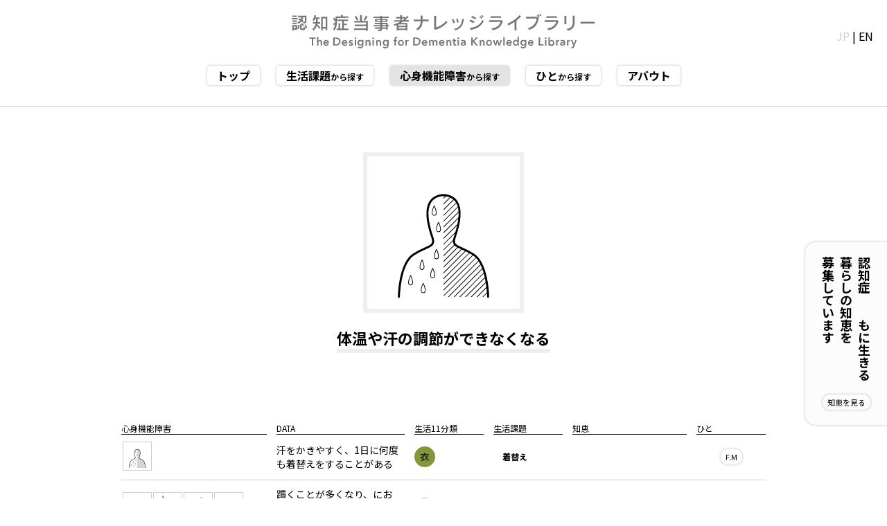

--- FILE ---
content_type: text/html; charset=UTF-8
request_url: https://designing-for-dementia.jp/database/dysfunction/st-54/
body_size: 6316
content:
<!doctype html>
<html lang="ja">
<head>

  <!-- Global site tag (gtag.js) - Google Analytics -->
<script async src="https://www.googletagmanager.com/gtag/js?id=UA-31190005-29"></script>
<script>
  window.dataLayer = window.dataLayer || [];
  function gtag(){dataLayer.push(arguments);}
  gtag('js', new Date());

  gtag('config', 'UA-31190005-29');
</script>
	<meta charset="UTF-8">
	<meta name="viewport" content="width=1380, initial-scale=1">
	<meta name="description" content="認知症のある方のあゆみ、日常生活の困りごとや背景にある心身機能のトラブル、これらとつきあう暮らしの工夫などをまとめた、ご本人の知恵・ナレッジのデータベースです。"/>
	<link rel="canonical" href="https://designing-for-dementia.jp/database/" />
	<meta property="og:locale" content="ja_JP" />
	<meta property="og:type" content="website" />
	<meta property="og:title" content="認知症ナレッジライブラリー" />
	<meta property="og:description" content="認知症のある方のあゆみ、日常生活の困りごとや背景にある心身機能のトラブル、これらとつきあう暮らしの工夫などをまとめた、ご本人の知恵・ナレッジのデータベースです。" />
	<meta property="og:url" content="https://designing-for-dementia.jp/" />
	<meta property="og:site_name" content="認知症ナレッジライブラリー" />
	<meta property="fb:app_id" content="1183357398469886" />
	<meta property="og:image" content="https://designing-for-dementia.jp/database/wp-content/themes/dfd_database/images/og.jpeg" />
	<meta property="og:image:secure_url" content="https://designing-for-dementia.jp/database/wp-content/themes/dfd_database/images/og.jpeg" />
	<meta property="og:image:width" content="1200" />
	<meta property="og:image:height" content="630" />
	<meta name="twitter:card" content="summary_large_image" />
	<meta name="twitter:description" content="認知症のある方のあゆみ、日常生活の困りごとや背景にある心身機能のトラブル、これらとつきあう暮らしの工夫などをまとめた、ご本人の知恵・ナレッジのデータベースです。" />
	<meta name="twitter:title" content="認知症ナレッジライブラリー" />
	<meta name="twitter:image" content="https://designing-for-dementia.jp/database/wp-content/themes/dfd_database/images/og.jpeg" />
<link rel="preconnect" href="https://fonts.googleapis.com">
<link rel="preconnect" href="https://fonts.gstatic.com" crossorigin>
<link href="https://fonts.googleapis.com/css2?family=Noto+Sans+JP:wght@400;700&display=swap" rel="stylesheet">
	<title>体温や汗の調節ができなくなる &#8211; 認知症当事者ナレッジライブラリー</title>
<link rel="alternate" hreflang="en" href="https://designing-for-dementia.jp/database/en/dysfunction/st-54/" />
<link rel="alternate" hreflang="ja" href="https://designing-for-dementia.jp/database/dysfunction/st-54/" />
<link rel="alternate" hreflang="x-default" href="https://designing-for-dementia.jp/database/dysfunction/st-54/" />
<link rel='dns-prefetch' href='//ajax.googleapis.com' />
<link rel='dns-prefetch' href='//s.w.org' />
<link rel="alternate" type="application/rss+xml" title="認知症当事者ナレッジライブラリー &raquo; フィード" href="https://designing-for-dementia.jp/database/feed/" />
<link rel="alternate" type="application/rss+xml" title="認知症当事者ナレッジライブラリー &raquo; コメントフィード" href="https://designing-for-dementia.jp/database/comments/feed/" />
<link rel="alternate" type="application/rss+xml" title="認知症当事者ナレッジライブラリー &raquo; 体温や汗の調節ができなくなる 心身機能障害 のフィード" href="https://designing-for-dementia.jp/database/dysfunction/st-54/feed/" />
		<script type="text/javascript">
			window._wpemojiSettings = {"baseUrl":"https:\/\/s.w.org\/images\/core\/emoji\/12.0.0-1\/72x72\/","ext":".png","svgUrl":"https:\/\/s.w.org\/images\/core\/emoji\/12.0.0-1\/svg\/","svgExt":".svg","source":{"concatemoji":"https:\/\/designing-for-dementia.jp\/database\/wp-includes\/js\/wp-emoji-release.min.js?ver=5.2.21"}};
			!function(e,a,t){var n,r,o,i=a.createElement("canvas"),p=i.getContext&&i.getContext("2d");function s(e,t){var a=String.fromCharCode;p.clearRect(0,0,i.width,i.height),p.fillText(a.apply(this,e),0,0);e=i.toDataURL();return p.clearRect(0,0,i.width,i.height),p.fillText(a.apply(this,t),0,0),e===i.toDataURL()}function c(e){var t=a.createElement("script");t.src=e,t.defer=t.type="text/javascript",a.getElementsByTagName("head")[0].appendChild(t)}for(o=Array("flag","emoji"),t.supports={everything:!0,everythingExceptFlag:!0},r=0;r<o.length;r++)t.supports[o[r]]=function(e){if(!p||!p.fillText)return!1;switch(p.textBaseline="top",p.font="600 32px Arial",e){case"flag":return s([55356,56826,55356,56819],[55356,56826,8203,55356,56819])?!1:!s([55356,57332,56128,56423,56128,56418,56128,56421,56128,56430,56128,56423,56128,56447],[55356,57332,8203,56128,56423,8203,56128,56418,8203,56128,56421,8203,56128,56430,8203,56128,56423,8203,56128,56447]);case"emoji":return!s([55357,56424,55356,57342,8205,55358,56605,8205,55357,56424,55356,57340],[55357,56424,55356,57342,8203,55358,56605,8203,55357,56424,55356,57340])}return!1}(o[r]),t.supports.everything=t.supports.everything&&t.supports[o[r]],"flag"!==o[r]&&(t.supports.everythingExceptFlag=t.supports.everythingExceptFlag&&t.supports[o[r]]);t.supports.everythingExceptFlag=t.supports.everythingExceptFlag&&!t.supports.flag,t.DOMReady=!1,t.readyCallback=function(){t.DOMReady=!0},t.supports.everything||(n=function(){t.readyCallback()},a.addEventListener?(a.addEventListener("DOMContentLoaded",n,!1),e.addEventListener("load",n,!1)):(e.attachEvent("onload",n),a.attachEvent("onreadystatechange",function(){"complete"===a.readyState&&t.readyCallback()})),(n=t.source||{}).concatemoji?c(n.concatemoji):n.wpemoji&&n.twemoji&&(c(n.twemoji),c(n.wpemoji)))}(window,document,window._wpemojiSettings);
		</script>
		<style type="text/css">
img.wp-smiley,
img.emoji {
	display: inline !important;
	border: none !important;
	box-shadow: none !important;
	height: 1em !important;
	width: 1em !important;
	margin: 0 .07em !important;
	vertical-align: -0.1em !important;
	background: none !important;
	padding: 0 !important;
}
</style>
	<link rel='stylesheet' id='wp-block-library-css'  href='https://designing-for-dementia.jp/database/wp-includes/css/dist/block-library/style.min.css?ver=5.2.21' type='text/css' media='all' />
<script type='text/javascript' src='https://ajax.googleapis.com/ajax/libs/jquery/1.12.1/jquery.min.js?ver=1.12.1'></script>
<link rel='https://api.w.org/' href='https://designing-for-dementia.jp/database/wp-json/' />
<link rel="EditURI" type="application/rsd+xml" title="RSD" href="https://designing-for-dementia.jp/database/xmlrpc.php?rsd" />
<link rel="wlwmanifest" type="application/wlwmanifest+xml" href="https://designing-for-dementia.jp/database/wp-includes/wlwmanifest.xml" /> 
<meta name="generator" content="WordPress 5.2.21" />
<meta name="generator" content="WPML ver:4.5.2 stt:1,28;" />
		<style type="text/css">.recentcomments a{display:inline !important;padding:0 !important;margin:0 !important;}</style>
			<link rel='stylesheet' href='https://designing-for-dementia.jp/database/wp-content/themes/dfd_database/css/reset.css' type='text/css' media='all' />
	<link rel='stylesheet' href='https://designing-for-dementia.jp/database/wp-content/themes/dfd_database/css/page.css' type='text/css' media='all' />


  	<script src="https://designing-for-dementia.jp/database/wp-content/themes/dfd_database/js/jquery.validate.min.js"></script>
</head>

<body class="archive tax-dysfunction term-st-54 term-81 hfeed">

<div class="knowBtn">
	<div class="knowBtn__title">
	<p>認知症とともに生きる<br>暮らしの知恵を<br>募集しています</p>
	</div>
	<!--
	<div class="knowBtn__body">

	                	<p>
    		2020.01.31<br><span>（例）電子書籍×テキスト読み上げ機能</span><br>
    		Kindleなどの電子書籍アプリで、iP…    	</p>
    	</div>
-->
    <p class="textCenter"><a class="btn" href="https://designing-for-dementia.jp/database/knowledge">知恵を見る</a>
</div>
<div id="page" class="site">

	<header id="masthead" class="site-header">
		<h1><a href="https://designing-for-dementia.jp/database/"><img src="https://designing-for-dementia.jp/database/wp-content/themes/dfd_database/images/logo.svg"/></a></h1> 
		<nav>
			<ul>
							<li><a href="https://designing-for-dementia.jp/database/"><span>トップ</span></a></li>
				
				<li><a href="https://designing-for-dementia.jp/database/issue"><span>生活課題</span>から探す</a></li>
				<li class="select"><a href="https://designing-for-dementia.jp/database/dysfunction"><span>心身機能障害</span>から探す</a></li>
				<li><a href="https://designing-for-dementia.jp/database/person"><span>ひと</span>から探す</a></li>
				<li><a href="https://designing-for-dementia.jp/database/about"><span>アバウト</span></a></li>
						</ul>
		</nav>

		<div style="position: absolute; right: 20px; top: 40px;">
			<span style="color:#ccc">JP</span> | <a href="https://designing-for-dementia.jp/database/en/dysfunction/st-54/">EN</a>		</div>

	</header><!-- #masthead -->




	
<div id="wrapper">
	<main id="pageCon">
		<div class="pageArea">
								<div id="dysfunctionACV">
					<p id="dysfunctionACV__img"><img src="https://designing-for-dementia.jp/database/wp-content/themes/dfd_database/images/pict/st-54.svg"/></p>
					<p id="dysfunctionACV__title">体温や汗の調節ができなくなる</p>
					  				    				</div>
				

								<div class="hulife__list plusH">
				<ul>
				<li class="hulife__list--titleArea">
					<div class="t_icon titles">心身機能障害</div>
					<div class="t_date titles">DATA</div>
					<div class="t_11 titles ">生活11分類</div>
					<div class="t_life titles ">生活課題</div>
					<div class="t_know titles">知恵</div>
					<div class="t_human titles">ひと</div>
				</li>
				

			




			    
										
																						
																						
																						
																						
																						
																						
																						
																						
																						
																						
																						
																						
																						
																						
																						
																						
																




			    					    					    
			    				        <li>
			          	<div class="hulife__list--area">
			            	<div class="iconBox">
			            <p><a href="https://designing-for-dementia.jp/database/dysfunction/st-54/"><img src="https://designing-for-dementia.jp/database/wp-content/themes/dfd_database/images/pict/st-54.svg"/><span>体温や汗の調節ができなくなる</span></a></p>			            	</div>
			            </div>

						<div class="hulife__list--area">
			            	<div class="dataBox">
			            		汗をかきやすく、1日に何度も着替えをすることがある			            	</div>
			            </div>

			          	<div class="hulife__list--area">
			            	<div class="l11Box">
			            		<p class="pCat"><a href="https://designing-for-dementia.jp/database/life_class/lc-clothes/"><img src="https://designing-for-dementia.jp/database/wp-content/themes/dfd_database/images/icon_lc-clothes.svg"/></a></p>			            	</div>
			            </div>
			          	<div class="hulife__list--area">
				          	<div class="lifeBox">
					            <p class="cCat"><a href="https://designing-for-dementia.jp/database/life_class/li-wear/">着替え</a></p>				            </div>
				        </div>
			            
			            <div class="hulife__list--area">
			            	<div class="knowBox">
			            					            	</div>
			            </div>
			            
			            <div class="hulife__list--area">
			            				            	<div class="humanBox">
			            					            		<a class="linkWrap" href="https://designing-for-dementia.jp/database/person/f-m/">
											  				    				  				    	  F.M					                			            		</a>
			            					            	</div>
			            </div>
			        </li>

			    

			    			        <li>
			          	<div class="hulife__list--area">
			            	<div class="iconBox">
			            <p><a href="https://designing-for-dementia.jp/database/dysfunction/st-24/"><img src="https://designing-for-dementia.jp/database/wp-content/themes/dfd_database/images/pict/st-24.svg"/><span>衝動的に手や身体が動いてしまう</span></a></p><p><a href="https://designing-for-dementia.jp/database/dysfunction/st-34/"><img src="https://designing-for-dementia.jp/database/wp-content/themes/dfd_database/images/pict/st-34.svg"/><span>視覚・聴覚・嗅覚が敏感になる</span></a></p><p><a href="https://designing-for-dementia.jp/database/dysfunction/st-53/"><img src="https://designing-for-dementia.jp/database/wp-content/themes/dfd_database/images/pict/st-53.svg"/><span>頭と体が疲れやすい</span></a></p><p><a href="https://designing-for-dementia.jp/database/dysfunction/st-54/"><img src="https://designing-for-dementia.jp/database/wp-content/themes/dfd_database/images/pict/st-54.svg"/><span>体温や汗の調節ができなくなる</span></a></p>			            	</div>
			            </div>

						<div class="hulife__list--area">
			            	<div class="dataBox">
			            		躓くことが多くなり、におい・音等の外部の刺激に敏感に。			            	</div>
			            </div>

			          	<div class="hulife__list--area">
			            	<div class="l11Box">
			            		<p class="pCat"><a href="https://designing-for-dementia.jp/database/life_class/lc-food/"><img src="https://designing-for-dementia.jp/database/wp-content/themes/dfd_database/images/icon_lc-food.svg"/></a></p>			            	</div>
			            </div>
			          	<div class="hulife__list--area">
				          	<div class="lifeBox">
					            <p class="cCat"><a href="https://designing-for-dementia.jp/database/life_class/li-smell/">におい・香り</a></p>				            </div>
				        </div>
			            
			            <div class="hulife__list--area">
			            	<div class="knowBox">
			            					            	</div>
			            </div>
			            
			            <div class="hulife__list--area">
			            				            	<div class="humanBox">
			            					            		<a class="linkWrap" href="https://designing-for-dementia.jp/database/person/kiyoshisugano/">
											  				    				  				    	  菅野清（仮名）					                			            		</a>
			            					            	</div>
			            </div>
			        </li>

			    

			    			        <li>
			          	<div class="hulife__list--area">
			            	<div class="iconBox">
			            <p><a href="https://designing-for-dementia.jp/database/dysfunction/st-54/"><img src="https://designing-for-dementia.jp/database/wp-content/themes/dfd_database/images/pict/st-54.svg"/><span>体温や汗の調節ができなくなる</span></a></p>			            	</div>
			            </div>

						<div class="hulife__list--area">
			            	<div class="dataBox">
			            		暑さに弱く寒さには強い			            	</div>
			            </div>

			          	<div class="hulife__list--area">
			            	<div class="l11Box">
			            		<p class="pCat"><a href="https://designing-for-dementia.jp/database/life_class/lc-health/"><img src="https://designing-for-dementia.jp/database/wp-content/themes/dfd_database/images/icon_lc-health.svg"/></a></p>			            	</div>
			            </div>
			          	<div class="hulife__list--area">
				          	<div class="lifeBox">
					            				            </div>
				        </div>
			            
			            <div class="hulife__list--area">
			            	<div class="knowBox">
			            					            	</div>
			            </div>
			            
			            <div class="hulife__list--area">
			            				            	<div class="humanBox">
			            					            		<a class="linkWrap" href="https://designing-for-dementia.jp/database/person/kiyoshisugano/">
											  				    				  				    	  菅野清（仮名）					                			            		</a>
			            					            	</div>
			            </div>
			        </li>

			    

			    			        <li>
			          	<div class="hulife__list--area">
			            	<div class="iconBox">
			            <p><a href="https://designing-for-dementia.jp/database/dysfunction/st-54/"><img src="https://designing-for-dementia.jp/database/wp-content/themes/dfd_database/images/pict/st-54.svg"/><span>体温や汗の調節ができなくなる</span></a></p><p><a href="https://designing-for-dementia.jp/database/dysfunction/st-56/"><img src="https://designing-for-dementia.jp/database/wp-content/themes/dfd_database/images/pict/st-56.svg"/><span>血圧の調整ができない</span></a></p>			            	</div>
			            </div>

						<div class="hulife__list--area">
			            	<div class="dataBox">
			            		何もしなくても、急に血圧が下がる			            	</div>
			            </div>

			          	<div class="hulife__list--area">
			            	<div class="l11Box">
			            		<p class="pCat"><a href="https://designing-for-dementia.jp/database/life_class/lc-health/"><img src="https://designing-for-dementia.jp/database/wp-content/themes/dfd_database/images/icon_lc-health.svg"/></a></p>			            	</div>
			            </div>
			          	<div class="hulife__list--area">
				          	<div class="lifeBox">
					            				            </div>
				        </div>
			            
			            <div class="hulife__list--area">
			            	<div class="knowBox">
			            					            	</div>
			            </div>
			            
			            <div class="hulife__list--area">
			            				            	<div class="humanBox">
			            					            		<a class="linkWrap" href="https://designing-for-dementia.jp/database/person/naomihiguchi/">
											  				    				  				    	  樋口 直美					                			            		</a>
			            					            	</div>
			            </div>
			        </li>

			    

			    			        <li>
			          	<div class="hulife__list--area">
			            	<div class="iconBox">
			            <p><a href="https://designing-for-dementia.jp/database/dysfunction/st-54/"><img src="https://designing-for-dementia.jp/database/wp-content/themes/dfd_database/images/pict/st-54.svg"/><span>体温や汗の調節ができなくなる</span></a></p>			            	</div>
			            </div>

						<div class="hulife__list--area">
			            	<div class="dataBox">
			            		夏でも汗をかかず、熱がこもって発熱する			            	</div>
			            </div>

			          	<div class="hulife__list--area">
			            	<div class="l11Box">
			            		<p class="pCat"><a href="https://designing-for-dementia.jp/database/life_class/lc-health/"><img src="https://designing-for-dementia.jp/database/wp-content/themes/dfd_database/images/icon_lc-health.svg"/></a></p>			            	</div>
			            </div>
			          	<div class="hulife__list--area">
				          	<div class="lifeBox">
					            				            </div>
				        </div>
			            
			            <div class="hulife__list--area">
			            	<div class="knowBox">
			            					            	</div>
			            </div>
			            
			            <div class="hulife__list--area">
			            				            	<div class="humanBox">
			            					            		<a class="linkWrap" href="https://designing-for-dementia.jp/database/person/naomihiguchi/">
											  				    				  				    	  樋口 直美					                			            		</a>
			            					            	</div>
			            </div>
			        </li>

			    

			    			        <li>
			          	<div class="hulife__list--area">
			            	<div class="iconBox">
			            <p><a href="https://designing-for-dementia.jp/database/dysfunction/st-54/"><img src="https://designing-for-dementia.jp/database/wp-content/themes/dfd_database/images/pict/st-54.svg"/><span>体温や汗の調節ができなくなる</span></a></p><p><a href="https://designing-for-dementia.jp/database/dysfunction/st-56/"><img src="https://designing-for-dementia.jp/database/wp-content/themes/dfd_database/images/pict/st-56.svg"/><span>血圧の調整ができない</span></a></p>			            	</div>
			            </div>

						<div class="hulife__list--area">
			            	<div class="dataBox">
			            		ヨガやジョギングなどの運動をしても爽快感を感じられない			            	</div>
			            </div>

			          	<div class="hulife__list--area">
			            	<div class="l11Box">
			            		<p class="pCat"><a href="https://designing-for-dementia.jp/database/life_class/lc-health/"><img src="https://designing-for-dementia.jp/database/wp-content/themes/dfd_database/images/icon_lc-health.svg"/></a></p>			            	</div>
			            </div>
			          	<div class="hulife__list--area">
				          	<div class="lifeBox">
					            <p class="cCat"><a href="https://designing-for-dementia.jp/database/life_class/li-exercise/">運動</a></p>				            </div>
				        </div>
			            
			            <div class="hulife__list--area">
			            	<div class="knowBox">
			            					            	</div>
			            </div>
			            
			            <div class="hulife__list--area">
			            				            	<div class="humanBox">
			            					            		<a class="linkWrap" href="https://designing-for-dementia.jp/database/person/naomihiguchi/">
											  				    				  				    	  樋口 直美					                			            		</a>
			            					            	</div>
			            </div>
			        </li>

			    

			    			        <li>
			          	<div class="hulife__list--area">
			            	<div class="iconBox">
			            <p><a href="https://designing-for-dementia.jp/database/dysfunction/st-54/"><img src="https://designing-for-dementia.jp/database/wp-content/themes/dfd_database/images/pict/st-54.svg"/><span>体温や汗の調節ができなくなる</span></a></p><p><a href="https://designing-for-dementia.jp/database/dysfunction/st-55/"><img src="https://designing-for-dementia.jp/database/wp-content/themes/dfd_database/images/pict/st-55.svg"/><span>頭痛が起きる</span></a></p>			            	</div>
			            </div>

						<div class="hulife__list--area">
			            	<div class="dataBox">
			            		体調や感情の変化はよくある。頭痛など、薬を処方されているが、薬の影響なのかどうかよく分からない			            	</div>
			            </div>

			          	<div class="hulife__list--area">
			            	<div class="l11Box">
			            		<p class="pCat"><a href="https://designing-for-dementia.jp/database/life_class/lc-health/"><img src="https://designing-for-dementia.jp/database/wp-content/themes/dfd_database/images/icon_lc-health.svg"/></a></p>			            	</div>
			            </div>
			          	<div class="hulife__list--area">
				          	<div class="lifeBox">
					            <p class="cCat"><a href="https://designing-for-dementia.jp/database/life_class/li-medicine/">服薬</a></p>				            </div>
				        </div>
			            
			            <div class="hulife__list--area">
			            	<div class="knowBox">
			            					            	</div>
			            </div>
			            
			            <div class="hulife__list--area">
			            				            	<div class="humanBox">
			            					            		<a class="linkWrap" href="https://designing-for-dementia.jp/database/person/kojimiki/">
											  				    				  				    	  三木 光次					                			            		</a>
			            					            	</div>
			            </div>
			        </li>

			    

			    			        <li>
			          	<div class="hulife__list--area">
			            	<div class="iconBox">
			            <p><a href="https://designing-for-dementia.jp/database/dysfunction/st-53/"><img src="https://designing-for-dementia.jp/database/wp-content/themes/dfd_database/images/pict/st-53.svg"/><span>頭と体が疲れやすい</span></a></p><p><a href="https://designing-for-dementia.jp/database/dysfunction/st-54/"><img src="https://designing-for-dementia.jp/database/wp-content/themes/dfd_database/images/pict/st-54.svg"/><span>体温や汗の調節ができなくなる</span></a></p><p><a href="https://designing-for-dementia.jp/database/dysfunction/st-55/"><img src="https://designing-for-dementia.jp/database/wp-content/themes/dfd_database/images/pict/st-55.svg"/><span>頭痛が起きる</span></a></p><p><a href="https://designing-for-dementia.jp/database/dysfunction/st-56/"><img src="https://designing-for-dementia.jp/database/wp-content/themes/dfd_database/images/pict/st-56.svg"/><span>血圧の調整ができない</span></a></p><p><a href="https://designing-for-dementia.jp/database/dysfunction/st-57/"><img src="https://designing-for-dementia.jp/database/wp-content/themes/dfd_database/images/pict/st-57.svg"/><span>眠れない</span></a></p><p><a href="https://designing-for-dementia.jp/database/dysfunction/st-58/"><img src="https://designing-for-dementia.jp/database/wp-content/themes/dfd_database/images/pict/st-58.svg"/><span>気候の変化に対応できなくなる</span></a></p>			            	</div>
			            </div>

						<div class="hulife__list--area">
			            	<div class="dataBox">
			            		体調が急に悪くなり、ドタキャンをしてしまうのではないかと心配になり、約束をすることをためらう			            	</div>
			            </div>

			          	<div class="hulife__list--area">
			            	<div class="l11Box">
			            		<p class="pCat"><a href="https://designing-for-dementia.jp/database/life_class/lc-communication/"><img src="https://designing-for-dementia.jp/database/wp-content/themes/dfd_database/images/icon_lc-communication.svg"/></a></p>			            	</div>
			            </div>
			          	<div class="hulife__list--area">
				          	<div class="lifeBox">
					            <p class="cCat"><a href="https://designing-for-dementia.jp/database/life_class/li-promise/">約束</a></p>				            </div>
				        </div>
			            
			            <div class="hulife__list--area">
			            	<div class="knowBox">
			            					            	</div>
			            </div>
			            
			            <div class="hulife__list--area">
			            				            	<div class="humanBox">
			            					            		<a class="linkWrap" href="https://designing-for-dementia.jp/database/person/naomihiguchi/">
											  				    				  				    	  樋口 直美					                			            		</a>
			            					            	</div>
			            </div>
			        </li>

			    

			    			        <li>
			          	<div class="hulife__list--area">
			            	<div class="iconBox">
			            <p><a href="https://designing-for-dementia.jp/database/dysfunction/st-54/"><img src="https://designing-for-dementia.jp/database/wp-content/themes/dfd_database/images/pict/st-54.svg"/><span>体温や汗の調節ができなくなる</span></a></p><p><a href="https://designing-for-dementia.jp/database/dysfunction/st-58/"><img src="https://designing-for-dementia.jp/database/wp-content/themes/dfd_database/images/pict/st-58.svg"/><span>気候の変化に対応できなくなる</span></a></p>			            	</div>
			            </div>

						<div class="hulife__list--area">
			            	<div class="dataBox">
			            		寒さや暑さに敏感になり、散歩に行けない			            	</div>
			            </div>

			          	<div class="hulife__list--area">
			            	<div class="l11Box">
			            		<p class="pCat"><a href="https://designing-for-dementia.jp/database/life_class/lc-play/"><img src="https://designing-for-dementia.jp/database/wp-content/themes/dfd_database/images/icon_lc-play.svg"/></a></p>			            	</div>
			            </div>
			          	<div class="hulife__list--area">
				          	<div class="lifeBox">
					            <p class="cCat"><a href="https://designing-for-dementia.jp/database/life_class/li-walking/">散歩</a></p>				            </div>
				        </div>
			            
			            <div class="hulife__list--area">
			            	<div class="knowBox">
			            					            	</div>
			            </div>
			            
			            <div class="hulife__list--area">
			            				            	<div class="humanBox">
			            					            		<a class="linkWrap" href="https://designing-for-dementia.jp/database/person/k-s/">
											  				    				  				    	  K.S					                			            		</a>
			            					            	</div>
			            </div>
			        </li>

			    

			    			        <li>
			          	<div class="hulife__list--area">
			            	<div class="iconBox">
			            <p><a href="https://designing-for-dementia.jp/database/dysfunction/st-53/"><img src="https://designing-for-dementia.jp/database/wp-content/themes/dfd_database/images/pict/st-53.svg"/><span>頭と体が疲れやすい</span></a></p><p><a href="https://designing-for-dementia.jp/database/dysfunction/st-54/"><img src="https://designing-for-dementia.jp/database/wp-content/themes/dfd_database/images/pict/st-54.svg"/><span>体温や汗の調節ができなくなる</span></a></p><p><a href="https://designing-for-dementia.jp/database/dysfunction/st-58/"><img src="https://designing-for-dementia.jp/database/wp-content/themes/dfd_database/images/pict/st-58.svg"/><span>気候の変化に対応できなくなる</span></a></p>			            	</div>
			            </div>

						<div class="hulife__list--area">
			            	<div class="dataBox">
			            		職場で午前の仕事を終え昼食を済ませた後、猛烈な眠気、手がこわばり、寒気を感じた			            	</div>
			            </div>

			          	<div class="hulife__list--area">
			            	<div class="l11Box">
			            		<p class="pCat"><a href="https://designing-for-dementia.jp/database/life_class/lc-work/"><img src="https://designing-for-dementia.jp/database/wp-content/themes/dfd_database/images/icon_lc-work.svg"/></a></p>			            	</div>
			            </div>
			          	<div class="hulife__list--area">
				          	<div class="lifeBox">
					            <p class="cCat"><a href="https://designing-for-dementia.jp/database/life_class/li-work-speed/">作業時間・スピード</a></p>				            </div>
				        </div>
			            
			            <div class="hulife__list--area">
			            	<div class="knowBox">
			            					            	</div>
			            </div>
			            
			            <div class="hulife__list--area">
			            				            	<div class="humanBox">
			            					            		<a class="linkWrap" href="https://designing-for-dementia.jp/database/person/naomihiguchi/">
											  				    				  				    	  樋口 直美					                			            		</a>
			            					            	</div>
			            </div>
			        </li>

			    

			    								</ul>
			    </div>
				
				<p class="acvBtn"><a href="https://designing-for-dementia.jp/database/dysfunction">一覧へ戻る</a></p>

			</div>
	</main><!-- #main -->
</div><!-- #primary -->


<footer id="colophon" class="site-footer">
   <div class="footCol">
      <p id="footLogo"><a href="https://designing-for-dementia.jp/"><img src="https://designing-for-dementia.jp/database/wp-content/themes/dfd_database/images/logo_dfd.svg"/></a></p>
      <p id="copy">© 2018 designing for dementia hub</p>
      <p id="top_btn">TOP</p>
   </div>
</footer>

<script type='text/javascript' src='https://designing-for-dementia.jp/database/wp-includes/js/wp-embed.min.js?ver=5.2.21'></script>


<script>
   $('#top_btn').on('click',function(){
      $('html,body').animate({scrollTop:0},300);
   });
   $(window).on('scroll',function(){
      if($(this).scrollTop()>100){
         $('#top_btn').addClass('on');
         $('h1').addClass('on');
      }else{
         $('#top_btn').removeClass('on');
         $('h1').removeClass('on');
      }
      
   });

   //link
var attackP=80;
$(function(){
  $('html, body').scrollTop(0);
  var urlHash = location.hash;
  //ハッシュ値があればページ内スクロール
  //alert(location.pathname)
  if(urlHash) {
    //スクロールを0に戻す
    //alert('aaa')
    
    setTimeout(function () {
      
      //ロード時の処理を待ち、時間差でスクロール実行
      //scrollToAnker(urlHash) ;
      var target = $(urlHash);
      var position = target.offset().top-attackP;
      $('body,html').stop().animate({scrollTop:position-attackP}, 500);
    }, 200);
  }

  //通常のクリック時（php用）
  $('a[href*="#"]').click(function() {
    var url = $(this).attr("href");

    //ページ内リンクのとき
    if(url.indexOf(location.pathname)!= -1){

      $('body').removeClass('noscroll');
      $('body').removeClass('side-open');
      $('.menu-trigger').removeClass('active');
      $('.pcList').removeClass('on');
      $('#hoverBG').removeClass('on');
      $('header').removeClass('hoverS');
      $('#hoverhead').removeClass('on');
      //ページ内リンク先を取得
      //alert(location.pathname)
      var href= url.split('#');
      href = '#'+href[1]
      //alert(href)
      //リンク先が#か空だったらhtmlに
      var hash = href == "#" || href == "" ? 'html' : href;
      //スクロール実行
      scrollToAnker(hash);
      //リンク無効化
      return false;
    }else{

      //if(url.startsWith("#")){
      if(url.match(/#/)){
        if($(this).parents('#navBox').length==1){
          $('.menu a').trigger('click');
        }

        scrollToAnker(url);

        //リンク無効化
        return false;
      }else{
        window.location.href;
      }
      
    }
  });

  // 関数：スムーススクロール
  // 指定したアンカー(#ID)へアニメーションでスクロール
  function scrollToAnker(hash) {
    var target = $(hash);
    //$('.menu a').trigger('click');
    setTimeout(function () {

       var position = target.offset().top-attackP;
       $('body,html').stop().animate({scrollTop:position}, 500);
     },500);
     }
   });
</script>
</body>
</html>


--- FILE ---
content_type: text/css
request_url: https://designing-for-dementia.jp/database/wp-content/themes/dfd_database/css/page.css
body_size: 11642
content:
@charset "utf-8";
/*///////////////////
 common
 ///////////////////*/
html {
  font-size: 16px;
}
body {
  overflow: hidden;
  margin: 0 !important;
}
.post, .page {
  margin: 0 !important;
}
.small {
  font-size: 12px;
}
.mid {
  font-size: 14px;
}
p {
  margin: 0;
}
a {
  opacity: 1;
  transition: all 0.3s ease;
  color: #000;
  text-decoration: none;
}
a:hover {
  opacity: 0.7;
}
a:visited {
  color: #000;
}
.noItem {
  font-weight: bold;
  margin: 60px 0;
}
.blank {
  vertical-align: top;
  text-align: center;
  padding: 3px 30px 3px 15px;
  border-radius: 10px;
  font-size: 12px;
  border: 1px solid #979797;
  position: relative;
}
.blank::after {
  position: absolute;
  right: 13px;
  top: 2px;
  height: 10px;
  width: 10px;
  display: block;
  content: "";
  background: #fff;
  border: 1px solid #979797;
}
.blank::before {
  position: absolute;
  right: 10px;
  top: 5px;
  height: 10px;
  width: 10px;
  display: block;
  content: "";
  background: #fff;
  border: 1px solid #979797;
}
#wrapper {
  padding-top: 200px;
}
#masthead {
  background: #fff;
  position: fixed;
  width: 100%;
  padding-top: 20px;
  text-align: center;
  border-bottom: 1px solid #cecece;
  margin-bottom: 50px;
  z-index: 100;
}
#masthead h1 img {
  transition: all 0.3s ease;
  height: 50px;
  margin-bottom: 25px;
}
#masthead h1.on img {
  margin-bottom: 5px;
  height: 25px;
}
#masthead nav {
  font-size: 16px;
  font-weight: bold;
  padding: 0 0 25px 0;
}
#masthead nav ul {
  margin: 0;
}
#masthead nav ul li {
  font-size: 12px;
  box-shadow: 0px 0px 3px 1px rgba(0, 0, 0, 0.16);
  border-radius: 5px;
  display: inline-block;
  margin: 0 10px;
}
#masthead nav ul li.select {
  background: #e3e3e3;
}
#masthead nav ul li a {
  display: block;
  padding: 2px 14px;
}
#masthead nav ul li span {
  font-size: 16px;
}
.acvBtn {
  width: 60px auto;
  box-shadow: 0px 0px 3px 1px rgba(0, 0, 0, 0.16);
  border-radius: 5px;
  display: block;
  width: 200px;
  text-align: center;
  margin: 0 auto;
  padding: 8px 16px;
}
.btn {
  display: inline-block;
  vertical-align: top;
  text-align: center;
  padding: 3px 7px;
  border-radius: 10px;
  font-size: 11px;
  box-shadow: 0px 0px 3px 1px rgba(0, 0, 0, 0.16);
}
.textRight {
  text-align: right;
}
.textCenter {
  text-align: center;
}
/*///////////////////
 top
 ///////////////////*/
.knowBtn {
  right: -15px;
  bottom: 0%;
  max-width: 208px;
  transform: translateY(-40%);
  position: fixed;
  padding: 20px 35px 20px 20px;
  background: #fcfcfc;
  box-shadow: 0px 0px 3px 1px rgba(0, 0, 0, 0.16);
  border-radius: 15px;
  z-index: 100;
}
.knowBtn__title {
  font-size: 18px;
  margin-bottom: 20px;
  font-weight: bold;
  -webkit-writing-mode: vertical-rl;
  -ms-writing-mode: tb-rl;
  writing-mode: vertical-rl;
}
.knowBtn__body p {
  font-size: 12px;
  margin-bottom: 15px;
}
.topCon .btn {
  margin-top: 40px;
}
.topCon__Area {
  width: 1020px;
  margin: 0 auto 0 auto;
  margin-bottom: 120px;
}
.topCon__Area.lead {
  text-align: center;
  font-weight: bold;
  font-size: 16px;
}
.topCon__Area h2 {
  letter-spacing: 0.1em;
  color: #000;
  font-size: 24px;
  font-weight: bold;
}
.topCon__Area h2 span {
  font-size: 60px;
}
.topCon__Area--lead {
  font-weight: bold;
  font-size: 12px;
  margin-bottom: 60px;
  line-height: 2em;
}
.topCon__Area .parsonACV {
  overflow: hidden;
  margin-left: -35px;
  display: -webkit-box;
  display: -moz-box;
  display: -ms-flexbox;
  display: -webkit-flex;
  display: -moz-flex;
  display: flex;
  -webkit-box-lines: multiple;
  -moz-box-lines: multiple;
  -webkit-flex-wrap: wrap;
  -moz-flex-wrap: wrap;
  -ms-flex-wrap: wrap;
  flex-wrap: wrap;
  justify-content: flex-start;
  -webkit-justify-content: flex-start;
}
.topCon__Area .parsonACV__box {
  float: left;
  position: relative;
  width: 228px;
  display: block;
  margin-left: 35px;
  padding-bottom: 50px;
  background: #fcfcfc;
}
.topCon__Area .parsonACV__box .pNew {
  color: #f00;
  font-size: 14px;
  font-weight: bold;
  background: #fff;
}
.topCon__Area .parsonACV__box--nameBox {
  margin: 10px 15px 0 15px;
}
.topCon__Area .parsonACV__box--nameBox .pName {
  font-size: 18px;
  font-weight: bold;
}
.topCon__Area .parsonACV__box--nameBox .yomi {
  font-weight: bold;
  font-size: 12px;
}
.topCon__Area .parsonACV__box--body {
  margin: 15px 15px 0 15px;
  font-size: 14px;
}
.topCon__Area .parsonACV__box--link {
  position: absolute;
  bottom: 10px;
  right: 10px;
  font-size: 12px;
  padding-right: 15px;
}
.topCon__Area .parsonACV__box--link::after {
  top: 6px;
  position: absolute;
  content: "";
  display: block;
  right: 3px;
  transform: rotate(45deg);
  border-top: 1px solid #000;
  border-right: 1px solid #000;
  height: 8px;
  width: 8px;
}
.topCon__Area .lifeACV__box {
  display: -webkit-box;
  display: -moz-box;
  display: -ms-flexbox;
  display: -webkit-flex;
  display: -moz-flex;
  display: flex;
  -webkit-box-lines: multiple;
  -moz-box-lines: multiple;
  -webkit-flex-wrap: wrap;
  -moz-flex-wrap: wrap;
  -ms-flex-wrap: wrap;
  flex-wrap: wrap;
  justify-content: space-between;
  -webkit-justify-content: space-between;
}
.topCon__Area .lifeACV__box .pItem {
  width: 72px;
  text-align: center;
}
.topCon__Area .lifeACV__box .pItem img {
  width: 100%;
}
.topCon__Area .issueACV {
  margin-left: -60px;
}
.topCon__Area .issueACV__box {
  display: -webkit-box;
  display: -moz-box;
  display: -ms-flexbox;
  display: -webkit-flex;
  display: -moz-flex;
  display: flex;
  -webkit-box-lines: multiple;
  -moz-box-lines: multiple;
  -webkit-flex-wrap: wrap;
  -moz-flex-wrap: wrap;
  -ms-flex-wrap: wrap;
  flex-wrap: wrap;
  justify-content: flex-start;
  -webkit-justify-content: flex-start;
}
.topCon__Area .issueACV__box .huCat__panel {
  margin-left: 60px;
  margin-bottom: 20px;
  max-width: 300px;
  width: 100%;
  font-size: 14px;
}
.topCon__Area .issueACV__box .huCat__panel a {
  display: -webkit-box;
  display: -moz-box;
  display: -ms-flexbox;
  display: -webkit-flex;
  display: -moz-flex;
  display: flex;
  -webkit-box-lines: multiple;
  -moz-box-lines: multiple;
  -webkit-flex-wrap: wrap;
  -moz-flex-wrap: wrap;
  -ms-flex-wrap: wrap;
  flex-wrap: wrap;
  justify-content: space-between;
  -webkit-justify-content: space-between;
  align-items: center;
}
.topCon__Area .issueACV__box .huCat__panel--img {
  width: 30%;
}
.topCon__Area .issueACV__box .huCat__panel--img img {
  width: 100%;
}
.topCon__Area .issueACV__box .huCat__panel--txt {
  width: 65%;
}
.pageArea {
  width: 930px;
  margin: 0 auto;
}
.pageArea .huSpec {
  display: -webkit-box;
  display: -moz-box;
  display: -ms-flexbox;
  display: -webkit-flex;
  display: -moz-flex;
  display: flex;
  -webkit-box-lines: multiple;
  -moz-box-lines: multiple;
  -webkit-flex-wrap: wrap;
  -moz-flex-wrap: wrap;
  -ms-flex-wrap: wrap;
  flex-wrap: wrap;
  justify-content: space-between;
  -webkit-justify-content: space-between;
}
.pageArea .huSpec .huSpec__img {
  max-width: 300px;
}
.pageArea .huSpec .huSpec__img img {
  max-width: 100%;
}
.pageArea .huSpec .huSpec__img .huSpec__img--nameBox {
  margin-top: 20px;
}
.pageArea .huSpec .huSpec__img .huSpec__img--nameBox .pName {
  font-size: 32px;
}
.pageArea .huSpec .huSpec__txt {
  width: 580px;
}
.pageArea .huSpec .huSpec__txt .huSpec__txt--col {
  line-height: 32px;
  display: table;
}
.pageArea .huSpec .huSpec__txt .huSpec__txt--col p {
  font-weight: bold;
  display: table-cell;
}
.pageArea .huSpec .huSpec__txt .huSpec__txt--col p.huSpec__txt--col-title {
  width: 200px;
  font-size: 14px;
  font-weight: normal;
}
.pageArea .huSpec .huSpec__txt .huSpec__txt--col .clearT {
  display: table-cell;
}
.pageArea .huSpec .huSpec__txt .huSpec__txt--col .clearT p {
  display: block;
}
.pageArea .huArea {
  padding-top: 20px;
  margin: 32px 0;
  border-top: 1px solid #ccc;
}
.pageArea .huArea h2 {
  font-weight: bold;
  font-size: 16px;
  margin: 0;
}
.pageArea .huArea .huhistory__Box {
  width: 740px;
  margin-left: auto;
  line-height: 1.8em;
}
.pageArea .huArea .huhistory__Box .huhistory__con {
  position: relative;
  display: -webkit-box;
  display: -moz-box;
  display: -ms-flexbox;
  display: -webkit-flex;
  display: -moz-flex;
  display: flex;
  -webkit-box-lines: multiple;
  -moz-box-lines: multiple;
  -webkit-flex-wrap: wrap;
  -moz-flex-wrap: wrap;
  -ms-flex-wrap: wrap;
  flex-wrap: wrap;
  justify-content: space-between;
  -webkit-justify-content: space-between;
  margin-bottom: 15px;
}
.pageArea .huArea .huhistory__Box .huhistory__con .shindan {
  position: absolute;
  right: 102%;
  font-size: 12px;
  border: 1px solid #979797;
  padding: 0 5px;
}
.pageArea .huArea .huhistory__Box .huhistory__con .huhistory__con--year {
  min-width: 120px;
}
.pageArea .huArea .huhistory__Box .huhistory__con .huhistory__con--txt {
  width: 580px;
  font-size: 14px;
}
.pageArea .huArea .huBook__Box {
  width: 740px;
  margin-left: auto;
}
.pageArea .huArea .huBook__Box p {
  line-height: 28px;
  margin-bottom: 20px;
}
.pageArea .huArea .huCat__Box {
  margin-top: 30px;
}
.pageArea .huArea .huCat__Box .huCat__panel {
  display: -webkit-box;
  display: -moz-box;
  display: -ms-flexbox;
  display: -webkit-flex;
  display: -moz-flex;
  display: flex;
  -webkit-box-lines: multiple;
  -moz-box-lines: multiple;
  -webkit-flex-wrap: wrap;
  -moz-flex-wrap: wrap;
  -ms-flex-wrap: wrap;
  flex-wrap: wrap;
  justify-content: space-between;
  -webkit-justify-content: space-between;
}
.pageArea .huArea .huCat__Box .huCat__panel .huCat__panel--Box {
  opacity: 0.3;
  position: relative;
  width: 10.5%;
  margin: 1%;
  text-align: center;
  background: #fafafa;
  box-sizing: border-box;
  border: 1px solid #efefef;
}
.pageArea .huArea .huCat__Box .huCat__panel .huCat__panel--Box.select {
  opacity: 1;
  background: rgba(249, 234, 36, 0.1);
}
.pageArea .huArea .huCat__Box .huCat__panel .huCat__panel--Box .huCat__panel--img {
  width: 100%;
  height: auto;
}
.pageArea .huArea .huCat__Box .huCat__panel .huCat__panel--Box .huCat__panel--txt {
  display: none;
}
.pageArea .huArea .huFun__Box {
  width: 740px;
  margin-left: auto;
}
.pageArea .huArea .huFun__Box .huFun__Box--con {
  display: -webkit-box;
  display: -moz-box;
  display: -ms-flexbox;
  display: -webkit-flex;
  display: -moz-flex;
  display: flex;
  -webkit-box-lines: multiple;
  -moz-box-lines: multiple;
  -webkit-flex-wrap: wrap;
  -moz-flex-wrap: wrap;
  -ms-flex-wrap: wrap;
  flex-wrap: wrap;
  justify-content: space-between;
  margin-bottom: 30px;
}
.pageArea .huArea .huFun__Box .huFun__Box--con .huBook__Box--catNum .nums {
  position: relative;
  display: inline-block;
  font-size: 14px;
  margin-right: 10px;
  line-height: 1.2em;
}
.pageArea .huArea .huFun__Box .huFun__Box--con .huBook__Box--catNum .nums::after {
  content: "";
  display: block;
  border: 1px solid #404040;
  width: 1.5em;
  height: 1.5em;
  position: absolute;
  top: 50%;
  left: 50%;
  box-sizing: border-box;
  transform: translate(-50%, -50%);
  border-radius: 1.5em;
}
.pageArea .huArea .huFun__Box .huFun__Box--con .huBook__Box--catNum .cat {
  display: inline-block;
  width: 160px;
  text-align: center;
  font-size: 12px;
  border: 1px solid #979797;
}
.pageArea .huArea .huFun__Box .huFun__Box--con .huBook__Box--txt {
  width: 540px;
}
.pageArea .yboxArea {
  position: absolute;
  font-size: 14px;
  background: #ffff78;
  text-align: center;
  box-sizing: border-box;
  border-radius: 80px;
  transform: translate(-50%, -50%);
}
.pageArea .yboxArea.life_1 {
  top: 95%;
  left: 82%;
}
.pageArea .yboxArea.life_2 {
  top: 95%;
  left: 18%;
}
.pageArea .yboxArea.life_3 {
  top: -5.5%;
  left: 33%;
}
.pageArea .yboxArea.life_4 {
  top: 11%;
  left: 6.5%;
}
.pageArea .yboxArea.life_5 {
  top: 38%;
  left: -5.5%;
}
.pageArea .yboxArea.life_6 {
  top: 71.5%;
  left: -2%;
}
.pageArea .yboxArea.life_7 {
  top: 104.8%;
  left: 50%;
}
.pageArea .yboxArea.life_8 {
  top: 38%;
  left: 105.5%;
}
.pageArea .yboxArea.life_9 {
  top: 71.5%;
  left: 102%;
}
.pageArea .yboxArea.life_10 {
  top: -5.5%;
  left: 67%;
}
.pageArea .yboxArea.life_11 {
  top: 11%;
  left: 93.5%;
}
.pageArea .yboxArea.ybox1 {
  padding-top: 10px;
  width: 60px;
  height: 60px;
}
.pageArea .yboxArea.ybox2 {
  padding-top: 15px;
  width: 80px;
  height: 80px;
}
.pageArea .yboxArea.ybox3 {
  padding-top: 30px;
  width: 100px;
  height: 100px;
}
.pageArea .yboxArea.yboxL {
  width: 100px;
  height: 100px;
}
.pageArea .yboxArea .num span {
  font-size: 11px;
  line-height: 16px;
  height: 16px;
  width: 16px;
  position: relative;
  display: inline-block;
}
.pageArea .yboxArea .num span::after {
  content: "";
  display: block;
  border: 1px solid #404040;
  width: 100%;
  height: 100%;
  position: absolute;
  top: 48%;
  left: 50%;
  box-sizing: border-box;
  transform: translate(-50%, -50%);
  border-radius: 1.5em;
}
.pageArea .hulife__map {
  margin: 80px 0 120px 0;
  position: relative;
  width: 930px;
  height: 930px;
  background: url(../images/map@2x_noicon.png) no-repeat;
  background-size: 100%;
  /*///////////////
   食
   ///////////////*/
  /*調理時間*/
  /*後片付け*/
  /*献立レシピ*/
  /*食事のタイミング*/
  /*食事の準備*/
  /*におい・かおり*/
  /*調理工程*/
  /*商品パッケージ*/
  /*調理家電*/
  /*食事の疲労*/
  /*味・味付け*/
  /*食卓*/
  /*コンロ*/
  /*食器*/
  /*冷蔵庫*/
  /*包丁*/
  /*つまみ食い*/
  /*///////////////
   移
   ///////////////*/
  /*電車*/
  /*乗り換え*/
  /*切符*/
  /*駅*/
  /*券売機*/
  /*空港*/
  /*交通ICカード*/
  /*ナビ*/
  /*自転車*/
  /*歩く*/
  /*信号*/
  /*地図*/
  /*目的地*/
  /*暗い道*/
  /*横断歩道*/
  /*持ち物*/
  /*階段*/
  /*サイン*/
  /*出口*/
  /*初めての場所*/
  /*駐車場*/
  /*エレベーター*/
  /*運転その他*/
  /*車間*/
  /*エスカレーター*/
  /*運転速度*/
  /*免許制度*/
  /*バス*/
  /*バック*/
  /*運転ルート*/
  /*予約*/
  /*///////////////
   住
   ///////////////*/
  /*洗濯機*/
  /*洗濯物干し*/
  /*ゴミ捨て*/
  /*探し物*/
  /*片付け*/
  /*鍵*/
  /*時計*/
  /*寝室*/
  /*日課*/
  /*窓*/
  /*壁*/
  /*床*/
  /*スケジュール  */
  /*ドア*/
  /*掃除*/
  /*///////////////
   働
   ///////////////*/
  /*パソコン作業*/
  /*細かい作業*/
  /*フロア・席*/
  /*異動・降格*/
  /*退職*/
  /*仕事の手順*/
  /*プレゼンテーション*/
  /*上司*/
  /*同僚*/
  /*作業時間・スピード*/
  /*求人*/
  /*名刺交換*/
  /*仕事の情報・知識*/
  /*TO DO*/
  /*会議*/
  /*接客・営業*/
  /*///////////////
   交
   ///////////////*/
  /*会話*/
  /*家族・知人の顔*/
  /*名前*/
  /*冠婚葬祭*/
  /*居場所*/
  /*行事*/
  /*手紙・年賀状*/
  /*郵送・宅配*/
  /*思い出*/
  /*メール・LINE・メッセンジャー*/
  /*公共空間*/
  /*プレゼント*/
  /*公的手続き*/
  /*約束*/
  /*電話・スマホ*/
  /*食事・飲み会*/
  /*本人の会*/
  /*///////////////
   金
   ///////////////*/
  /*家計*/
  /*ATM操作*/
  /*通帳・カード・印鑑*/
  /*お金の振り込み*/
  /*電気・ガス・水道*/
  /*賃貸契約*/
  /*年金*/
  /*ローン*/
  /*貯蓄・投資*/
  /*保険*/
  /*暗証番号・パスワード*/
  /*相続*/
  /*税金*/
  /*成年後見人*/
  /*入出金*/
  /*生活保護*/
  /*///////////////
   買
   ///////////////*/
  /*万引き*/
  /*家電の買い替え*/
  /*商品えらび*/
  /*陳列棚*/
  /*買い物かご*/
  /*財布*/
  /*買い物リスト*/
  /*小銭*/
  /*レジ*/
  /*計算*/
  /*商品を持ち帰る*/
  /*袋詰め*/
  /*出入り口*/
  /*買い物カート  */
  /*館内放送*/
  /*///////////////
   遊
   ///////////////*/
  /*美容・リラクゼーション*/
  /*カラオケ・歌唱*/
  /*ジョギング*/
  /*スポーツ*/
  /*テレビ*/
  /*創作活動*/
  /*芸術鑑賞*/
  /*旅行*/
  /*ホテル*/
  /*散歩*/
  /*温泉・スパ*/
  /*///////////////
   学
   ///////////////*/
  /*文字・文章の書き*/
  /*受験*/
  /*文字・文章の読み*/
  /*ブログ・SNS*/
  /*漢字の読み書き*/
  /*新聞*/
  /*外国語*/
  /*読書*/
  /*授業*/
  /*調べ物*/
  /*説明会・懇談会・講演会*/
  /*文具*/
  /*///////////////
   衣
   ///////////////*/
  /*着替え*/
  /*服えらび*/
  /*身だしなみ*/
  /*アクセサリー  */
  /*衣替え*/
  /*メイク*/
  /*服の保管*/
  /*傘*/
  /*履物*/
  /*靴下*/
  /*荷造り*/
  /*///////////////
   健
   ///////////////*/
  /*服薬*/
  /*入院*/
  /*トイレ*/
  /*介護施設*/
  /*運動*/
  /*相談相手・パートナー*/
  /*睡眠*/
  /*医師・看護師*/
  /*介護保険制度・サービス*/
  /*お風呂*/
  /*歯磨き*/
  /*通院*/
  /*診断*/
  /*検査*/
  /*水分補給*/
  /*相談支援機関  */
  /*福祉専門職*/
  /*ケアプラン*/
  /*障害者手帳*/
}
.pageArea .hulife__map .mapItem {
  position: absolute;
  background: #fff;
  font-size: 11px;
  border: 1px solid #ccc;
}
.pageArea .hulife__map .mapItem a {
  padding: 1px 3px;
  display: block;
}
.pageArea .hulife__map .pItem {
  width: 45px;
  position: absolute;
}
.pageArea .hulife__map .lc-food {
  left: 11%;
  top: 14.5%;
}
.pageArea .hulife__map .lc-money {
  left: 3.9%;
  top: 65.8%;
}
.pageArea .hulife__map .lc-play {
  left: 94.6%;
  top: 38.5%;
}
.pageArea .hulife__map .lc-buy {
  top: 85.4%;
  left: 20.6%;
}
.pageArea .hulife__map .lc-clothes {
  top: 0.5%;
  left: 33.4%;
}
.pageArea .hulife__map .lc-move {
  top: 85.4%;
  left: 74.5%;
}
.pageArea .hulife__map .lc-learning {
  top: 14.5%;
  left: 84%;
}
.pageArea .hulife__map .lc-work {
  top: 0.5%;
  left: 61.2%;
}
.pageArea .hulife__map .lc-health {
  left: 47.7%;
  top: 93.5%;
}
.pageArea .hulife__map .lc-living {
  top: 38.5%;
  left: 0.7%;
}
.pageArea .hulife__map .lc-communication {
  top: 65.8%;
  left: 91.3%;
}
.pageArea .hulife__map .li-cooking-lc-food {
  top: 18.5%;
  left: 22%;
}
.pageArea .hulife__map .li-clean-up {
  top: 21.5%;
  left: 18.5%;
}
.pageArea .hulife__map .li-recipe {
  top: 24.5%;
  left: 16%;
}
.pageArea .hulife__map .li-timing {
  top: 27.5%;
  left: 15%;
}
.pageArea .hulife__map .li-meal-reparation {
  top: 21.5%;
  left: 25.5%;
}
.pageArea .hulife__map .li-smell {
  top: 24.5%;
  left: 25.4%;
}
.pageArea .hulife__map .li-cooking {
  top: 30.4%;
  left: 20.5%;
}
.pageArea .hulife__map .li-package {
  top: 27.5%;
  left: 26.8%;
}
.pageArea .hulife__map .li-cooking-appliances {
  top: 30.4%;
  left: 27.5%;
}
.pageArea .hulife__map .li-tiredness-from-eating {
  top: 33.4%;
  left: 22.5%;
}
.pageArea .hulife__map .li-seasoning {
  top: 36.5%;
  left: 29.5%;
}
.pageArea .hulife__map .li-table {
  top: 30.5%;
  left: 34.5%;
}
.pageArea .hulife__map .li-stove {
  top: 33.4%;
  left: 30.8%;
}
.pageArea .hulife__map .li-tableware {
  top: 33.4%;
  left: 36.5%;
}
.pageArea .hulife__map .li-refrigerator {
  top: 36.5%;
  left: 37.5%;
}
.pageArea .hulife__map .li-knife {
  top: 42%;
  left: 42%;
}
.pageArea .hulife__map .li-pinch-eating {
  top: 39.5%;
  left: 35%;
}
.pageArea .hulife__map .li-train {
  top: 52%;
  left: 52%;
}
.pageArea .hulife__map .li-transfer {
  top: 54.5%;
  left: 52%;
}
.pageArea .hulife__map .li-ticket {
  top: 57%;
  left: 54%;
}
.pageArea .hulife__map .li-station {
  top: 57%;
  left: 57.5%;
}
.pageArea .hulife__map .li-ticket-machine {
  top: 59.5%;
  left: 54%;
}
.pageArea .hulife__map .li-airport {
  top: 59.5%;
  left: 59%;
}
.pageArea .hulife__map .li-ic-card {
  top: 62%;
  left: 54.5%;
}
.pageArea .hulife__map .li-navi {
  top: 62%;
  left: 63%;
}
.pageArea .hulife__map .li-bicycle {
  top: 64.5%;
  left: 56%;
}
.pageArea .hulife__map .li-walk {
  top: 64.5%;
  left: 61%;
}
.pageArea .hulife__map .li-trafficlights {
  top: 64.5%;
  left: 64.8%;
}
.pageArea .hulife__map .li-map {
  top: 67%;
  left: 57%;
}
.pageArea .hulife__map .li-destination {
  top: 67%;
  left: 60.5%;
}
.pageArea .hulife__map .li-darkroad {
  top: 67%;
  left: 65.5%;
}
.pageArea .hulife__map .li-crosswalk {
  top: 69.5%;
  left: 58.5%;
}
.pageArea .hulife__map .li-property {
  top: 69.5%;
  left: 64.5%;
}
.pageArea .hulife__map .li-stairs {
  top: 69.5%;
  left: 69.5%;
}
.pageArea .hulife__map .li-sign {
  top: 72%;
  left: 60%;
}
.pageArea .hulife__map .li-exit {
  top: 72%;
  left: 65%;
}
.pageArea .hulife__map .li-first-place {
  top: 72%;
  left: 68.8%;
}
.pageArea .hulife__map .li-parking {
  top: 74.5%;
  left: 60.5%;
}
.pageArea .hulife__map .li-elevator {
  top: 74.5%;
  left: 65.5%;
}
.pageArea .hulife__map .li-other-driving {
  top: 77%;
  left: 60%;
}
.pageArea .hulife__map .li-between-cars {
  top: 77%;
  left: 67.3%;
}
.pageArea .hulife__map .li-escalator {
  top: 77%;
  left: 71.1%;
}
.pageArea .hulife__map .li-driving-speed {
  top: 79.5%;
  left: 60.5%;
}
.pageArea .hulife__map .li-license {
  top: 79.5%;
  left: 66.8%;
}
.pageArea .hulife__map .li-bus {
  top: 79.5%;
  left: 73%;
}
.pageArea .hulife__map .li-back {
  top: 82%;
  left: 60.5%;
}
.pageArea .hulife__map .li-route {
  top: 82%;
  left: 65.5%;
}
.pageArea .hulife__map .li-reservation {
  top: 85%;
  left: 65.5%;
}
.pageArea .hulife__map .li-washer {
  top: 37%;
  left: 17.5%;
}
.pageArea .hulife__map .li-dry-laundry {
  top: 40.5%;
  left: 11.5%;
}
.pageArea .hulife__map .li-trash {
  top: 44.5%;
  left: 11%;
}
.pageArea .hulife__map .li-lookfor {
  top: 45%;
  left: 18.5%;
}
.pageArea .hulife__map .li-neaten {
  top: 40.5%;
  left: 20%;
}
.pageArea .hulife__map .li-key {
  top: 41.5%;
  left: 26%;
}
.pageArea .hulife__map .li-watch {
  top: 42%;
  left: 30%;
}
.pageArea .hulife__map .li-bedroom {
  top: 43.5%;
  left: 35%;
}
.pageArea .hulife__map .li-daily-routine {
  top: 47%;
  left: 35%;
}
.pageArea .hulife__map .li-window {
  top: 46%;
  left: 40%;
}
.pageArea .hulife__map .li-wall {
  top: 49.5%;
  left: 18.5%;
}
.pageArea .hulife__map .li-floor {
  top: 48.5%;
  left: 22%;
}
.pageArea .hulife__map .li-schedule {
  top: 45.5%;
  left: 25%;
}
.pageArea .hulife__map .li-door {
  top: 48.5%;
  left: 26%;
}
.pageArea .hulife__map .li-cleaning {
  top: 48.5%;
  left: 13%;
}
.pageArea .hulife__map .li-pc {
  top: 12.5%;
  left: 51%;
}
.pageArea .hulife__map .li-detailed-work {
  top: 12.5%;
  left: 60.5%;
}
.pageArea .hulife__map .li-place {
  top: 15.5%;
  left: 51%;
}
.pageArea .hulife__map .li-transfer-demotion {
  top: 15.5%;
  left: 59%;
}
.pageArea .hulife__map .li-employment {
  top: 15.5%;
  left: 66.5%;
}
.pageArea .hulife__map .li-process {
  top: 18.5%;
  left: 51%;
}
.pageArea .hulife__map .li-presentation {
  top: 21.5%;
  left: 51%;
}
.pageArea .hulife__map .li-superior {
  top: 18.5%;
  left: 59%;
}
.pageArea .hulife__map .li-colleague {
  top: 18.5%;
  left: 63%;
}
.pageArea .hulife__map .li-work-speed {
  top: 24.5%;
  left: 51%;
}
.pageArea .hulife__map .li-recruiting {
  top: 30.5%;
  left: 51%;
}
.pageArea .hulife__map .li-namecard {
  top: 30.5%;
  left: 54.5%;
}
.pageArea .hulife__map .li-information {
  top: 27.5%;
  left: 51%;
}
.pageArea .hulife__map .li-to-do {
  top: 36.5%;
  left: 51%;
}
.pageArea .hulife__map .li-meeting {
  top: 39.5%;
  left: 51%;
}
.pageArea .hulife__map .li-reception {
  top: 33.5%;
  left: 51%;
}
.pageArea .hulife__map .li-conversation {
  top: 50.5%;
  left: 56%;
}
.pageArea .hulife__map .li-friend {
  top: 51.5%;
  left: 60%;
}
.pageArea .hulife__map .li-name {
  top: 54.5%;
  left: 60.5%;
}
.pageArea .hulife__map .li-ceremonies {
  top: 54.5%;
  left: 64.5%;
}
.pageArea .hulife__map .li-address {
  top: 57.5%;
  left: 64%;
}
.pageArea .hulife__map .li-event {
  top: 54.5%;
  left: 79.8%;
}
.pageArea .hulife__map .li-letter {
  top: 54.5%;
  left: 71%;
}
.pageArea .hulife__map .li-delivery {
  top: 60.5%;
  left: 82%;
}
.pageArea .hulife__map .li-memories {
  top: 63.5%;
  left: 71.5%;
}
.pageArea .hulife__map .li-email {
  top: 57.5%;
  left: 69.5%;
}
.pageArea .hulife__map .li-publicspace {
  top: 60.5%;
  left: 67.5%;
}
.pageArea .hulife__map .li-present {
  top: 63.5%;
  left: 81.5%;
}
.pageArea .hulife__map .li-official-procedures {
  top: 60.5%;
  left: 74%;
}
.pageArea .hulife__map .li-promise {
  top: 63.5%;
  left: 77%;
}
.pageArea .hulife__map .li-phone {
  top: 66.5%;
  left: 75.5%;
}
.pageArea .hulife__map .li-dinner {
  top: 69.5%;
  left: 78.3%;
}
.pageArea .hulife__map .li-honnin-meeting {
  top: 54.5%;
  left: 84%;
}
.pageArea .hulife__map .li-family-budget {
  top: 52%;
  left: 30%;
}
.pageArea .hulife__map .li-atm {
  top: 56.5%;
  left: 16.3%;
}
.pageArea .hulife__map .li-passbook {
  top: 58%;
  left: 23.5%;
}
.pageArea .hulife__map .li-transfer-lc-money {
  top: 59.5%;
  left: 11.5%;
}
.pageArea .hulife__map .li-lifeline {
  top: 61%;
  left: 21.5%;
}
.pageArea .hulife__map .li-lease {
  top: 62.8%;
  left: 11.5%;
}
.pageArea .hulife__map .li-pension {
  top: 54%;
  left: 22.5%;
}
.pageArea .hulife__map .li-loan {
  top: 66.5%;
  left: 12.5%;
}
.pageArea .hulife__map .li-invest {
  top: 67%;
  left: 18%;
}
.pageArea .hulife__map .li-insurance {
  top: 64%;
  left: 18%;
}
.pageArea .hulife__map .li-pin {
  top: 55%;
  left: 26.5%;
}
.pageArea .hulife__map .li-inheritance {
  top: 51%;
  left: 40%;
}
.pageArea .hulife__map .li-tax {
  top: 51.5%;
  left: 35%;
}
.pageArea .hulife__map .li-guardian {
  top: 64%;
  left: 22.5%;
}
.pageArea .hulife__map .li-deposit-withdrawal {
  top: 70%;
  left: 16.5%;
}
.pageArea .hulife__map .li-welfare {
  top: 56%;
  left: 9.5%;
}
.pageArea .hulife__map .li-shoplifting {
  top: 57%;
  left: 41.5%;
}
.pageArea .hulife__map .li-buy-a-new-one {
  top: 60.5%;
  left: 36%;
}
.pageArea .hulife__map .li-choose-goods {
  top: 64.5%;
  left: 34%;
}
.pageArea .hulife__map .li-find-goods {
  top: 68.5%;
  left: 29%;
}
.pageArea .hulife__map .li-basket {
  top: 68.5%;
  left: 34.5%;
}
.pageArea .hulife__map .li-in-and-out {
  top: 72.5%;
  left: 23.5%;
}
.pageArea .hulife__map .li-list-to-buy {
  top: 72.5%;
  left: 34%;
}
.pageArea .hulife__map .li-small-change {
  top: 76.5%;
  left: 23%;
}
.pageArea .hulife__map .li-register {
  top: 76.5%;
  left: 27.7%;
}
.pageArea .hulife__map .li-calculation {
  top: 76.5%;
  left: 32.5%;
}
.pageArea .hulife__map .li-bring-back {
  top: 80.5%;
  left: 24%;
}
.pageArea .hulife__map .li-bagging {
  top: 76.5%;
  left: 36.5%;
}
.pageArea .hulife__map .li-doorway {
  top: 72.5%;
  left: 27.5%;
}
.pageArea .hulife__map .li-shopping-cart {
  top: 84.5%;
  left: 30.5%;
}
.pageArea .hulife__map .li-announcement {
  top: 80.5%;
  left: 34%;
}
.pageArea .hulife__map .li-relaxation {
  top: 44.5%;
  left: 75.5%;
}
.pageArea .hulife__map .li-sing {
  top: 41%;
  left: 69.5%;
}
.pageArea .hulife__map .li-running {
  top: 37.5%;
  left: 78%;
}
.pageArea .hulife__map .li-sports {
  top: 44.5%;
  left: 62%;
}
.pageArea .hulife__map .li-tv {
  top: 44.5%;
  left: 69.5%;
}
.pageArea .hulife__map .li-creative-activity {
  top: 49%;
  left: 76.5%;
}
.pageArea .hulife__map .li-art {
  top: 48.2%;
  left: 69.5%;
}
.pageArea .hulife__map .li-travel {
  top: 46.1%;
  left: 57%;
}
.pageArea .hulife__map .li-hotel {
  top: 41%;
  left: 80.5%;
}
.pageArea .hulife__map .li-walking {
  top: 47.2%;
  left: 64.4%;
}
.pageArea .hulife__map .li-hot-spring {
  top: 49.5%;
  left: 83.2%;
}
.pageArea .hulife__map .li-write {
  top: 20.8%;
  left: 71%;
}
.pageArea .hulife__map .li-examination-lc-learning {
  top: 24.2%;
  left: 68.5%;
}
.pageArea .hulife__map .li-read {
  top: 24.2%;
  left: 73.5%;
}
.pageArea .hulife__map .li-sns {
  top: 31%;
  left: 63%;
}
.pageArea .hulife__map .li-kanji {
  top: 31%;
  left: 72%;
}
.pageArea .hulife__map .li-newspaper {
  top: 34.5%;
  left: 60%;
}
.pageArea .hulife__map .li-foreign-lang {
  top: 34.5%;
  left: 64.5%;
}
.pageArea .hulife__map .li-read-book {
  top: 34.5%;
  left: 70%;
}
.pageArea .hulife__map .li-teaching {
  top: 38%;
  left: 57.5%;
}
.pageArea .hulife__map .li-research {
  top: 38%;
  left: 62%;
}
.pageArea .hulife__map .li-lecture {
  top: 27.5%;
  left: 66%;
}
.pageArea .hulife__map .li-stationery {
  top: 41%;
  left: 56%;
}
.pageArea .hulife__map .li-wear {
  top: 13.5%;
  left: 36.7%;
}
.pageArea .hulife__map .li-choose-clothes {
  top: 13.5%;
  left: 42.8%;
}
.pageArea .hulife__map .li-appearance {
  top: 17.5%;
  left: 41.6%;
}
.pageArea .hulife__map .li-accessories {
  top: 17.4%;
  left: 31.8%;
}
.pageArea .hulife__map .li-changing-clothes {
  top: 21.5%;
  left: 37.5%;
}
.pageArea .hulife__map .li-make-up {
  top: 21.5%;
  left: 44%;
}
.pageArea .hulife__map .li-storage {
  top: 25.5%;
  left: 39%;
}
.pageArea .hulife__map .li-umbrella {
  top: 25.5%;
  left: 46.3%;
}
.pageArea .hulife__map .li-footwear {
  top: 29.5%;
  left: 40.8%;
}
.pageArea .hulife__map .li-socks {
  top: 29.5%;
  left: 45.2%;
}
.pageArea .hulife__map .li-packing {
  top: 33.5%;
  left: 44.1%;
}
.pageArea .hulife__map .li-medicine {
  top: 57%;
  left: 48.4%;
}
.pageArea .hulife__map .li-hospitalization {
  top: 60%;
  left: 48.5%;
}
.pageArea .hulife__map .li-toilet {
  top: 63%;
  left: 48%;
}
.pageArea .hulife__map .li-nursing-home {
  top: 66%;
  left: 45.5%;
}
.pageArea .hulife__map .li-exercise {
  top: 66%;
  left: 51.5%;
}
.pageArea .hulife__map .li-advisor {
  top: 69%;
  left: 43.5%;
}
.pageArea .hulife__map .li-sleep {
  top: 84%;
  left: 50%;
}
.pageArea .hulife__map .li-medicalworker {
  top: 78%;
  left: 43%;
}
.pageArea .hulife__map .li-nursing {
  top: 72%;
  left: 43%;
}
.pageArea .hulife__map .li-bath {
  top: 78%;
  left: 52%;
}
.pageArea .hulife__map .li-dentifrice {
  top: 75%;
  left: 51.5%;
}
.pageArea .hulife__map .li-go-to-hospital {
  top: 81%;
  left: 50.8%;
}
.pageArea .hulife__map .li-diagnosis {
  top: 81%;
  left: 54.8%;
}
.pageArea .hulife__map .li-inspection {
  top: 84%;
  left: 54.4%;
}
.pageArea .hulife__map .li-hydration {
  top: 75%;
  left: 45%;
}
.pageArea .hulife__map .li-support-organization {
  top: 87%;
  left: 50.8%;
}
.pageArea .hulife__map .li-welfare-professional {
  top: 87%;
  left: 42.8%;
}
.pageArea .hulife__map .li-care-plan {
  top: 84%;
  left: 42%;
}
.pageArea .hulife__map .li-disability-certificate {
  top: 81%;
  left: 43%;
}
.pageArea .hulife__enMap--Box {
  display: flex;
  align-items: center;
  margin-bottom: 10px;
  position: relative;
}
.pageArea .hulife__enMap--Box .pItem {
  width: 80px;
  text-align: center;
  margin-right: 20px;
  font-size: 14px;
}
.pageArea .hulife__enMap--Box .pItem img {
  max-width: 60px;
}
.pageArea .hulife__enMap--BoxList {
  flex: 1 1 0;
  padding: 10px;
  min-height: 80px;
}
.pageArea .hulife__enMap--BoxList p {
  display: inline-block;
  margin-right: 5px;
  margin-bottom: 5px;
}
.pageArea .hulife__enMap--BoxList p a {
  display: block;
  padding: 2px 10px;
  font-size: 14px;
  background: #fff;
  border: 1px solid #707070;
}
.pageArea .hulife__enMap--BoxList.lc-clothes {
  background: #81973c;
}
.pageArea .hulife__enMap--BoxList.lc-food {
  background: #a1b16c;
}
.pageArea .hulife__enMap--BoxList.lc-living {
  background: #c1cb9d;
}
.pageArea .hulife__enMap--BoxList.lc-money {
  background: #0b873f;
}
.pageArea .hulife__enMap--BoxList.lc-buy {
  background: #329f65;
}
.pageArea .hulife__enMap--BoxList.lc-health {
  background: #66b78b;
}
.pageArea .hulife__enMap--BoxList.lc-move {
  background: #99cfb2;
}
.pageArea .hulife__enMap--BoxList.lc-communication {
  background: #d3e0a5;
}
.pageArea .hulife__enMap--BoxList.lc-play {
  background: #bed27a;
}
.pageArea .hulife__enMap--BoxList.lc-learning {
  background: #a7c34e;
}
.pageArea .hulife__enMap--BoxList.lc-work {
  background: #92b428;
}
.pageArea .hulife__enMap--Box .yboxArea {
  left: 102% !important;
  top: 50%;
  transform: translateY(-50%);
}
.pageArea .qIcon {
  text-align: center;
  margin: 0 5px;
  display: inline-block;
  position: relative;
}
.pageArea .qIcon .ic {
  position: relative;
  font-size: 11px;
  top: -1px;
  display: inline-block;
  width: 18px;
  height: 18px;
  line-height: 18px;
  border: 1px solid #979797;
}
.pageArea .qIcon .huki {
  text-align: left;
  line-height: 18px;
  opacity: 0;
  visibility: hidden;
  transition: all 0.3s ease;
  position: absolute;
  left: 50%;
  bottom: 80%;
  display: inline-block;
  min-width: 310px;
  padding: 10px;
  font-size: 11px;
  transform: translateX(-50%);
  background: #efefef;
}
.pageArea .qIcon .huki span {
  display: block;
  margin-bottom: 10px;
}
.pageArea .qIcon::after {
  opacity: 0;
  transition: all 0.3s ease;
  bottom: 100%;
  display: block;
  content: "";
  transform: rotate(45deg) translateX(50%);
  height: 10px;
  width: 10px;
  position: absolute;
  background: #efefef;
}
.pageArea .qIcon:hover .huki {
  visibility: visible;
  bottom: 110%;
  opacity: 1;
}
.pageArea .qIcon:hover::after {
  opacity: 1;
  bottom: 110%;
}
.pageArea .hulife__list {
  padding-top: 50px;
}
.pageArea .hulife__list.plusH .t_11 {
  width: 100px;
}
.pageArea .hulife__list.plusH .t_life {
  width: 100px;
}
.pageArea .hulife__list.plusH .t_date {
  width: 185px;
}
.pageArea .hulife__list.plusH .t_icon {
  width: 210px;
}
.pageArea .hulife__list.plusH .t_human {
  width: 100px;
}
.pageArea .hulife__list.plusH .t_know {
  width: 165px;
}
.pageArea .hulife__list.plusH .hulife__list--area .l11Box {
  width: 100px;
}
.pageArea .hulife__list.plusH .hulife__list--area .lifeBox {
  width: 100px;
}
.pageArea .hulife__list.plusH .hulife__list--area .dataBox {
  width: 185px;
}
.pageArea .hulife__list.plusH .hulife__list--area .humanBox {
  text-align: center;
  width: 100px;
}
.pageArea .hulife__list.plusH .hulife__list--area .humanBox a {
  display: inline-block;
  vertical-align: top;
  text-align: center;
  padding: 3px 7px;
  border-radius: 10px;
  font-size: 11px;
  box-shadow: 0px 0px 3px 1px rgba(0, 0, 0, 0.16);
}
.pageArea .hulife__list ul {
  margin-bottom: 60px;
}
.pageArea .hulife__list ul li {
  position: relative;
  border-bottom: 1px solid #ccc;
  display: -webkit-box;
  display: -moz-box;
  display: -ms-flexbox;
  display: -webkit-flex;
  display: -moz-flex;
  display: flex;
  -webkit-box-lines: multiple;
  -moz-box-lines: multiple;
  -webkit-flex-wrap: wrap;
  -moz-flex-wrap: wrap;
  -ms-flex-wrap: wrap;
  flex-wrap: wrap;
  justify-content: space-between;
  -webkit-justify-content: space-between;
  align-items: center;
}
.pageArea .hulife__list ul li .t_11 {
  width: 100px;
}
.pageArea .hulife__list ul li .t_life {
  width: 100px;
}
.pageArea .hulife__list ul li .t_date {
  width: 225px;
}
.pageArea .hulife__list ul li .t_icon {
  width: 210px;
}
.pageArea .hulife__list ul li .t_know {
  width: 165px;
}
.pageArea .hulife__list ul li .titles {
  font-size: 12px;
  border-bottom: 1px solid #000;
}
.pageArea .hulife__list ul li .linkWrap {
  display: block;
  height: 100%;
}
.pageArea .hulife__list ul li.hulife__list--titleArea {
  border-bottom: none;
  align-items: flex-end;
}
.pageArea .hulife__list ul li .hulife__list--area {
  padding: 10px 0;
  font-size: 14px;
}
.pageArea .hulife__list ul li .hulife__list--area .l11Box {
  width: 100px;
}
.pageArea .hulife__list ul li .hulife__list--area .l11Box .pCat {
  display: inline-block;
  margin-right: 3px;
}
.pageArea .hulife__list ul li .hulife__list--area .l11Box .pCat img {
  width: 30px;
}
.pageArea .hulife__list ul li .hulife__list--area .lifeBox {
  width: 100px;
  box-sizing: border-box;
  padding: 0 10px;
  position: relative;
}
.pageArea .hulife__list ul li .hulife__list--area .lifeBox .pCat {
  top: 5px;
  left: 10px;
  position: absolute;
}
.pageArea .hulife__list ul li .hulife__list--area .lifeBox .pCat img {
  width: 30px;
}
.pageArea .hulife__list ul li .hulife__list--area .lifeBox .cCat {
  background: #fff;
  font-size: 12px;
  line-height: 18px;
  font-weight: bold;
}
.pageArea .hulife__list ul li .hulife__list--area .lifeBox .cCat a {
  padding: 1px 3px;
  display: block;
}
.pageArea .hulife__list ul li .hulife__list--area .dataBox {
  width: 225px;
}
.pageArea .hulife__list ul li .hulife__list--area .iconBox {
  width: 210px;
  position: relative;
}
.pageArea .hulife__list ul li .hulife__list--area .iconBox a {
  display: block;
  opacity: 1 !important;
}
.pageArea .hulife__list ul li .hulife__list--area .iconBox p {
  position: relative;
  display: inline-block;
  width: 19%;
  margin-left: 1%;
  border: 1px solid #cecece;
}
.pageArea .hulife__list ul li .hulife__list--area .iconBox p:first-child {
  /*margin-left: 0;*/
}
.pageArea .hulife__list ul li .hulife__list--area .iconBox p::after {
  opacity: 0;
  transition: all 0.3s ease;
  bottom: 100%;
  display: block;
  content: "";
  transform: rotate(45deg) translateX(200%);
  height: 10px;
  width: 10px;
  position: absolute;
  background: #efefef;
}
.pageArea .hulife__list ul li .hulife__list--area .iconBox p span {
  text-align: center;
  opacity: 0;
  visibility: hidden;
  transition: all 0.3s ease;
  position: absolute;
  left: 50%;
  bottom: 80%;
  display: inline-block;
  min-width: 210px;
  padding: 5px 3px;
  font-size: 11px;
  transform: translateX(-50%);
  background: #efefef;
}
.pageArea .hulife__list ul li .hulife__list--area .iconBox p:hover span {
  visibility: visible;
  bottom: 110%;
  opacity: 1;
}
.pageArea .hulife__list ul li .hulife__list--area .iconBox p:hover::after {
  opacity: 1;
  bottom: 135%;
}
.pageArea .hulife__list ul li .hulife__list--area .knowBox {
  width: 165px;
}
.pageArea .huLife__area {
  margin-top: 30px;
  min-height: 50vh;
}
.switch__btn {
  box-shadow: 0px 0px 3px 1px rgba(0, 0, 0, 0.16);
  border-radius: 0.2em;
  overflow: hidden;
  margin-bottom: 30px;
  margin-left: auto;
  margin-right: 0;
  width: 104px;
  display: block;
}
.switch__btn ul {
  margin: 0;
  display: -webkit-box;
  display: -moz-box;
  display: -ms-flexbox;
  display: -webkit-flex;
  display: -moz-flex;
  display: flex;
  -webkit-box-lines: multiple;
  -moz-box-lines: multiple;
  -webkit-flex-wrap: wrap;
  -moz-flex-wrap: wrap;
  -ms-flex-wrap: wrap;
  flex-wrap: wrap;
  justify-content: space-between;
  -webkit-justify-content: space-between;
}
.switch__btn ul li {
  transition: all 0.3s ease;
  cursor: pointer;
  width: 38px;
  text-align: center;
  background: #fff;
  padding: 7px;
}
.switch__btn ul li.select {
  background: #ebebeb;
}
.tabBox {
  position: relative;
  display: none;
  animation: tabBoxsR 0.5s ease forwards;
}
.tabBox.on {
  animation: tabBoxsF 0.5s ease forwards;
  display: block;
}
@keyframes tabBoxsF {
  0% {
    height: 0;
    opacity: 0;
    visibility: hidden;
  }
  1% {
    height: auto;
  }
  100% {
    height: auto;
    opacity: 1;
    visibility: visible;
  }
}
@keyframes tabBoxsR {
  0% {
    height: auto;
    opacity: 1;
    visibility: visible;
  }
  99% {
    height: 0;
  }
  100% {
    height: 0;
    opacity: 0;
    visibility: hidden;
  }
}
/*///////////////////
 モーダル
 ///////////////////*/
.c-modal {
  transition: all 0.5s ease;
  background: rgba(255, 255, 255, .5);
  height: 100%;
  left: 0;
  padding: 1em;
  position: fixed;
  top: 0;
  width: 100%;
  z-index: 100;
  visibility: hidden;
  opacity: 0;
}
.c-modal.on {
  visibility: visible;
  opacity: 1;
}
.c-modal a {
  display: block;
  padding: 2em 2em 7.5em 2em;
  box-sizing: border-box;
  width: 100%;
}
.c-modal .c-modal__window {
  left: 50%;
  top: 50%;
  transform: translate(-50%, -50%);
  background: rgba(250, 250, 250, .90);
  box-shadow: 0 1px 6px 0 rgba(32, 33, 36, .28);
  width: 400px;
  overflow: scroll;
  -webkit-overflow-scrolling: touch;
  position: absolute;
}
.c-modal .c-modal__window .c-modal__inner {
  position: relative;
}
.c-modal .c-modal__window .c-modal__inner .c-modal__body {
  text-align: left;
  font-size: 16px;
  font-weight: bold;
}
.c-modal .c-modal__window .c-modal__inner .c-modal__body .huCat__panel--img {
  background: #fff;
  margin-bottom: 2em;
}
.c-modal .c-modal__window .c-modal__close {
  cursor: pointer;
  background: #fff;
  border: 1px solid #cecece;
  border-radius: 1.5em;
  bottom: 2.66667em;
  box-shadow: 1px 1px 4px 0 rgba(32, 33, 36, .28);
  font-size: 0.75em;
  font-weight: 700;
  height: 5em;
  padding: 0.58333em 0 2.91667em;
  position: fixed;
  left: calc(50% - 2.5em);
  text-align: center;
  width: 5em;
  z-index: 1;
}
.c-modal .c-modal__window .c-modal__close:after, .c-modal .c-modal__window .c-modal__close:before {
  background: #000;
  content: " ";
  display: block;
  height: 2px;
  width: 2em;
  bottom: 1.5em;
  left: 1.41667em;
  position: absolute;
  transform: rotate(45deg);
}
.c-modal .c-modal__window .c-modal__close:after {
  transform: rotate(-45deg);
}
.c-modal__close {
  bottom: 4.16667em;
  transition: box-shadow 0.3s ease;
}
body:not(.is-touch) .c-modal__close:hover {
  box-shadow: none;
}
#colophon {
  margin-top: 60px;
  border-top: 1px solid #cecece;
}
#colophon .footCol {
  width: 960px;
  margin: 0 auto 0 auto;
  position: relative;
}
#colophon .footCol p {
  display: inline-block;
  line-height: 60px;
}
#colophon .footCol p#footLogo img {
  height: 40px;
}
#colophon .footCol p#copy {
  color: #cecece;
  font-size: 12px;
  margin-left: 20px;
}
#colophon .footCol p#top_btn {
  transition: all 0.5s ease;
  opacity: 0;
  visibility: hidden;
  bottom: 30px;
  position: fixed;
  cursor: pointer;
  background: #fff;
  box-shadow: 0px 0px 3px 1px rgba(0, 0, 0, 0.16);
  border-radius: 0.5em;
  font-size: 0.5em;
  font-weight: 700;
  /*height: 48px;*/
  padding: 0em 0 2em 0;
  transform: translateX(460px);
  right: 50%;
  text-align: center;
  width: 48px;
  z-index: 1;
  line-height: 3em;
}
#colophon .footCol p#top_btn::after {
  bottom: 14px;
  position: absolute;
  content: "";
  display: block;
  left: 50%;
  margin-left: -8px;
  transform: rotate(-45deg);
  background: #000;
  height: 1px;
  width: 10px;
}
#colophon .footCol p#top_btn::before {
  bottom: 14px;
  position: absolute;
  content: "";
  display: block;
  right: 50%;
  margin-right: -8px;
  transform: rotate(45deg);
  background: #000;
  height: 1px;
  width: 10px;
}
#colophon .footCol p#top_btn.on {
  opacity: 1;
  visibility: visible;
}
.searchArea {
  margin-bottom: 60px;
}
.searchArea__title {
  font-size: 12px;
  font-weight: bold;
  margin-bottom: 10px;
}
.searchArea__box {
  padding: 20px;
  background: #fafafa;
  display: -webkit-box;
  display: -moz-box;
  display: -ms-flexbox;
  display: -webkit-flex;
  display: -moz-flex;
  display: flex;
  -webkit-box-lines: multiple;
  -moz-box-lines: multiple;
  -webkit-flex-wrap: wrap;
  -moz-flex-wrap: wrap;
  -ms-flex-wrap: wrap;
  flex-wrap: wrap;
  justify-content: flex-start;
  -webkit-justify-content: flex-start;
}
.searchArea__box--con {
  margin-right: 40px;
  display: -webkit-box;
  display: -moz-box;
  display: -ms-flexbox;
  display: -webkit-flex;
  display: -moz-flex;
  display: flex;
  -webkit-box-lines: multiple;
  -moz-box-lines: multiple;
  -webkit-flex-wrap: wrap;
  -moz-flex-wrap: wrap;
  -ms-flex-wrap: wrap;
  flex-wrap: wrap;
  justify-content: flex-start;
  -webkit-justify-content: flex-start;
}
.searchArea__box--con .title {
  margin-right: 20px;
  font-size: 16px;
  line-height: 20px;
  font-weight: bold;
}
.searchArea__box--con select {
  display: block;
  outline: none;
  -moz-appearance: none;
  text-indent: 0.01px;
  text-overflow: '';
  background: #fff;
  vertical-align: middle;
  font-size: 13px;
  color: inherit;
  -webkit-appearance: button;
  -moz-appearance: button;
  appearance: button;
  appearance: none;
  -webkit-appearance: none;
  -moz-appearance: none;
  line-height: 20px;
  padding: 0px 12px;
  border: 1px solid #707070;
  color: #707070;
  width: 200px;
  border-radius: 0;
}
.searchArea__box--con select option {
  background-color: #fff;
  color: #333;
}
.searchArea__box--con select::-ms-expand {
  display: none;
}
.searchArea__box--con select:-moz-focusring {
  color: transparent;
  text-shadow: 0 0 0 #828c9a;
}
.searchArea__box .btn {
  margin-left: auto;
}
#parsonACV {
  width: 930px;
  margin: 0 auto 30px auto;
  display: grid;
  /*
   grid-template-rows:auto;
   grid-template-columns: 30%;
   */
  grid-template-columns: repeat(3, 1fr);
  column-gap: 20px;
  row-gap: 20px;
}
#parsonACV .parsonACV__box {
  padding: 15px 15px 10px 15px;
  background: #fafafa;
  border: 1px solid #cecece;
  box-sizing: border-box;
}
#parsonACV .parsonACV__box a {
  display: block;
  overflow: visible;
}
#parsonACV .parsonACV__box .parsonACV__box--title {
  min-height: 50px;
  font-size: 14px;
  font-weight: bold;
  display: flex;
  justify-content: space-between;
}
#parsonACV .parsonACV__box .parsonACV__box--title .pImg {
  width: 50px;
  height: 50px;
  border-radius: 50px;
  overflow: hidden;
}
#parsonACV .parsonACV__box .parsonACV__box--title .pImg img {
  max-width: 100%;
}
#parsonACV .parsonACV__box .parsonACV__box--title .pName {
  font-size: 18px;
}
#parsonACV .parsonACV__box .parsonACV__box--title .yomi {
  font-size: 12px;
}
#parsonACV .parsonACV__box .parsonACV__box--body {
  margin: 10px 0;
  font-size: 14px;
}
#parsonACV .parsonACV__box .parsonACV__box--link {
  position: relative;
  text-align: right;
  margin-top: 10px;
  margin-bottom: 8px;
  font-size: 12px;
  padding-right: 13px;
}
#parsonACV .parsonACV__box .parsonACV__box--link::after {
  top: 5px;
  position: absolute;
  content: "";
  display: block;
  right: 3px;
  transform: rotate(45deg);
  border-top: 1px solid #000;
  border-right: 1px solid #000;
  height: 8px;
  width: 8px;
}
.pleasure_link {
  text-align: right;
  line-height: 33px;
}
.pleasure_link a {
  position: relative;
  font-size: 16px;
  font-weight: bold;
  display: inline-block;
  padding: 0 0 0 40px;
}
.pleasure_link a::before {
  top: 0px;
  left: 0;
  position: absolute;
  display: inline-block;
  margin-right: 10px;
  content: "";
  box-sizing: content-box;
  height: 16px;
  width: 16px;
  border-radius: 32px;
  border: 8px solid #ff0;
}
.pleasure__Box {
  margin-top: 30px;
}
.pleasure__Box .pleasure__panel {
  display: -webkit-box;
  display: -moz-box;
  display: -ms-flexbox;
  display: -webkit-flex;
  display: -moz-flex;
  display: flex;
  -webkit-box-lines: multiple;
  -moz-box-lines: multiple;
  -webkit-flex-wrap: wrap;
  -moz-flex-wrap: wrap;
  -ms-flex-wrap: wrap;
  flex-wrap: wrap;
  justify-content: space-between;
  -webkit-justify-content: space-between;
}
.pleasure__Box .pleasure__panel .pleasure__panel--Box {
  position: relative;
  width: 22.5%;
  padding: 15px;
  margin-bottom: 3%;
  text-align: center;
  background: #fafafa;
  box-sizing: border-box;
  border: 1px solid #efefef;
}
.pleasure__Box .pleasure__panel .pleasure__panel--Box.select {
  background: #ff0;
}
.pleasure__Box .pleasure__panel .pleasure__panel--Box .pleasure__panel--img {
  width: 100%;
  background: #fff;
  height: auto;
}
.pleasure__Box .pleasure__panel .pleasure__panel--Box .pleasure__panel--txt {
  margin: 15px auto 0 auto;
  font-size: 16px;
  font-weight: bold;
}
.pleasure__Box .pleasure__panel .pleasure__panel--Box a {
  display: block;
}
#dysfunctionACV {
  width: 930px;
  margin: 0 auto 50px auto;
  text-align: center;
}
#dysfunctionACV__img {
  max-width: 220px;
  display: block;
  margin: 20px auto;
  border: 6px solid #efefef;
}
#dysfunctionACV__title {
  display: inline-block;
  position: relative;
  font-size: 22px;
  padding: 0px 0px 6px 0;
  font-weight: bold;
}
#dysfunctionACV__title::before {
  z-index: -1;
  position: absolute;
  left: 0;
  bottom: 0;
  content: "";
  height: 6px;
  width: 100%;
  background: #efefef;
  display: block;
}
.acvHumnN {
  margin-top: 20px;
}
.about__Area {
  width: 820px;
  margin: 0 auto;
}
.about__Area h2.about__title {
  font-weight: bold;
  font-size: 18px;
  margin: 0 0 30px 0;
}
.about__Area .about__Box {
  border-bottom: 1px solid #ccc;
  padding: 0 0 10px 0;
  margin: 0 0 50px 0;
}
.about__Area .about__Box.nonB {
  border-bottom: none;
}
.about__Area .about__Box h3 {
  font-weight: bold;
  margin: 0 0 10px 0;
}
.about__Area .about__Box .about__Box--txt {
  line-height: 1.8em;
  margin: 0 0 40px 0;
}
.about__Area .about__Box .about__Box--img {
  margin: 20px 0;
}
.about__Area .about__Box .about__Box--img img {
  max-width: 100%;
}
.about__Area .about__iconsArea {
  display: -webkit-box;
  display: -moz-box;
  display: -ms-flexbox;
  display: -webkit-flex;
  display: -moz-flex;
  display: flex;
  -webkit-box-lines: multiple;
  -moz-box-lines: multiple;
  -webkit-flex-wrap: wrap;
  -moz-flex-wrap: wrap;
  -ms-flex-wrap: wrap;
  flex-wrap: wrap;
  justify-content: space-between;
  margin-bottom: 60px;
}
.about__Area .about__iconsArea .about__iconsBox {
  font-size: 14px;
  width: 21%;
  font-weight: bold;
}
.wp-pagenavi {
  text-align: center;
}
.wp-pagenavi a.page {
  vertical-align: bottom;
  box-shadow: 0px 0px 3px 1px rgba(0, 0, 0, 0.16);
  border-radius: 5px;
  display: inline-block;
  padding: 2px 0px;
  width: 28px;
  margin: 0 10px !important;
}
.wp-pagenavi span {
  background: #e3e3e3;
  box-shadow: 0px 0px 3px 1px rgba(0, 0, 0, 0.16);
  border-radius: 5px;
  padding: 2px 0px;
  width: 28px;
  display: inline-block;
  margin: 0 10px;
}
.wp-pagenavi .previouspostslink {
  display: inline-block;
  overflow: hidden;
  height: 28px;
  width: 28px;
  text-indent: -500px;
  position: relative;
  vertical-align: bottom;
}
.wp-pagenavi .previouspostslink::after {
  bottom: 8px;
  position: absolute;
  content: "";
  display: block;
  left: 50%;
  margin-left: -8px;
  transform: rotate(-45deg);
  border-left: 1px solid #000;
  border-top: 1px solid #000;
  height: 10px;
  width: 10px;
}
.wp-pagenavi .nextpostslink {
  display: inline-block;
  overflow: hidden;
  height: 28px;
  width: 28px;
  text-indent: -500px;
  position: relative;
  vertical-align: bottom;
}
.wp-pagenavi .nextpostslink::after {
  bottom: 8px;
  position: absolute;
  content: "";
  display: block;
  right: 50%;
  margin-right: -8px;
  transform: rotate(135deg);
  border-left: 1px solid #000;
  border-top: 1px solid #000;
  height: 10px;
  width: 10px;
}
/*******************************************************************************
 comments 投稿
 *******************************************************************************/
#message {
  color: #f00;
  font-weight: bold;
  margin-top: 40px;
}
.knowledge__Area {
  width: 100%;
  margin: 0 auto;
  max-width: 720px;
}
.knowledge__Area--title {
  font-weight: bold;
  font-size: 26px;
  max-width: 400px;
  margin: 0 auto 60px auto;
}
.knowledge__Area--txt {
  line-height: 1.8em;
  font-size: 14px;
}
.knowledge__Area--txt a {
  color: #2ea7e0;
}
.knowledge__Area .acf-form {
  font-size: 14px;
  margin: 60px 0;
}
.knowledge__Area .error {
  width: 100%;
  color: #d12626;
  font-size: 12px;
  margin-bottom: 4px;
}
.knowledge__Area input[type="text"], .knowledge__Area input[type="email"], .knowledge__Area textarea {
  width: 100%;
  border: 1px solid #e0e0e0;
  background: #fafafa;
  padding: 8px;
  border-radius: 0px !important;
  font-size: 14px;
}
.knowledge__Area .acf-form-submit input {
  border: 1px solid #e0e0e0;
  background: #fafafa;
  padding: 8px 30px 8px 32px;
  border-radius: 8px;
  font-size: 14px;
  font-weight: bold;
  letter-spacing: 0.2em;
  cursor: pointer;
  -webkit-transition: opacity 0.7s;
  transition: opacity 0.7s;
}
.knowledge__Area .name input {
  width: 246px;
  min-width: 246px;
}
.knowledge__Area .mail input, .knowledge__Area .title input {
  width: 324px;
}
.knowledge__Area .name .acf-input, .knowledge__Area .mail .acf-input {
  display: -webkit-box;
  display: -moz-box;
  display: -ms-flexbox;
  display: -webkit-flex;
  display: -moz-flex;
  display: flex;
  -webkit-box-lines: multiple;
  -moz-box-lines: multiple;
  -webkit-flex-wrap: wrap;
  -moz-flex-wrap: wrap;
  -ms-flex-wrap: wrap;
  flex-wrap: wrap;
  justify-content: flex-end;
  -webkit-justify-content: flex-end;
  flex-direction: row-reverse;
  align-items: baseline;
}
.knowledge__Area .know .acf-input {
  display: -webkit-box;
  display: -moz-box;
  display: -ms-flexbox;
  display: -webkit-flex;
  display: -moz-flex;
  display: flex;
  -webkit-box-lines: multiple;
  -moz-box-lines: multiple;
  -webkit-flex-wrap: wrap;
  -moz-flex-wrap: wrap;
  -ms-flex-wrap: wrap;
  flex-wrap: wrap;
  justify-content: flex-start;
  -webkit-justify-content: flex-start;
  flex-direction: column-reverse;
}
.knowledge__Area .acf-input-append {
  float: none;
}
.knowledge__Area .acf-input-wrap {
  display: -webkit-box;
  display: -moz-box;
  display: -ms-flexbox;
  display: -webkit-flex;
  display: -moz-flex;
  display: flex;
  -webkit-box-lines: multiple;
  -moz-box-lines: multiple;
  -webkit-flex-wrap: wrap;
  -moz-flex-wrap: wrap;
  -ms-flex-wrap: wrap;
  flex-wrap: wrap;
  justify-content: flex-start;
  -webkit-justify-content: flex-start;
  flex-direction: column-reverse;
}
.knowledge__Area .acf-label {
  margin-bottom: 20px;
  display: none;
}
.knowledge__Area .acf-label label {
  font-weight: normal;
}
.knowledge__Area .acf-input-append {
  font-size: 14px;
  line-height: 2;
  padding: 4px 8px;
  background: none;
  border: none;
  min-height: 30px;
}
.knowledge__Area .acf-input-append span {
  font-size: 12px;
}
.knowledge__Area .acf-field {
  border: none;
  padding: 10px 0 !important;
}
.knowledge__Area .know_11 .acf-label {
  display: block;
}
.knowledge__Area .know {
  position: relative;
}
.knowledge__Area .know textarea {
  height: 184px;
  resize: vertical;
}
.knowledge__Area .acf-field-image {
  padding: 0;
  margin: 0;
  position: absolute;
  bottom: 0px;
  right: 0;
}
.knowledge__Area .acf-field-image .acf-basic-uploader {
  box-sizing: border-box;
  width: 126px;
  height: 37px;
  background: #f2f0f0;
  display: block;
  border: 1px solid #e0e0e0;
}
.knowledge__Area .acf-field-image .acf-basic-uploader .labelTxt {
  cursor: pointer;
  font-size: 14px;
  font-weight: bold;
  width: 100%;
  height: 100%;
  display: -webkit-box;
  display: flex;
  -webkit-box-pack: center;
  justify-content: center;
  -webkit-box-align: center;
  align-items: center;
  -webkit-transition: opacity 0.7s;
  transition: opacity 0.7s;
  color: #666;
  letter-spacing: 0.1em;
}
.knowledge__Area .acf-field-image .acf-basic-uploader input {
  display: none;
}
.knowledge__Area .categorychecklist-holder {
  border: none;
}
.knowledge__Area .categorychecklist-holder .acf-checkbox-list {
  padding: 0;
}
.knowledge__Area .categorychecklist-holder .acf-checkbox-list li {
  width: 32%;
  display: inline-block;
  font-size: 14px;
  margin-bottom: 15px;
}
.knowledge__Area .categorychecklist-holder .acf-checkbox-list li .sub {
  font-size: 11px;
}
.knowledge__Area .categorychecklist-holder .acf-checkbox-list li label {
  position: relative !important;
  line-height: 135%;
  cursor: pointer;
}
.knowledge__Area .categorychecklist-holder .acf-checkbox-list li input {
  position: relative;
  top: rem(-6);
  margin: 0 1rem 0 0;
  cursor: pointer;
}
.knowledge__Area .categorychecklist-holder .acf-checkbox-list li input:before {
  transition: all 0.2s ease-in-out;
  content: "";
  position: absolute;
  top: -5px;
  left: 0;
  z-index: 1;
  width: 15px;
  height: 15px;
  border: 1px solid #e0e0e0;
}
.knowledge__Area .categorychecklist-holder .acf-checkbox-list li input:checked:before {
  transform: rotate(-45deg);
  height: 0.5rem;
  border-color: #333;
  border-top-style: none;
  border-right-style: none;
}
.knowledge__Area .categorychecklist-holder .acf-checkbox-list li input:after {
  content: "";
  position: absolute;
  top: rem(-2);
  left: 0;
  width: 1.1rem;
  height: 1.1rem;
  background: #fff;
  cursor: pointer;
}
.knowledge__Post {
  width: 100%;
  margin: 0 auto;
  max-width: 1020px;
}
.knowledge__Post--postParents {
  border-top: 1px solid #e0e0e0;
  display: flex;
  padding: 16px 0;
}
.knowledge__Post--postParents-info {
  display: block;
  width: 204px;
  padding-right: 16px;
}
.knowledge__Post--postParents-info .author, .knowledge__Post--postParents-info .date {
  font-size: 14px;
  letter-spacing: 0.05em;
}
.knowledge__Post--postParents-info .icon {
  margin-top: 20px;
  margin-left: -10px;
}
.knowledge__Post--postParents-info .icon p {
  display: inline-block;
  margin-left: 10px;
  margin-bottom: 10px;
}
.knowledge__Post--postParents-info .icon p img {
  width: 35px;
}
.knowledge__Post--postParents-main {
  width: 720px;
  padding-right: 98px;
  margin-bottom: 60px;
}
.knowledge__Post--postParents-main .title {
  font-weight: bold;
  font-size: 16px;
  margin-bottom: 8px;
  text-align: justify;
  letter-spacing: 0.05em;
}
.knowledge__Post--postParents-main .txt {
  margin-bottom: 20px;
  text-align: justify;
  font-size: 14px;
  word-break: break-all;
}
.knowledge__Post--postParents-main .img {
  display: block;
}
.knowledge__Post--postParents-main .img img {
  max-width: 100%;
}
.imgPreview {
  display: none;
}
.imgPreview .errorSizeImgPreview, .imgPreview .errorTypeImgPreview {
  color: #d12626;
  font-size: 12px;
  margin-bottom: 4px;
}
@media screen and (min-width: 1025px) {
}
.imgPreview__show {
  position: relative;
  width: 50%;
  margin-bottom: 16px;
}
@media screen and (min-width: 1025px) {
  .imgPreview__show {
    width: 40%;
  }
}
.imgPreview__show img {
  width: 100%;
  height: auto;
}
.imgPreview__showDel {
  position: absolute;
  top: -5px;
  right: -35px;
  width: 30px;
  height: 30px;
  padding: 5px;
  cursor: pointer;
}
.imgPreview__showDel::before, .imgPreview__showDel::after {
  position: absolute;
  content: "";
  height: 20px;
  width: 1px;
  background: #000;
  top: 50%;
  left: 50%;
}
.imgPreview__showDel::before {
  -webkit-transform: translate(-50%, -50%) rotate(45deg);
  transform: translate(-50%, -50%) rotate(45deg);
}
.imgPreview__showDel::after {
  -webkit-transform: translate(-50%, -50%) rotate(-45deg);
  transform: translate(-50%, -50%) rotate(-45deg);
}
.imgPreview__error {
  display: -webkit-box;
  display: flex;
  -webkit-box-orient: vertical;
  -webkit-box-direction: normal;
  flex-direction: column;
}


--- FILE ---
content_type: image/svg+xml
request_url: https://designing-for-dementia.jp/database/wp-content/themes/dfd_database/images/logo.svg
body_size: 5772
content:
<?xml version="1.0" encoding="utf-8"?>
<!-- Generator: Adobe Illustrator 26.0.2, SVG Export Plug-In . SVG Version: 6.00 Build 0)  -->
<svg version="1.1" id="レイヤー_1" xmlns="http://www.w3.org/2000/svg" xmlns:xlink="http://www.w3.org/1999/xlink" x="0px"
	 y="0px" viewBox="0 0 423.5 48.4" style="enable-background:new 0 0 423.5 48.4;" xml:space="preserve">
<style type="text/css">
	.st0{fill:#767676;}
</style>
<g id="ロゴ" transform="translate(-37.879 199.335)">
	<g id="グループ_973">
		<g id="グループ_11">
			<path id="パス_113" class="st0" d="M37.9-191.6v-1.9h8.3v1.9H37.9z M40.9-176.9v0.9h-2.3v-7.6h6.8v6.6H40.9z M38.9-195.1v-1.8
				h6.1v1.8H38.9z M38.9-185.1v-1.8h6.1v1.8H38.9z M39-188.3v-1.8h6.1v1.8H39z M43.1-181.6h-2.2v2.7h2.2V-181.6z M45.5-178.9
				c0.7-1.6,1.3-3.3,1.5-5.1l2,0.5c-0.3,1.9-0.8,3.7-1.6,5.5L45.5-178.9z M53.7-187.9H54c2.2,0,2.2-0.4,2.2-2.1v-4.5h-2.4
				c-0.1,1.3-0.5,2.5-1.1,3.7c0.6,0.4,1.2,0.8,1.8,1.2l-1.3,2.1c-0.5-0.5-1.1-0.9-1.7-1.4c-1.1,1.5-2.5,2.7-4.2,3.4l-1.6-2
				c1.5-0.5,2.9-1.4,3.9-2.6c-0.8-0.5-1.7-0.9-2.6-1.3l1.1-1.9c0.9,0.4,1.7,0.8,2.5,1.3c0.4-0.8,0.6-1.7,0.7-2.6h-4.7v-2h11.8v6.6
				c0,3.1-0.3,3.8-3.8,4.1L53.7-187.9z M52.1-176.6c-1.9,0-2.7-1.2-2.7-2.8v-5.1h2.2v4.5c0,0.9,0.2,1.3,1,1.3h0.7
				c1.2,0,1.3,0,1.4-2.7l2.3,1.2c-0.3,3.4-1.6,3.6-3.3,3.6L52.1-176.6z M53.1-182.2c-0.5-1.1-1.1-2.2-1.9-3.1l1.7-1
				c0.7,0.9,1.4,1.9,1.9,3L53.1-182.2z M57.6-179.2c-0.4-1.5-1.1-3-1.8-4.4l1.7-0.9c0.8,1.4,1.4,2.8,2,4.3L57.6-179.2z"/>
			<path id="パス_114" class="st0" d="M76.4-178.2c-1-1.7-2.2-3.3-3.4-4.8c-0.9,2.7-2.5,5.2-4.7,7.1l-1.6-2.1
				c2.5-1.9,4.1-4.7,4.6-7.8h-4v-2.1h4.4c0.1-0.8,0.1-2.2,0.1-3.2v-1.2h-1.5c-0.4,1-0.9,1.9-1.5,2.8l-1.9-1.4c1.4-2,2.3-4.3,2.8-6.6
				l2.2,0.4c-0.2,0.9-0.5,1.9-0.8,2.8h5.8v2.1h-2.8c0,0,0,0.8,0,1.8c0,0.9,0,2-0.1,2.7h3.5v2.1h-3.8c0,0.2-0.1,0.5-0.1,0.7
				c1.6,1.6,3.1,3.4,4.5,5.2L76.4-178.2z M85.2-176.6v-2.2h-4v2.2h-2.3v-18.6h8.6v18.6H85.2z M85.2-193.1h-4v12.1h4L85.2-193.1z"/>
			<path id="パス_115" class="st0" d="M101.2-193.5v1.6c0,6.6-0.4,11.4-3.6,15.8l-1.8-1.9c1.5-1.9,2.4-4.2,2.8-6.6
				c-1.1,0.7-2.1,1.3-2.1,1.3l-0.7-2.5c1.1-0.3,2.1-0.8,3-1.5c0.1-0.7,0.1-1.5,0.1-2.3l-1.3,0.6c-0.5-1.3-1.1-2.6-1.8-3.9l1.9-1
				c0.5,1,0.9,1.9,1.3,2.9v-4.8h7.7v-2h2.6v2h7.7v2.1L101.2-193.5z M100.6-176.7v-2h2.5v-7.6h2.3v7.6h2.9v-10.7h-6.3v-2h14.2v2h-5.6
				v3.9h4.3v2h-4.3v4.8h6.4v2H100.6z"/>
			<path id="パス_116" class="st0" d="M141.8-175.7v-1.2H125v-2.2h16.8v-3.1H126v-2.2h15.8v-2.9h-16.6v-2.2h8.1v-8.2h2.5v8.2h8.4
				v13.8L141.8-175.7z M129.1-189.9c-0.9-1.9-2.1-3.6-3.4-5.2l1.9-1.4c1.3,1.7,2.5,3.4,3.6,5.3L129.1-189.9z M138.1-191.2
				c1.5-1.5,2.6-3.4,3.2-5.5l2.3,1c-0.8,2.2-2,4.1-3.5,5.8L138.1-191.2z"/>
			<path id="パス_117" class="st0" d="M169.7-177.4v-1.2h-5.6c0,2.3-0.7,3.6-5.1,3.6l-1.1-2.3h0.8c2.5,0,2.9-0.2,2.9-1.3h-7.9
				v-1.9h7.9v-1.4H152v-1.7h9.6v-1.3h-7.9v-1.8h7.9v-1.2h-7.4v-4.5h7.4v-1.2h-9.2v-1.8h9.2v-1.1h2.4v1.1h9.3v1.8h-9.3v1.2h7.5v4.5
				h-7.5v1.2h7.9v3.1h1.6v1.7H172v4.5L169.7-177.4z M161.6-190.9h-5v1.5h5V-190.9z M169.2-190.9h-5.1v1.5h5.1V-190.9z M169.7-184.9
				h-5.6v1.3h5.6V-184.9z M169.7-181.8h-5.6v1.4h5.6V-181.8z"/>
			<path id="パス_118" class="st0" d="M197-176v-0.8h-10.1v0.8h-2.3v-7.9c-1.8,0.7-3.2,1.3-3.2,1.3l-1.2-2.2
				c3.4-0.8,6.7-2,9.8-3.6h-9.1v-2.1h8.5v-2.4h-5.9v-2.1h5.9v-2.6h2.3v2.6h4.8v1.4c0.9-0.9,1.7-1.8,2.4-2.8l2.1,1.2
				c-1.4,1.7-3,3.2-4.8,4.6h5.1v2.1h-7.7c-1.1,0.7-2.3,1.4-3.5,2h9.2v10.5L197-176z M197-184.5h-10.1v1.9H197V-184.5z M197-180.7
				h-10.1v2H197V-180.7z M191.6-192.9v2.4h1.2c1.1-0.7,2.1-1.5,3-2.4H191.6z"/>
			<path id="パス_119" class="st0" d="M229.2-188.9c-1.8,0-5.1-0.1-8.6-0.1c-0.1,5.3-1.6,9.4-6.6,12.6l-2.5-1.9
				c4.8-2.3,6.4-5.9,6.5-10.7c-3.8,0-7.5,0-9.5,0.1v-2.4c1.9,0,5.6,0.1,9.5,0.1c0-1.8,0-3-0.2-5.6l2.9,0c0,1.2-0.1,2.2-0.1,3
				s0,1.6,0,2.5c3.4,0,6.7,0,8.5-0.1L229.2-188.9z"/>
			<path id="パス_120" class="st0" d="M255.3-187.5c-4.5,5-10.2,8.6-16.6,10.5l-1.9-1.6c0.1-3.2,0.1-6.9,0.1-10.3
				c0-2.8,0-5.4-0.1-7.6l3,0.1c-0.3,4.8-0.4,11.8-0.4,16.1c5.6-1.6,10.6-4.9,14.4-9.3L255.3-187.5z"/>
			<path id="パス_121" class="st0" d="M263.7-186.2c-0.5-1.8-1.1-3.6-1.9-5.3l2.1-0.6c0.8,1.6,1.5,3.3,2,5.1L263.7-186.2z
				 M264.6-178.1c8.4-2,10.8-7.5,11.3-14.3l2.4,0.3c-0.8,7.7-3.6,13.3-12,15.9L264.6-178.1z M268.9-186.9c-0.3-1.8-0.7-3.5-1.3-5.3
				l2.1-0.4c0.6,1.6,1.1,3.3,1.4,5.1L268.9-186.9z"/>
			<path id="パス_122" class="st0" d="M291.6-186.3c-1.8-1.1-3.7-2.1-5.6-2.8l1.4-2.1c2,0.7,3.9,1.6,5.8,2.7L291.6-186.3z
				 M306-188.7c-3.9,6.7-9.1,10.1-18.1,11.9l-1.3-2.9c9.2-0.8,14.7-4.9,17.9-11.3L306-188.7z M294.1-191.6c-1.8-1.1-3.7-2.1-5.6-2.8
				l1.4-2c2,0.7,3.9,1.6,5.8,2.7L294.1-191.6z M302.6-192.6c-0.8-0.9-1.6-1.7-2.4-2.5l1.3-1.1c0.9,0.7,1.7,1.6,2.5,2.4L302.6-192.6z
				 M304.7-194.3c-0.7-0.9-1.6-1.7-2.4-2.4l1.3-1c0.9,0.7,1.7,1.5,2.4,2.3L304.7-194.3z"/>
			<path id="パス_123" class="st0" d="M316.8-179c7.3-0.6,11.6-4.4,12.6-9.1c-3.7,0-12.5,0.1-15.9,0.2v-2.6
				c2.9,0.1,6.6,0.1,10.2,0.1c2.8,0,5.4,0,7.3-0.1l1.8,1.3c-2.2,6.9-5.9,11.4-14.2,12.7L316.8-179z M330.3-193.6
				c-1.7-0.1-4.4-0.1-7.2-0.1c-2.8,0-5.6,0-7.3,0.1v-2.4c1.5,0,3.7,0.1,6,0.1c3.2,0,6.5,0,8.5-0.1L330.3-193.6z"/>
			<path id="パス_124" class="st0" d="M349-176.4c0-2.9,0.1-6.1,0.1-9.1c0-0.9,0-1.8,0-2.6c-2.7,1.8-5.5,3.4-8.4,4.9l-1.9-2.2
				c6.1-2.6,14-7.7,17-12.1l2.4,1.7c-1.9,2.1-4,4-6.3,5.7c-0.1,2.1-0.1,4.5-0.1,6.9c0,2.3,0,4.6,0.1,6.7L349-176.4z"/>
			<path id="パス_125" class="st0" d="M367.4-179.1c8-2.1,12-7.8,12.6-13.8c-3.6,0-11.6,0.1-15,0.2l0-2.6c2.4,0,5.2,0.1,8,0.1
				c3,0,6,0,8.4-0.1l1.6,1.2c-1.2,9.3-5.2,14.5-13.4,17.2L367.4-179.1z M382.8-194.8c-0.8-0.9-1.6-1.7-2.4-2.5l1.3-1.1
				c0.9,0.7,1.7,1.6,2.5,2.4L382.8-194.8z M385.6-195.9c-0.7-0.9-1.6-1.7-2.4-2.4l1.3-1c0.9,0.7,1.7,1.5,2.4,2.3L385.6-195.9z"/>
			<path id="パス_126" class="st0" d="M394.6-179c7.3-0.6,11.6-4.4,12.6-9.1c-3.7,0-12.5,0.1-15.9,0.2v-2.6
				c2.9,0.1,6.6,0.1,10.2,0.1c2.8,0,5.4,0,7.3-0.1l1.8,1.3c-2.2,6.9-5.9,11.4-14.2,12.7L394.6-179z M408.1-193.6
				c-1.7-0.1-4.4-0.1-7.2-0.1c-2.8,0-5.6,0-7.3,0.1v-2.4c1.5,0,3.7,0.1,6,0.1c3.2,0,6.5,0,8.5-0.1L408.1-193.6z"/>
			<path id="パス_127" class="st0" d="M418.8-184.7c0-1.6,0-3.8,0-6c0-2.2,0-4.3,0-5.8l2.7,0c-0.1,1.3-0.1,3.2-0.1,5.1
				c0,2.4,0,4.8,0.1,6.6L418.8-184.7z M421.7-178.2c7-1.2,8.5-4.6,8.6-8.2c0-1.2,0.1-2.3,0.1-3.5c0-2,0-4.1-0.1-6.8h2.8
				c-0.1,4.1,0,6.9-0.1,10.3c-0.1,5.4-3.2,9-9,10.6L421.7-178.2z"/>
			<path id="パス_128" class="st0" d="M461.3-185.7c-2.1-0.1-6-0.1-9.9-0.1s-7.8,0-10.1,0.1v-2.6c1.7,0,5.4,0.1,9.3,0.1
				c4.4,0,9,0,10.7-0.1L461.3-185.7z"/>
		</g>
	</g>
</g>
<g>
	<path class="st0" d="M28.1,34.9h-3.5v-1.8h8.9v1.8h-3.5v9.5h-2V34.9z"/>
	<path class="st0" d="M39.4,36.5c0.5,0,0.9,0.1,1.3,0.3s0.6,0.4,0.9,0.7s0.4,0.6,0.5,1c0.1,0.4,0.2,0.8,0.2,1.1v4.8h-1.9v-4.2
		c0-0.2,0-0.5,0-0.7c0-0.2-0.1-0.5-0.2-0.7c-0.1-0.2-0.2-0.4-0.4-0.5c-0.2-0.1-0.4-0.2-0.7-0.2s-0.6,0.1-0.8,0.2
		c-0.2,0.1-0.4,0.3-0.6,0.5s-0.3,0.4-0.3,0.7s-0.1,0.5-0.1,0.7v4.2h-1.9v-12h1.9v5.5h0c0.1-0.2,0.2-0.3,0.3-0.5
		c0.1-0.2,0.3-0.3,0.5-0.4c0.2-0.1,0.4-0.2,0.7-0.3S39.1,36.5,39.4,36.5z"/>
	<path class="st0" d="M51.9,40.7c0,0.1,0,0.2,0,0.3s0,0.2,0,0.3H46c0,0.3,0.1,0.5,0.2,0.8c0.1,0.2,0.3,0.4,0.5,0.6
		c0.2,0.2,0.4,0.3,0.7,0.4c0.3,0.1,0.5,0.1,0.8,0.1c0.5,0,0.9-0.1,1.2-0.3s0.6-0.4,0.8-0.7l1.3,1c-0.8,1-1.8,1.5-3.3,1.5
		c-0.6,0-1.1-0.1-1.6-0.3s-0.9-0.4-1.3-0.8c-0.4-0.3-0.7-0.8-0.9-1.2s-0.3-1.1-0.3-1.7c0-0.6,0.1-1.2,0.3-1.7s0.5-0.9,0.9-1.3
		c0.4-0.4,0.8-0.6,1.3-0.8s1-0.3,1.6-0.3c0.5,0,1,0.1,1.5,0.3s0.8,0.4,1.2,0.8s0.6,0.8,0.8,1.3S51.9,40,51.9,40.7z M49.9,39.8
		c0-0.2,0-0.5-0.1-0.7s-0.2-0.4-0.3-0.6c-0.1-0.2-0.3-0.3-0.6-0.4C48.7,38,48.5,38,48.1,38c-0.6,0-1.1,0.2-1.5,0.5
		c-0.4,0.3-0.6,0.8-0.7,1.3H49.9z"/>
	<path class="st0" d="M57.9,33.1h4c0.7,0,1.5,0.1,2.2,0.3c0.7,0.2,1.4,0.5,2,0.9c0.6,0.4,1.1,1,1.4,1.7c0.4,0.7,0.6,1.6,0.6,2.7
		c0,1-0.2,1.8-0.6,2.5c-0.4,0.7-0.9,1.3-1.4,1.8c-0.6,0.5-1.3,0.8-2,1c-0.7,0.2-1.5,0.3-2.2,0.3h-4V33.1z M61.6,42.6
		c0.5,0,1-0.1,1.6-0.2s1-0.3,1.4-0.6c0.4-0.3,0.8-0.7,1-1.2c0.3-0.5,0.4-1.1,0.4-1.9c0-0.8-0.1-1.5-0.4-2c-0.3-0.5-0.6-0.9-1-1.2
		c-0.4-0.3-0.9-0.5-1.4-0.6c-0.5-0.1-1-0.2-1.6-0.2h-1.7v7.8H61.6z"/>
	<path class="st0" d="M77.6,40.7c0,0.1,0,0.2,0,0.3s0,0.2,0,0.3h-5.8c0,0.3,0.1,0.5,0.2,0.8c0.1,0.2,0.3,0.4,0.5,0.6
		c0.2,0.2,0.4,0.3,0.7,0.4c0.3,0.1,0.5,0.1,0.8,0.1c0.5,0,0.9-0.1,1.2-0.3s0.6-0.4,0.8-0.7l1.3,1c-0.8,1-1.8,1.5-3.3,1.5
		c-0.6,0-1.1-0.1-1.6-0.3s-0.9-0.4-1.3-0.8c-0.4-0.3-0.7-0.8-0.9-1.2s-0.3-1.1-0.3-1.7c0-0.6,0.1-1.2,0.3-1.7s0.5-0.9,0.9-1.3
		c0.4-0.4,0.8-0.6,1.3-0.8s1-0.3,1.6-0.3c0.5,0,1,0.1,1.5,0.3s0.8,0.4,1.2,0.8s0.6,0.8,0.8,1.3S77.6,40,77.6,40.7z M75.7,39.8
		c0-0.2,0-0.5-0.1-0.7s-0.2-0.4-0.3-0.6c-0.1-0.2-0.3-0.3-0.6-0.4C74.5,38,74.2,38,73.9,38c-0.6,0-1.1,0.2-1.5,0.5
		c-0.4,0.3-0.6,0.8-0.7,1.3H75.7z"/>
	<path class="st0" d="M84.3,38.8c-0.2-0.2-0.4-0.4-0.7-0.6C83.3,38,83,38,82.6,38c-0.3,0-0.6,0.1-0.8,0.2c-0.3,0.1-0.4,0.3-0.4,0.6
		c0,0.3,0.1,0.5,0.4,0.6s0.7,0.2,1.2,0.4c0.3,0.1,0.6,0.1,0.9,0.3c0.3,0.1,0.6,0.2,0.8,0.4c0.2,0.2,0.4,0.4,0.6,0.7s0.2,0.6,0.2,0.9
		c0,0.5-0.1,0.9-0.3,1.2c-0.2,0.3-0.4,0.6-0.7,0.8c-0.3,0.2-0.6,0.3-1,0.4c-0.4,0.1-0.8,0.1-1.2,0.1c-0.6,0-1.2-0.1-1.7-0.3
		c-0.6-0.2-1-0.5-1.4-0.9l1.3-1.2c0.2,0.3,0.5,0.5,0.8,0.7c0.3,0.2,0.7,0.3,1.1,0.3c0.1,0,0.3,0,0.4,0c0.1,0,0.3-0.1,0.4-0.2
		s0.2-0.2,0.3-0.3c0.1-0.1,0.1-0.3,0.1-0.4c0-0.3-0.1-0.5-0.4-0.7s-0.7-0.3-1.3-0.4c-0.3-0.1-0.6-0.1-0.8-0.2
		c-0.3-0.1-0.5-0.2-0.7-0.4c-0.2-0.2-0.4-0.4-0.5-0.6s-0.2-0.5-0.2-0.9c0-0.4,0.1-0.8,0.3-1.1c0.2-0.3,0.4-0.6,0.7-0.8
		c0.3-0.2,0.6-0.3,1-0.4c0.4-0.1,0.7-0.1,1.1-0.1c0.6,0,1.1,0.1,1.6,0.3c0.5,0.2,0.9,0.5,1.2,0.9L84.3,38.8z"/>
	<path class="st0" d="M87.7,34.2c0-0.3,0.1-0.6,0.3-0.8c0.2-0.2,0.5-0.3,0.9-0.3c0.3,0,0.6,0.1,0.9,0.3c0.2,0.2,0.4,0.5,0.4,0.8
		S90,34.8,89.8,35c-0.2,0.2-0.5,0.3-0.9,0.3c-0.4,0-0.6-0.1-0.9-0.3C87.8,34.7,87.7,34.5,87.7,34.2z M88,36.7h1.9v7.6H88V36.7z"/>
	<path class="st0" d="M100.1,36.7v7c0,0.7-0.1,1.3-0.3,1.9c-0.2,0.6-0.4,1-0.8,1.4c-0.4,0.4-0.8,0.7-1.3,0.9
		c-0.5,0.2-1.2,0.3-1.9,0.3c-0.3,0-0.6,0-1-0.1c-0.3-0.1-0.7-0.1-1-0.2c-0.3-0.1-0.7-0.2-1-0.4c-0.3-0.2-0.6-0.3-0.8-0.5l1.1-1.5
		c0.4,0.4,0.8,0.6,1.3,0.8s0.9,0.3,1.4,0.3c0.5,0,0.8-0.1,1.2-0.2c0.3-0.1,0.6-0.3,0.7-0.6s0.3-0.5,0.4-0.8c0.1-0.3,0.1-0.7,0.1-1.1
		v-0.6h0c-0.3,0.4-0.6,0.7-1.1,0.9c-0.4,0.2-0.9,0.3-1.4,0.3c-0.6,0-1.1-0.1-1.6-0.3c-0.5-0.2-0.9-0.5-1.2-0.9
		c-0.3-0.4-0.6-0.8-0.8-1.3c-0.2-0.5-0.3-1-0.3-1.5c0-0.6,0.1-1.1,0.3-1.6s0.4-0.9,0.7-1.3c0.3-0.4,0.7-0.6,1.2-0.9
		c0.5-0.2,1-0.3,1.6-0.3c0.5,0,1,0.1,1.5,0.3s0.8,0.6,1.1,1h0v-1.1H100.1z M96.1,38.1c-0.3,0-0.7,0.1-0.9,0.2s-0.5,0.3-0.7,0.5
		s-0.3,0.5-0.4,0.8s-0.2,0.6-0.2,1c0,0.3,0.1,0.6,0.2,0.9c0.1,0.3,0.2,0.5,0.4,0.8s0.4,0.4,0.7,0.5c0.3,0.1,0.6,0.2,0.9,0.2
		c0.4,0,0.7-0.1,0.9-0.2c0.3-0.1,0.5-0.3,0.7-0.5c0.2-0.2,0.3-0.5,0.5-0.8c0.1-0.3,0.2-0.6,0.2-0.9c0-0.3-0.1-0.6-0.2-0.9
		c-0.1-0.3-0.3-0.6-0.5-0.8c-0.2-0.2-0.4-0.4-0.7-0.5C96.7,38.1,96.4,38.1,96.1,38.1z"/>
	<path class="st0" d="M102.9,36.7h1.8V38h0c0.2-0.4,0.5-0.7,0.9-1c0.4-0.3,0.9-0.4,1.5-0.4c0.5,0,0.9,0.1,1.3,0.3s0.6,0.4,0.9,0.7
		c0.2,0.3,0.4,0.6,0.5,1c0.1,0.4,0.2,0.8,0.2,1.1v4.8H108v-4.2c0-0.2,0-0.5,0-0.7c0-0.2-0.1-0.5-0.2-0.7c-0.1-0.2-0.3-0.4-0.4-0.5
		c-0.2-0.1-0.4-0.2-0.7-0.2s-0.6,0.1-0.8,0.2c-0.2,0.1-0.4,0.3-0.5,0.5c-0.1,0.2-0.3,0.4-0.3,0.7c-0.1,0.2-0.1,0.5-0.1,0.8v4.2h-1.9
		V36.7z"/>
	<path class="st0" d="M112.6,34.2c0-0.3,0.1-0.6,0.3-0.8c0.2-0.2,0.5-0.3,0.9-0.3c0.3,0,0.6,0.1,0.9,0.3c0.2,0.2,0.4,0.5,0.4,0.8
		s-0.1,0.6-0.4,0.8c-0.2,0.2-0.5,0.3-0.9,0.3c-0.4,0-0.6-0.1-0.9-0.3C112.7,34.7,112.6,34.5,112.6,34.2z M112.8,36.7h1.9v7.6h-1.9
		V36.7z"/>
	<path class="st0" d="M117.7,36.7h1.8V38h0c0.2-0.4,0.5-0.7,0.9-1c0.4-0.3,0.9-0.4,1.5-0.4c0.5,0,0.9,0.1,1.3,0.3s0.6,0.4,0.9,0.7
		c0.2,0.3,0.4,0.6,0.5,1c0.1,0.4,0.2,0.8,0.2,1.1v4.8h-1.9v-4.2c0-0.2,0-0.5,0-0.7c0-0.2-0.1-0.5-0.2-0.7c-0.1-0.2-0.3-0.4-0.4-0.5
		c-0.2-0.1-0.4-0.2-0.7-0.2s-0.6,0.1-0.8,0.2c-0.2,0.1-0.4,0.3-0.5,0.5c-0.1,0.2-0.3,0.4-0.3,0.7c-0.1,0.2-0.1,0.5-0.1,0.8v4.2h-1.9
		V36.7z"/>
	<path class="st0" d="M135.4,36.7v7c0,0.7-0.1,1.3-0.3,1.9c-0.2,0.6-0.4,1-0.8,1.4c-0.4,0.4-0.8,0.7-1.3,0.9
		c-0.5,0.2-1.2,0.3-1.9,0.3c-0.3,0-0.6,0-1-0.1c-0.3-0.1-0.7-0.1-1-0.2c-0.3-0.1-0.7-0.2-1-0.4c-0.3-0.2-0.6-0.3-0.8-0.5l1.1-1.5
		c0.4,0.4,0.8,0.6,1.3,0.8s0.9,0.3,1.4,0.3c0.5,0,0.8-0.1,1.2-0.2c0.3-0.1,0.6-0.3,0.7-0.6s0.3-0.5,0.4-0.8c0.1-0.3,0.1-0.7,0.1-1.1
		v-0.6h0c-0.3,0.4-0.6,0.7-1.1,0.9c-0.4,0.2-0.9,0.3-1.4,0.3c-0.6,0-1.1-0.1-1.6-0.3c-0.5-0.2-0.9-0.5-1.2-0.9
		c-0.3-0.4-0.6-0.8-0.8-1.3c-0.2-0.5-0.3-1-0.3-1.5c0-0.6,0.1-1.1,0.3-1.6s0.4-0.9,0.7-1.3c0.3-0.4,0.7-0.6,1.2-0.9
		c0.5-0.2,1-0.3,1.6-0.3c0.5,0,1,0.1,1.5,0.3s0.8,0.6,1.1,1h0v-1.1H135.4z M131.3,38.1c-0.3,0-0.7,0.1-0.9,0.2s-0.5,0.3-0.7,0.5
		s-0.3,0.5-0.4,0.8s-0.2,0.6-0.2,1c0,0.3,0.1,0.6,0.2,0.9c0.1,0.3,0.2,0.5,0.4,0.8s0.4,0.4,0.7,0.5c0.3,0.1,0.6,0.2,0.9,0.2
		c0.4,0,0.7-0.1,0.9-0.2c0.3-0.1,0.5-0.3,0.7-0.5c0.2-0.2,0.3-0.5,0.5-0.8c0.1-0.3,0.2-0.6,0.2-0.9c0-0.3-0.1-0.6-0.2-0.9
		c-0.1-0.3-0.3-0.6-0.5-0.8c-0.2-0.2-0.4-0.4-0.7-0.5C132,38.1,131.7,38.1,131.3,38.1z"/>
	<path class="st0" d="M143.5,38.3h-1.4v-1.5h1.4v-1.1c0-0.5,0.1-0.9,0.2-1.3s0.3-0.8,0.5-1.1c0.2-0.3,0.6-0.6,0.9-0.8
		s0.9-0.3,1.5-0.3c0.2,0,0.4,0,0.5,0c0.1,0,0.3,0,0.4,0.1l-0.1,1.6c-0.1,0-0.2-0.1-0.3-0.1c-0.1,0-0.3,0-0.4,0
		c-0.3,0-0.5,0.1-0.7,0.2s-0.3,0.2-0.4,0.4s-0.2,0.4-0.2,0.6c0,0.2,0,0.4,0,0.6v1.2h1.8v1.5h-1.8v6.1h-1.9V38.3z"/>
	<path class="st0" d="M148.4,40.5c0-0.6,0.1-1.2,0.3-1.6s0.5-0.9,0.9-1.3c0.4-0.4,0.8-0.6,1.3-0.8c0.5-0.2,1.1-0.3,1.6-0.3
		c0.6,0,1.1,0.1,1.6,0.3c0.5,0.2,0.9,0.5,1.3,0.8c0.4,0.3,0.7,0.8,0.9,1.3s0.3,1,0.3,1.6s-0.1,1.2-0.3,1.7s-0.5,0.9-0.9,1.3
		c-0.4,0.4-0.8,0.6-1.3,0.8c-0.5,0.2-1.1,0.3-1.6,0.3c-0.6,0-1.1-0.1-1.6-0.3c-0.5-0.2-0.9-0.5-1.3-0.8c-0.4-0.4-0.7-0.8-0.9-1.3
		S148.4,41.1,148.4,40.5z M150.4,40.5c0,0.3,0,0.6,0.1,0.9c0.1,0.3,0.2,0.6,0.4,0.8c0.2,0.2,0.4,0.4,0.7,0.6c0.3,0.1,0.6,0.2,1,0.2
		s0.7-0.1,1-0.2c0.3-0.1,0.5-0.3,0.7-0.6s0.3-0.5,0.4-0.8c0.1-0.3,0.1-0.6,0.1-0.9s0-0.6-0.1-0.9c-0.1-0.3-0.2-0.6-0.4-0.8
		s-0.4-0.4-0.7-0.6c-0.3-0.1-0.6-0.2-1-0.2s-0.7,0.1-1,0.2c-0.3,0.1-0.5,0.3-0.7,0.6c-0.2,0.2-0.3,0.5-0.4,0.8
		C150.4,39.9,150.4,40.2,150.4,40.5z"/>
	<path class="st0" d="M158.9,36.7h1.8V38h0c0.2-0.4,0.5-0.8,0.9-1.1c0.4-0.3,0.8-0.4,1.3-0.4c0.1,0,0.2,0,0.2,0c0.1,0,0.2,0,0.2,0
		v1.8c-0.1,0-0.2-0.1-0.3-0.1c-0.1,0-0.2,0-0.3,0c-0.4,0-0.8,0.1-1,0.2c-0.3,0.2-0.5,0.3-0.6,0.6c-0.1,0.2-0.2,0.5-0.3,0.7
		c-0.1,0.2-0.1,0.4-0.1,0.6v4.1h-1.9V36.7z"/>
	<path class="st0" d="M169.7,33.1h4c0.7,0,1.5,0.1,2.2,0.3c0.7,0.2,1.4,0.5,2,0.9c0.6,0.4,1.1,1,1.4,1.7c0.4,0.7,0.6,1.6,0.6,2.7
		c0,1-0.2,1.8-0.6,2.5c-0.4,0.7-0.9,1.3-1.4,1.8c-0.6,0.5-1.3,0.8-2,1c-0.7,0.2-1.5,0.3-2.2,0.3h-4V33.1z M173.4,42.6
		c0.5,0,1-0.1,1.6-0.2s1-0.3,1.4-0.6c0.4-0.3,0.8-0.7,1-1.2c0.3-0.5,0.4-1.1,0.4-1.9c0-0.8-0.1-1.5-0.4-2c-0.3-0.5-0.6-0.9-1-1.2
		c-0.4-0.3-0.9-0.5-1.4-0.6c-0.5-0.1-1-0.2-1.6-0.2h-1.7v7.8H173.4z"/>
	<path class="st0" d="M189.4,40.7c0,0.1,0,0.2,0,0.3s0,0.2,0,0.3h-5.8c0,0.3,0.1,0.5,0.2,0.8c0.1,0.2,0.3,0.4,0.5,0.6
		c0.2,0.2,0.4,0.3,0.7,0.4c0.3,0.1,0.5,0.1,0.8,0.1c0.5,0,0.9-0.1,1.2-0.3s0.6-0.4,0.8-0.7l1.3,1c-0.8,1-1.8,1.5-3.3,1.5
		c-0.6,0-1.1-0.1-1.6-0.3s-0.9-0.4-1.3-0.8c-0.4-0.3-0.7-0.8-0.9-1.2s-0.3-1.1-0.3-1.7c0-0.6,0.1-1.2,0.3-1.7s0.5-0.9,0.9-1.3
		c0.4-0.4,0.8-0.6,1.3-0.8s1-0.3,1.6-0.3c0.5,0,1,0.1,1.5,0.3s0.8,0.4,1.2,0.8s0.6,0.8,0.8,1.3S189.4,40,189.4,40.7z M187.5,39.8
		c0-0.2,0-0.5-0.1-0.7s-0.2-0.4-0.3-0.6c-0.1-0.2-0.3-0.3-0.6-0.4c-0.2-0.1-0.5-0.2-0.8-0.2c-0.6,0-1.1,0.2-1.5,0.5
		c-0.4,0.3-0.6,0.8-0.7,1.3H187.5z"/>
	<path class="st0" d="M200.7,36.5c0.5,0,0.9,0.1,1.3,0.3s0.6,0.4,0.9,0.7s0.4,0.6,0.5,1c0.1,0.4,0.2,0.8,0.2,1.1v4.8h-1.9v-4.2
		c0-0.2,0-0.5,0-0.7c0-0.2-0.1-0.5-0.2-0.7c-0.1-0.2-0.3-0.4-0.4-0.5c-0.2-0.1-0.4-0.2-0.7-0.2c-0.3,0-0.6,0.1-0.8,0.2
		c-0.2,0.1-0.4,0.3-0.5,0.5c-0.1,0.2-0.2,0.4-0.3,0.7c-0.1,0.2-0.1,0.5-0.1,0.7v4.2h-1.9v-4.6c0-0.5-0.1-0.9-0.3-1.2
		c-0.2-0.3-0.6-0.5-1.1-0.5c-0.3,0-0.5,0.1-0.7,0.2c-0.2,0.1-0.4,0.3-0.5,0.5c-0.1,0.2-0.2,0.4-0.3,0.7c-0.1,0.2-0.1,0.5-0.1,0.8
		v4.2h-1.9v-7.6h1.8V38h0c0.1-0.2,0.2-0.4,0.3-0.5c0.1-0.2,0.3-0.3,0.5-0.5c0.2-0.1,0.4-0.2,0.7-0.3c0.3-0.1,0.5-0.1,0.8-0.1
		c0.6,0,1.1,0.1,1.5,0.4c0.4,0.3,0.7,0.6,0.9,1c0.3-0.5,0.6-0.8,1-1.1C199.6,36.7,200.1,36.5,200.7,36.5z"/>
	<path class="st0" d="M213.3,40.7c0,0.1,0,0.2,0,0.3s0,0.2,0,0.3h-5.8c0,0.3,0.1,0.5,0.2,0.8c0.1,0.2,0.3,0.4,0.5,0.6
		c0.2,0.2,0.4,0.3,0.7,0.4c0.3,0.1,0.5,0.1,0.8,0.1c0.5,0,0.9-0.1,1.2-0.3s0.6-0.4,0.8-0.7l1.3,1c-0.8,1-1.8,1.5-3.3,1.5
		c-0.6,0-1.1-0.1-1.6-0.3s-0.9-0.4-1.3-0.8c-0.4-0.3-0.7-0.8-0.9-1.2s-0.3-1.1-0.3-1.7c0-0.6,0.1-1.2,0.3-1.7s0.5-0.9,0.9-1.3
		c0.4-0.4,0.8-0.6,1.3-0.8s1-0.3,1.6-0.3c0.5,0,1,0.1,1.5,0.3s0.8,0.4,1.2,0.8s0.6,0.8,0.8,1.3S213.3,40,213.3,40.7z M211.4,39.8
		c0-0.2,0-0.5-0.1-0.7s-0.2-0.4-0.3-0.6c-0.1-0.2-0.3-0.3-0.6-0.4c-0.2-0.1-0.5-0.2-0.8-0.2c-0.6,0-1.1,0.2-1.5,0.5
		c-0.4,0.3-0.6,0.8-0.7,1.3H211.4z"/>
	<path class="st0" d="M215.7,36.7h1.8V38h0c0.2-0.4,0.5-0.7,0.9-1c0.4-0.3,0.9-0.4,1.5-0.4c0.5,0,0.9,0.1,1.3,0.3s0.6,0.4,0.9,0.7
		c0.2,0.3,0.4,0.6,0.5,1c0.1,0.4,0.2,0.8,0.2,1.1v4.8h-1.9v-4.2c0-0.2,0-0.5,0-0.7c0-0.2-0.1-0.5-0.2-0.7c-0.1-0.2-0.3-0.4-0.4-0.5
		c-0.2-0.1-0.4-0.2-0.7-0.2s-0.6,0.1-0.8,0.2c-0.2,0.1-0.4,0.3-0.5,0.5c-0.1,0.2-0.3,0.4-0.3,0.7c-0.1,0.2-0.1,0.5-0.1,0.8v4.2h-1.9
		V36.7z"/>
	<path class="st0" d="M224.5,38.3v-1.5h1.3v-2.2h1.9v2.2h1.9v1.5h-1.9v3.5c0,0.3,0.1,0.6,0.2,0.8s0.4,0.3,0.8,0.3c0.1,0,0.3,0,0.4,0
		c0.1,0,0.3-0.1,0.4-0.1l0.1,1.5c-0.2,0.1-0.4,0.1-0.6,0.2s-0.5,0.1-0.7,0.1c-0.5,0-0.9-0.1-1.2-0.2s-0.6-0.3-0.8-0.6
		s-0.3-0.5-0.4-0.9c-0.1-0.3-0.1-0.7-0.1-1v-3.6H224.5z"/>
	<path class="st0" d="M231.4,34.2c0-0.3,0.1-0.6,0.3-0.8c0.2-0.2,0.5-0.3,0.9-0.3c0.3,0,0.6,0.1,0.9,0.3c0.2,0.2,0.4,0.5,0.4,0.8
		s-0.1,0.6-0.4,0.8c-0.2,0.2-0.5,0.3-0.9,0.3c-0.4,0-0.6-0.1-0.9-0.3C231.5,34.7,231.4,34.5,231.4,34.2z M231.6,36.7h1.9v7.6h-1.9
		V36.7z"/>
	<path class="st0" d="M241.2,43.4L241.2,43.4c-0.2,0.3-0.5,0.6-1,0.8c-0.4,0.2-0.9,0.3-1.4,0.3c-0.3,0-0.6,0-1-0.1
		c-0.3-0.1-0.6-0.2-0.9-0.4c-0.3-0.2-0.5-0.4-0.7-0.7c-0.2-0.3-0.3-0.7-0.3-1.1c0-0.6,0.2-1,0.5-1.4c0.3-0.3,0.7-0.6,1.2-0.8
		c0.5-0.2,1.1-0.3,1.7-0.4c0.6-0.1,1.2-0.1,1.8-0.1v-0.2c0-0.5-0.2-0.8-0.5-1.1c-0.3-0.2-0.8-0.3-1.2-0.3c-0.4,0-0.8,0.1-1.2,0.3
		s-0.7,0.4-0.9,0.6l-1-1.2c0.4-0.4,0.9-0.7,1.5-0.9c0.6-0.2,1.1-0.3,1.7-0.3c0.7,0,1.2,0.1,1.7,0.3c0.4,0.2,0.8,0.4,1,0.7
		c0.3,0.3,0.4,0.7,0.5,1c0.1,0.4,0.2,0.8,0.2,1.1v4.6h-1.8V43.4z M241.2,40.9h-0.4c-0.3,0-0.6,0-1,0s-0.7,0.1-0.9,0.2
		c-0.3,0.1-0.5,0.2-0.7,0.4c-0.2,0.2-0.3,0.4-0.3,0.7c0,0.2,0,0.3,0.1,0.5c0.1,0.1,0.2,0.2,0.3,0.3s0.3,0.1,0.4,0.2
		c0.2,0,0.3,0,0.5,0c0.7,0,1.2-0.2,1.5-0.5c0.3-0.4,0.5-0.8,0.5-1.4V40.9z"/>
	<path class="st0" d="M250.8,33.1h2V38h0l4.7-4.9h2.7l-5.3,5.2l5.6,6.1h-2.8l-4.9-5.7h0v5.7h-2V33.1z"/>
	<path class="st0" d="M262.3,36.7h1.8V38h0c0.2-0.4,0.5-0.7,0.9-1c0.4-0.3,0.9-0.4,1.5-0.4c0.5,0,0.9,0.1,1.3,0.3s0.6,0.4,0.9,0.7
		c0.2,0.3,0.4,0.6,0.5,1c0.1,0.4,0.2,0.8,0.2,1.1v4.8h-1.9v-4.2c0-0.2,0-0.5,0-0.7c0-0.2-0.1-0.5-0.2-0.7c-0.1-0.2-0.3-0.4-0.4-0.5
		c-0.2-0.1-0.4-0.2-0.7-0.2s-0.6,0.1-0.8,0.2c-0.2,0.1-0.4,0.3-0.5,0.5c-0.1,0.2-0.3,0.4-0.3,0.7c-0.1,0.2-0.1,0.5-0.1,0.8v4.2h-1.9
		V36.7z"/>
	<path class="st0" d="M271.4,40.5c0-0.6,0.1-1.2,0.3-1.6s0.5-0.9,0.9-1.3c0.4-0.4,0.8-0.6,1.3-0.8c0.5-0.2,1.1-0.3,1.6-0.3
		c0.6,0,1.1,0.1,1.6,0.3c0.5,0.2,0.9,0.5,1.3,0.8c0.4,0.3,0.7,0.8,0.9,1.3s0.3,1,0.3,1.6s-0.1,1.2-0.3,1.7s-0.5,0.9-0.9,1.3
		c-0.4,0.4-0.8,0.6-1.3,0.8c-0.5,0.2-1.1,0.3-1.6,0.3c-0.6,0-1.1-0.1-1.6-0.3c-0.5-0.2-0.9-0.5-1.3-0.8c-0.4-0.4-0.7-0.8-0.9-1.3
		S271.4,41.1,271.4,40.5z M273.4,40.5c0,0.3,0,0.6,0.1,0.9c0.1,0.3,0.2,0.6,0.4,0.8c0.2,0.2,0.4,0.4,0.7,0.6c0.3,0.1,0.6,0.2,1,0.2
		s0.7-0.1,1-0.2c0.3-0.1,0.5-0.3,0.7-0.6s0.3-0.5,0.4-0.8c0.1-0.3,0.1-0.6,0.1-0.9s0-0.6-0.1-0.9c-0.1-0.3-0.2-0.6-0.4-0.8
		s-0.4-0.4-0.7-0.6c-0.3-0.1-0.6-0.2-1-0.2s-0.7,0.1-1,0.2c-0.3,0.1-0.5,0.3-0.7,0.6c-0.2,0.2-0.3,0.5-0.4,0.8
		C273.4,39.9,273.4,40.2,273.4,40.5z"/>
	<path class="st0" d="M281,36.7h2.1l1.6,5.5h0l1.6-5.5h2l1.7,5.5h0l1.6-5.5h2l-2.6,7.6H289l-1.7-5.3h0l-1.7,5.3h-1.9L281,36.7z"/>
	<path class="st0" d="M295.5,32.4h1.9v12h-1.9V32.4z"/>
	<path class="st0" d="M307.3,40.7c0,0.1,0,0.2,0,0.3s0,0.2,0,0.3h-5.8c0,0.3,0.1,0.5,0.2,0.8c0.1,0.2,0.3,0.4,0.5,0.6
		c0.2,0.2,0.4,0.3,0.7,0.4c0.3,0.1,0.5,0.1,0.8,0.1c0.5,0,0.9-0.1,1.2-0.3s0.6-0.4,0.8-0.7l1.3,1c-0.8,1-1.8,1.5-3.3,1.5
		c-0.6,0-1.1-0.1-1.6-0.3s-0.9-0.4-1.3-0.8c-0.4-0.3-0.7-0.8-0.9-1.2s-0.3-1.1-0.3-1.7c0-0.6,0.1-1.2,0.3-1.7s0.5-0.9,0.9-1.3
		c0.4-0.4,0.8-0.6,1.3-0.8s1-0.3,1.6-0.3c0.5,0,1,0.1,1.5,0.3s0.8,0.4,1.2,0.8s0.6,0.8,0.8,1.3S307.3,40,307.3,40.7z M305.4,39.8
		c0-0.2,0-0.5-0.1-0.7s-0.2-0.4-0.3-0.6c-0.1-0.2-0.3-0.3-0.6-0.4c-0.2-0.1-0.5-0.2-0.8-0.2c-0.6,0-1.1,0.2-1.5,0.5
		c-0.4,0.3-0.6,0.8-0.7,1.3H305.4z"/>
	<path class="st0" d="M317.3,44.4h-1.8v-1.1h0c-0.3,0.4-0.6,0.8-1.1,1c-0.5,0.2-1,0.3-1.5,0.3c-0.6,0-1.1-0.1-1.6-0.3
		c-0.5-0.2-0.9-0.5-1.2-0.9c-0.3-0.4-0.6-0.8-0.7-1.3c-0.2-0.5-0.3-1-0.3-1.6s0.1-1.1,0.3-1.6c0.2-0.5,0.4-0.9,0.8-1.3
		s0.7-0.6,1.2-0.9s1-0.3,1.5-0.3c0.4,0,0.7,0,0.9,0.1c0.3,0.1,0.5,0.2,0.7,0.3s0.4,0.2,0.5,0.4s0.3,0.3,0.4,0.4h0v-5.4h1.9V44.4z
		 M311,40.5c0,0.3,0,0.6,0.1,0.9c0.1,0.3,0.2,0.6,0.4,0.8s0.4,0.4,0.7,0.6c0.3,0.1,0.6,0.2,1,0.2c0.4,0,0.7-0.1,0.9-0.2
		c0.3-0.1,0.5-0.3,0.7-0.6s0.3-0.5,0.4-0.8s0.2-0.6,0.2-0.9s-0.1-0.6-0.2-0.9s-0.2-0.6-0.4-0.8s-0.4-0.4-0.7-0.6
		c-0.3-0.1-0.6-0.2-0.9-0.2c-0.4,0-0.7,0.1-1,0.2c-0.3,0.1-0.5,0.3-0.7,0.6s-0.3,0.5-0.4,0.8C311,39.9,311,40.2,311,40.5z"/>
	<path class="st0" d="M327.7,36.7v7c0,0.7-0.1,1.3-0.3,1.9c-0.2,0.6-0.4,1-0.8,1.4c-0.4,0.4-0.8,0.7-1.3,0.9
		c-0.5,0.2-1.2,0.3-1.9,0.3c-0.3,0-0.6,0-1-0.1c-0.3-0.1-0.7-0.1-1-0.2c-0.3-0.1-0.7-0.2-1-0.4c-0.3-0.2-0.6-0.3-0.8-0.5l1.1-1.5
		c0.4,0.4,0.8,0.6,1.3,0.8s0.9,0.3,1.4,0.3c0.5,0,0.8-0.1,1.2-0.2c0.3-0.1,0.6-0.3,0.7-0.6s0.3-0.5,0.4-0.8c0.1-0.3,0.1-0.7,0.1-1.1
		v-0.6h0c-0.3,0.4-0.6,0.7-1.1,0.9c-0.4,0.2-0.9,0.3-1.4,0.3c-0.6,0-1.1-0.1-1.6-0.3c-0.5-0.2-0.9-0.5-1.2-0.9
		c-0.3-0.4-0.6-0.8-0.8-1.3c-0.2-0.5-0.3-1-0.3-1.5c0-0.6,0.1-1.1,0.3-1.6s0.4-0.9,0.7-1.3c0.3-0.4,0.7-0.6,1.2-0.9
		c0.5-0.2,1-0.3,1.6-0.3c0.5,0,1,0.1,1.5,0.3s0.8,0.6,1.1,1h0v-1.1H327.7z M323.6,38.1c-0.3,0-0.7,0.1-0.9,0.2s-0.5,0.3-0.7,0.5
		s-0.3,0.5-0.4,0.8s-0.2,0.6-0.2,1c0,0.3,0.1,0.6,0.2,0.9c0.1,0.3,0.2,0.5,0.4,0.8s0.4,0.4,0.7,0.5c0.3,0.1,0.6,0.2,0.9,0.2
		c0.4,0,0.7-0.1,0.9-0.2c0.3-0.1,0.5-0.3,0.7-0.5c0.2-0.2,0.3-0.5,0.5-0.8c0.1-0.3,0.2-0.6,0.2-0.9c0-0.3-0.1-0.6-0.2-0.9
		c-0.1-0.3-0.3-0.6-0.5-0.8c-0.2-0.2-0.4-0.4-0.7-0.5C324.3,38.1,324,38.1,323.6,38.1z"/>
	<path class="st0" d="M337.6,40.7c0,0.1,0,0.2,0,0.3s0,0.2,0,0.3h-5.8c0,0.3,0.1,0.5,0.2,0.8c0.1,0.2,0.3,0.4,0.5,0.6
		c0.2,0.2,0.4,0.3,0.7,0.4c0.3,0.1,0.5,0.1,0.8,0.1c0.5,0,0.9-0.1,1.2-0.3s0.6-0.4,0.8-0.7l1.3,1c-0.8,1-1.8,1.5-3.3,1.5
		c-0.6,0-1.1-0.1-1.6-0.3s-0.9-0.4-1.3-0.8c-0.4-0.3-0.7-0.8-0.9-1.2s-0.3-1.1-0.3-1.7c0-0.6,0.1-1.2,0.3-1.7s0.5-0.9,0.9-1.3
		c0.4-0.4,0.8-0.6,1.3-0.8s1-0.3,1.6-0.3c0.5,0,1,0.1,1.5,0.3s0.8,0.4,1.2,0.8s0.6,0.8,0.8,1.3S337.6,40,337.6,40.7z M335.7,39.8
		c0-0.2,0-0.5-0.1-0.7s-0.2-0.4-0.3-0.6c-0.1-0.2-0.3-0.3-0.6-0.4c-0.2-0.1-0.5-0.2-0.8-0.2c-0.6,0-1.1,0.2-1.5,0.5
		c-0.4,0.3-0.6,0.8-0.7,1.3H335.7z"/>
	<path class="st0" d="M344.9,33.1h2v9.5h4.8v1.8h-6.8V33.1z"/>
	<path class="st0" d="M353.5,34.2c0-0.3,0.1-0.6,0.3-0.8c0.2-0.2,0.5-0.3,0.9-0.3c0.3,0,0.6,0.1,0.9,0.3c0.2,0.2,0.4,0.5,0.4,0.8
		s-0.1,0.6-0.4,0.8c-0.2,0.2-0.5,0.3-0.9,0.3c-0.4,0-0.6-0.1-0.9-0.3C353.6,34.7,353.5,34.5,353.5,34.2z M353.8,36.7h1.9v7.6h-1.9
		V36.7z"/>
	<path class="st0" d="M360.6,32.4v5.4h0c0.1-0.1,0.2-0.3,0.4-0.4s0.3-0.3,0.5-0.4c0.2-0.1,0.4-0.2,0.7-0.3c0.3-0.1,0.6-0.1,0.9-0.1
		c0.5,0,1,0.1,1.5,0.3s0.8,0.5,1.2,0.9c0.3,0.4,0.6,0.8,0.8,1.3c0.2,0.5,0.3,1,0.3,1.6s-0.1,1.1-0.3,1.6c-0.2,0.5-0.4,0.9-0.7,1.3
		c-0.3,0.4-0.7,0.7-1.2,0.9c-0.5,0.2-1,0.3-1.6,0.3c-0.5,0-1-0.1-1.5-0.3c-0.5-0.2-0.8-0.6-1.1-1h0v1.1h-1.8v-12H360.6z M365,40.5
		c0-0.3,0-0.6-0.1-0.9c-0.1-0.3-0.2-0.6-0.4-0.8s-0.4-0.4-0.7-0.6c-0.3-0.1-0.6-0.2-1-0.2c-0.3,0-0.7,0.1-0.9,0.2
		c-0.3,0.1-0.5,0.3-0.7,0.6c-0.2,0.2-0.3,0.5-0.4,0.8s-0.2,0.6-0.2,0.9s0,0.6,0.2,0.9s0.2,0.6,0.4,0.8c0.2,0.2,0.4,0.4,0.7,0.6
		c0.3,0.1,0.6,0.2,0.9,0.2c0.4,0,0.7-0.1,1-0.2c0.3-0.1,0.5-0.3,0.7-0.6s0.3-0.5,0.4-0.8S365,40.8,365,40.5z"/>
	<path class="st0" d="M369.3,36.7h1.8V38h0c0.2-0.4,0.5-0.8,0.9-1.1c0.4-0.3,0.8-0.4,1.3-0.4c0.1,0,0.2,0,0.2,0c0.1,0,0.2,0,0.2,0
		v1.8c-0.1,0-0.2-0.1-0.3-0.1c-0.1,0-0.2,0-0.3,0c-0.4,0-0.8,0.1-1,0.2c-0.3,0.2-0.5,0.3-0.6,0.6c-0.1,0.2-0.2,0.5-0.3,0.7
		c-0.1,0.2-0.1,0.4-0.1,0.6v4.1h-1.9V36.7z"/>
	<path class="st0" d="M380.1,43.4L380.1,43.4c-0.2,0.3-0.5,0.6-1,0.8c-0.4,0.2-0.9,0.3-1.4,0.3c-0.3,0-0.6,0-1-0.1
		c-0.3-0.1-0.6-0.2-0.9-0.4c-0.3-0.2-0.5-0.4-0.7-0.7c-0.2-0.3-0.3-0.7-0.3-1.1c0-0.6,0.2-1,0.5-1.4c0.3-0.3,0.7-0.6,1.2-0.8
		c0.5-0.2,1.1-0.3,1.7-0.4c0.6-0.1,1.2-0.1,1.8-0.1v-0.2c0-0.5-0.2-0.8-0.5-1.1c-0.3-0.2-0.8-0.3-1.2-0.3c-0.4,0-0.8,0.1-1.2,0.3
		s-0.7,0.4-0.9,0.6l-1-1.2c0.4-0.4,0.9-0.7,1.5-0.9c0.6-0.2,1.1-0.3,1.7-0.3c0.7,0,1.2,0.1,1.7,0.3c0.4,0.2,0.8,0.4,1,0.7
		c0.3,0.3,0.4,0.7,0.5,1c0.1,0.4,0.2,0.8,0.2,1.1v4.6h-1.8V43.4z M380.1,40.9h-0.4c-0.3,0-0.6,0-1,0s-0.7,0.1-0.9,0.2
		c-0.3,0.1-0.5,0.2-0.7,0.4c-0.2,0.2-0.3,0.4-0.3,0.7c0,0.2,0,0.3,0.1,0.5c0.1,0.1,0.2,0.2,0.3,0.3s0.3,0.1,0.4,0.2
		c0.2,0,0.3,0,0.5,0c0.7,0,1.2-0.2,1.5-0.5c0.3-0.4,0.5-0.8,0.5-1.4V40.9z"/>
	<path class="st0" d="M384.6,36.7h1.8V38h0c0.2-0.4,0.5-0.8,0.9-1.1c0.4-0.3,0.8-0.4,1.3-0.4c0.1,0,0.2,0,0.2,0c0.1,0,0.2,0,0.2,0
		v1.8c-0.1,0-0.2-0.1-0.3-0.1c-0.1,0-0.2,0-0.3,0c-0.4,0-0.8,0.1-1,0.2c-0.3,0.2-0.5,0.3-0.6,0.6c-0.1,0.2-0.2,0.5-0.3,0.7
		c-0.1,0.2-0.1,0.4-0.1,0.6v4.1h-1.9V36.7z"/>
	<path class="st0" d="M390,36.7h2.1l2.1,5.6h0l1.9-5.6h2l-3.6,9.3c-0.1,0.3-0.3,0.7-0.4,0.9s-0.4,0.5-0.6,0.7s-0.5,0.3-0.8,0.4
		c-0.3,0.1-0.7,0.1-1.1,0.1c-0.2,0-0.3,0-0.5,0c-0.2,0-0.3,0-0.5-0.1l0.2-1.7c0.1,0,0.3,0.1,0.4,0.1s0.2,0,0.3,0
		c0.2,0,0.4,0,0.5-0.1s0.3-0.1,0.4-0.2s0.2-0.2,0.3-0.4s0.2-0.3,0.2-0.5l0.4-1L390,36.7z"/>
</g>
</svg>


--- FILE ---
content_type: image/svg+xml
request_url: https://designing-for-dementia.jp/database/wp-content/themes/dfd_database/images/icon_lc-play.svg
body_size: 1593
content:
<?xml version="1.0" encoding="utf-8"?>
<!-- Generator: Adobe Illustrator 23.0.6, SVG Export Plug-In . SVG Version: 6.00 Build 0)  -->
<svg version="1.1" id="レイヤー_1" xmlns="http://www.w3.org/2000/svg" xmlns:xlink="http://www.w3.org/1999/xlink" x="0px"
	 y="0px" viewBox="0 0 72.61 72.61" style="enable-background:new 0 0 72.61 72.61;" xml:space="preserve">
<style type="text/css">
	.st0{opacity:0.6;fill:#92B421;}
	.st1{fill:#231815;}
</style>
<circle class="st0" cx="36.3" cy="36.3" r="36.3"/>
<g>
	<path class="st1" d="M27.57,44.42c0.7,1.43,1.49,2.12,2.85,2.72c1.16,0.46,3.65,0.66,6.57,0.66c4.25,0,9.39-0.2,14.33-0.7
		c-0.46,0.63-0.76,1.43-0.9,2.42c-0.17,1.06-0.17,1.06-1.19,1.13c-4.28,0.23-8.26,0.3-11.74,0.3c-3.42,0-6.27-0.23-7.86-0.9
		c-1.53-0.63-2.69-1.59-3.52-2.99c-0.96,0.96-1.79,1.76-3.05,2.82c-0.33,0.27-0.6,0.5-0.73,0.7c-0.1,0.17-0.23,0.33-0.46,0.33
		c-0.2,0-0.36-0.2-0.5-0.46c-0.46-0.86-0.83-1.76-1.29-2.95c0.7-0.27,1.19-0.56,1.79-1c0.86-0.66,1.69-1.33,2.49-2.19v-7.4h-1.19
		c-1.66,0-2.09,0.07-2.26,0.07c-0.33,0-0.36-0.03-0.36-0.4v-2.52c0-0.33,0.03-0.37,0.36-0.37c0.17,0,0.6,0.07,2.26,0.07h1.79
		c1.66,0,2.16-0.07,2.36-0.07c0.3,0,0.33,0.03,0.33,0.37c0,0.2-0.07,1.16-0.07,3.22V44.42z M26.04,29.49c-0.17,0.13-0.3,0.2-0.4,0.2
		s-0.2-0.07-0.3-0.23c-1.23-1.99-2.55-3.71-4.08-5.17c-0.27-0.23-0.23-0.33,0.17-0.6l1.76-1.23c0.37-0.23,0.46-0.27,0.73-0.03
		c1.53,1.43,2.95,3.05,4.18,4.94c0.17,0.27,0.17,0.33-0.2,0.6L26.04,29.49z M40.31,31.15c-0.3,0.26-0.5,0.1-1.13-0.37
		c-0.56-0.43-1.06-0.7-1.66-0.9c0.4-0.5,0.76-1,1.09-1.53h-0.13c-0.2,0-0.9-0.07-3.15-0.07h-1.56c0,1.03-0.03,2.02-0.07,2.99h2.42
		c1.43,0,1.79-0.07,1.99-0.07c0.33,0,0.4,0.07,0.4,0.4c-0.07,1.09-0.1,2.42-0.1,3.25c-0.03,4.48-0.37,8.16-0.9,9.55
		c-0.5,1.43-1.63,1.92-2.85,1.92c-0.4,0-0.66,0-1.03-0.03c-0.73-0.07-0.76-0.07-0.86-0.83c-0.13-1-0.4-1.76-0.66-2.49
		c0.83,0.13,1.33,0.2,1.76,0.2c0.56,0,0.86-0.23,1.06-1.13c0.3-1.36,0.46-3.22,0.5-7.83h-1.89c-0.36,4.25-1.23,7.89-2.95,10.81
		c-0.2,0.33-0.37,0.53-0.56,0.53c-0.17,0-0.33-0.2-0.56-0.53c-0.46-0.73-1-1.29-1.62-1.83c2.42-3.88,2.92-7.86,2.85-14.93
		c-1.43,0.03-1.92,0.07-2.09,0.07c-0.33,0-0.37-0.03-0.37-0.4v-2.26c0-0.33,0.03-0.37,0.37-0.37c0.2,0,0.9,0.07,3.15,0.07h0.6v-1.06
		c0-1.16-0.03-2.09-0.2-3.02c1.23,0,2.09,0.07,3.32,0.17C35.8,21.53,36,21.66,36,21.86c0,0.23-0.1,0.4-0.2,0.63
		c-0.13,0.3-0.17,0.8-0.17,1.86v1.06c2.02,0,2.65-0.07,2.85-0.07c0.33,0,0.36,0.03,0.36,0.37v2.32c1-1.63,1.69-3.25,2.19-4.78
		c0.2-0.63,0.33-1.33,0.4-1.96c1.09,0.17,1.89,0.37,2.65,0.6c0.5,0.17,0.7,0.27,0.7,0.46s-0.1,0.33-0.27,0.5
		c-0.2,0.2-0.37,0.56-0.5,0.96c-0.13,0.46-0.3,0.93-0.46,1.36h3.08c2.59,0,3.45-0.07,3.65-0.07c0.3,0,0.33,0.03,0.33,0.37v2.32
		c0,0.3-0.03,0.33-0.33,0.33c-0.2,0-1.06-0.07-3.65-0.07H42.3c-0.37,0.66-0.73,1.29-1.16,1.92c0.43,0.03,1.16,0.03,2.52,0.03h3.55
		c0.37,0,0.53-0.03,0.7-0.1c0.1-0.03,0.26-0.13,0.43-0.13c0.27,0,0.56,0.13,1.16,0.9c0.6,0.73,0.73,0.93,0.73,1.23
		c0,0.27-0.23,0.46-0.46,0.56c-0.3,0.13-0.6,0.43-1.13,1l-1.72,1.73c-0.03,0.13-0.1,0.27-0.2,0.43c-0.13,0.23-0.17,0.4-0.17,0.83
		h0.43c2.35,0,3.12-0.07,3.32-0.07c0.3,0,0.33,0.03,0.33,0.36v2.29c0,0.33-0.03,0.37-0.33,0.37c-0.2,0-0.96-0.07-3.32-0.07h-0.43
		c0,1.03,0.07,2.49,0.07,3.75c0,1.29-0.23,1.96-1.06,2.55c-0.7,0.5-1.66,0.7-3.52,0.66c-1.06-0.03-1.06-0.03-1.19-0.8
		c-0.13-0.9-0.33-1.69-0.63-2.32c1,0.13,1.49,0.17,2.12,0.17c0.9,0,1.13-0.2,1.13-1.09v-2.92H43c-2.39,0-3.15,0.07-3.35,0.07
		c-0.33,0-0.37-0.03-0.37-0.37v-2.29c0-0.33,0.03-0.36,0.37-0.36c0.2,0,0.96,0.07,3.35,0.07h0.46c-0.03-0.7-0.1-1.39-0.2-2.09
		c0.4,0.03,0.76,0.07,1.09,0.07c0.5-0.46,0.93-0.93,1.43-1.56h-2.12c-2.16,0-2.79,0.07-2.99,0.07c-0.33,0-0.37-0.03-0.37-0.4V31.15z
		"/>
</g>
</svg>


--- FILE ---
content_type: image/svg+xml
request_url: https://designing-for-dementia.jp/database/wp-content/themes/dfd_database/images/pict/st-56.svg
body_size: 1009
content:
<svg xmlns="http://www.w3.org/2000/svg" viewBox="0 0 225 225"><defs><style>.cls-1{fill:none;}</style></defs><title>pict56</title><g id="拡張アウトライン化済_最新"><path d="M113.48,168.75a1.5,1.5,0,0,1-1-.36c-1.24-1.07-30.5-26.31-40.82-38.72C59.91,115.52,50,95.52,57.42,81.82c4-7.46,14.3-15.43,26.05-16.25,7.74-.54,19.12,1.8,30,15.62,10.89-13.82,22.27-16.16,30-15.62,11.75.82,22,8.79,26,16.25,7.44,13.7-2.49,33.7-14.27,47.86-10.32,12.4-39.58,37.64-40.82,38.71A1.5,1.5,0,0,1,113.48,168.75ZM85.49,68.5c-.6,0-1.21,0-1.81.07-10.68.74-20,7.94-23.62,14.68C53.33,95.63,62.85,114.36,74,127.76c9.12,11,34.21,32.92,39.48,37.51,5.28-4.59,30.38-26.55,39.5-37.51h0c11.14-13.4,20.66-32.13,13.93-44.51C163.26,76.51,154,69.31,143.3,68.57c-10.43-.72-20.34,4.8-28.61,16a1.56,1.56,0,0,1-2.41,0C104.49,74,95.26,68.5,85.49,68.5Z"/><path d="M110.57,140.17h-.07a1.49,1.49,0,0,1-1.35-1L95,96.57l-10.91,18.5a1.49,1.49,0,0,1-1.29.74H43.88a1.5,1.5,0,1,1,0-3H82l12.15-20.6a1.5,1.5,0,0,1,2.71.29l13.93,42,9-20.75a1.5,1.5,0,0,1,1.38-.9h62a1.5,1.5,0,0,1,0,3h-61L112,139.26A1.51,1.51,0,0,1,110.57,140.17Z"/><path d="M40.42,70.87a1,1,0,0,1-1-.86c-.82-5.63,4.47-12.57,10.48-13.74a1,1,0,1,1,.39,2c-5.29,1-9.49,7.35-8.89,11.5a1,1,0,0,1-.85,1.13Z"/><path d="M48.11,71.76a1,1,0,0,1-1-.86c-.53-3.63,2.87-8.09,6.72-8.85a1,1,0,1,1,.39,2c-3,.59-5.47,4.22-5.13,6.59a1,1,0,0,1-.84,1.14Z"/><path d="M156.75,166.7a1,1,0,0,1-.19-2c5.29-1,9.49-7.35,8.89-11.49a1,1,0,0,1,.85-1.14,1,1,0,0,1,1.13.85c.82,5.63-4.47,12.57-10.48,13.74A.68.68,0,0,1,156.75,166.7Z"/><path d="M152.82,160.92a1,1,0,0,1-.19-2c3.05-.6,5.47-4.22,5.13-6.6a1,1,0,0,1,2-.29c.53,3.63-2.87,8.09-6.72,8.85Z"/><path d="M71.93,167.26a.65.65,0,0,1-.19,0c-6-1.17-11.3-8.11-10.48-13.74a1,1,0,1,1,2,.29c-.61,4.14,3.6,10.46,8.88,11.49a1,1,0,0,1-.19,2Z"/><path d="M75.87,161.48l-.2,0c-3.85-.75-7.25-5.22-6.72-8.85a1,1,0,0,1,2,.29c-.35,2.38,2.08,6,5.13,6.6a1,1,0,0,1,.79,1.17A1,1,0,0,1,75.87,161.48Z"/><path d="M184.58,72.12h-.14a1,1,0,0,1-.85-1.13c.6-4.15-3.6-10.47-8.89-11.5a1,1,0,1,1,.39-2c6,1.17,11.3,8.11,10.48,13.74A1,1,0,0,1,184.58,72.12Z"/><path d="M176.89,73h-.15a1,1,0,0,1-.84-1.14c.34-2.37-2.08-6-5.13-6.59a1,1,0,0,1,.39-2c3.85.76,7.25,5.22,6.72,8.85A1,1,0,0,1,176.89,73Z"/></g><g id="枠"><rect class="cls-1" width="225" height="225"/></g></svg>

--- FILE ---
content_type: image/svg+xml
request_url: https://designing-for-dementia.jp/database/wp-content/themes/dfd_database/images/pict/st-53.svg
body_size: 2275
content:
<svg xmlns="http://www.w3.org/2000/svg" viewBox="0 0 225 225"><defs><style>.cls-1{fill:none;}</style></defs><title>pict53</title><g id="拡張アウトライン化済_最新"><path d="M114.34,156.47h-2.65c-10.17-.1-14.69-2-16.68-7.15a1.59,1.59,0,0,1-.07-.2,10,10,0,0,1,1.21-8.05c2-2.92,5.67-4.82,11-5.64,11.09-1.06,40.72-4.88,45.63-9.93a1.5,1.5,0,1,1,2.15,2.09c-6.57,6.75-43.25,10.42-47.41,10.81-4.38.68-7.4,2.15-8.88,4.35a6.94,6.94,0,0,0-.8,5.58c1.28,3.18,4,5,13.88,5.14.29,0,29.36.23,40.4-2.19,7.55-1.75,13.25-5.93,15.55-9.29,3-4.51,5.51-9.79,3.5-17.74-1.38-6.61-15.45-19.56-20.76-24a1.5,1.5,0,1,1,1.93-2.3c.81.67,19.9,16.72,21.75,25.63,2.3,9-.7,15.23-3.94,20.08s-10,8.84-17.37,10.55C143.28,156.28,121.88,156.47,114.34,156.47Z"/><path d="M117.76,188.34c-.55,0-1.13,0-1.74-.07-4.65-.15-46.82-10.69-59.77-30.67-5.37-7.66-7.64-22.64-5.15-34,2.53-11.57,10.28-18.72,14.49-21.15C72.87,97.59,92,92.18,99.19,91.7c2.69-.78,5.37-4.55,8.21-8.53,3.78-5.32,8.07-11.34,14.22-12.87a28.56,28.56,0,0,1,14.25-.48,20.8,20.8,0,0,1,14.89,12.84c6.17,17.57-1.36,33.2-23.66,49.28-6.48,4.41-12.17,5.52-16.93,3.33-9.69-4.47-11.59-21-11.67-21.68a1.5,1.5,0,0,1,3-.32c0,.15,1.8,15.52,10,19.27,3.74,1.73,8.44.7,13.95-3.06C146.7,114.11,153.67,100,148,83.73c-6.77-16.28-25.29-10.62-25.48-10.56l-.09,0c-5.1,1.24-9.06,6.81-12.55,11.71-3.21,4.51-6.23,8.76-10,9.73a1.26,1.26,0,0,1-.28,0c-6.65.39-25.49,5.71-32.31,10.26l-.09,0c-3.77,2.16-10.77,8.63-13.09,19.21s-.19,24.74,4.71,31.72c12.15,18.76,53.09,29.22,57.45,29.35,4.9.4,8.26-1.12,9.52-4.29,1.12-2.81.28-6.5-1.87-8.22l-.07-.06a44.63,44.63,0,0,0-4.39-1.7c-10.1-3.62-33.75-12.1-42.18-28.51a1.51,1.51,0,0,1,.65-2,1.49,1.49,0,0,1,2,.65c7.89,15.36,30.76,23.56,40.53,27.06,3.5,1.26,4.75,1.72,5.37,2.28a10.46,10.46,0,0,1,2.73,11.63C127.72,184,125.17,188.34,117.76,188.34Zm5.94-15.71,0,.05Z"/><path d="M207.5,142.91H170.26a1.5,1.5,0,0,1,0-3H207.5a1.5,1.5,0,0,1,0,3Z"/><path d="M97.31,142.91h-19a1.5,1.5,0,1,1,0-3h19a1.5,1.5,0,0,1,0,3Z"/><path d="M51.74,142.91H17.5a1.5,1.5,0,0,1,0-3H51.74a1.5,1.5,0,1,1,0,3Z"/><path d="M136.47,67l-.17,0a1,1,0,0,1-.81-1.16,7.44,7.44,0,0,1,1.15-3,6.26,6.26,0,0,0,.85-4.74,8.38,8.38,0,0,1,1.1-6.18,6.26,6.26,0,0,0,.85-4.74,8.42,8.42,0,0,1,1.1-6.19,5.48,5.48,0,0,0,.9-2.29,1,1,0,0,1,1.16-.81,1,1,0,0,1,.81,1.16,7.57,7.57,0,0,1-1.16,3,6.26,6.26,0,0,0-.85,4.74A8.42,8.42,0,0,1,140.3,53a5.49,5.49,0,0,0-.9,2.28,5.56,5.56,0,0,0,0,2.46,7.47,7.47,0,0,1,.06,3.19,7.57,7.57,0,0,1-1.16,3,5.44,5.44,0,0,0-.89,2.28A1,1,0,0,1,136.47,67Z"/><path d="M132.54,66.4h0a1,1,0,0,1-1-1,7.38,7.38,0,0,1,.64-3.14,6.21,6.21,0,0,0,0-4.81,7.14,7.14,0,0,1-.62-3.14,7.26,7.26,0,0,1,.63-3.14,5.63,5.63,0,0,0,.49-2.41,5.49,5.49,0,0,0-.48-2.4,7.37,7.37,0,0,1-.62-3.15,7.5,7.5,0,0,1,.63-3.15,5.47,5.47,0,0,0,.49-2.4,1,1,0,0,1,1-1,1,1,0,0,1,1,1,7.47,7.47,0,0,1-.63,3.15,6.21,6.21,0,0,0,0,4.81,7.49,7.49,0,0,1,.62,3.15,7.38,7.38,0,0,1-.64,3.14,6.3,6.3,0,0,0,0,4.8A8.11,8.11,0,0,1,134,63a5.61,5.61,0,0,0-.49,2.4A1,1,0,0,1,132.54,66.4Z"/><path d="M140.52,67.62a1,1,0,0,1-.94-1.35,7.75,7.75,0,0,1,1.63-2.73,6,6,0,0,0,1.26-2.11,5.85,5.85,0,0,0,.4-2.43,7.91,7.91,0,0,1,.53-3.14A7.76,7.76,0,0,1,145,53.13a6.59,6.59,0,0,0,1.67-4.55,7.73,7.73,0,0,1,.53-3.14,7.82,7.82,0,0,1,1.62-2.74,5.79,5.79,0,0,0,1.27-2.12,1,1,0,0,1,1.87.69A7.72,7.72,0,0,1,150.36,44a6.59,6.59,0,0,0-1.67,4.55,8.68,8.68,0,0,1-2.15,5.87,5.74,5.74,0,0,0-1.26,2.12,5.84,5.84,0,0,0-.41,2.43,7.64,7.64,0,0,1-.52,3.13,7.81,7.81,0,0,1-1.63,2.74A5.73,5.73,0,0,0,141.46,67,1,1,0,0,1,140.52,67.62Z"/><path d="M67.36,98.16a1,1,0,0,1-.94-.66,7.68,7.68,0,0,1-.52-3.14,5.78,5.78,0,0,0-.39-2.43,5.88,5.88,0,0,0-1.25-2.12,7.72,7.72,0,0,1-1.62-2.74,7.81,7.81,0,0,1-.51-3.14,6.57,6.57,0,0,0-1.65-4.55,7.9,7.9,0,0,1-1.61-2.75,7.81,7.81,0,0,1-.51-3.14,5.82,5.82,0,0,0-.4-2.43,1,1,0,0,1,.6-1.28,1,1,0,0,1,1.28.6,7.68,7.68,0,0,1,.52,3.14A5.76,5.76,0,0,0,60.75,76,5.85,5.85,0,0,0,62,78.08a7.58,7.58,0,0,1,1.62,2.74A7.83,7.83,0,0,1,64.13,84a5.8,5.8,0,0,0,.4,2.43,5.74,5.74,0,0,0,1.25,2.12,8.64,8.64,0,0,1,2.12,5.88,5.8,5.8,0,0,0,.4,2.43,1,1,0,0,1-.6,1.28A1.06,1.06,0,0,1,67.36,98.16Z"/><path d="M63.7,99.58a1,1,0,0,1-.87-.5,8.49,8.49,0,0,1-1.08-3,6.3,6.3,0,0,0-.85-2.33,6.23,6.23,0,0,0-1.58-1.9,8.38,8.38,0,0,1-2-2.42,8.15,8.15,0,0,1-1.08-3,7.24,7.24,0,0,0-2.44-4.24,9.37,9.37,0,0,1-3.1-5.39,6.24,6.24,0,0,0-.85-2.33,1,1,0,0,1,1.74-1,8.35,8.35,0,0,1,1.08,3,6.33,6.33,0,0,0,.85,2.34,6.43,6.43,0,0,0,1.59,1.91,8.26,8.26,0,0,1,2,2.42,8.09,8.09,0,0,1,1.08,3,7.24,7.24,0,0,0,2.44,4.24,9.23,9.23,0,0,1,3.09,5.37,6.18,6.18,0,0,0,.85,2.33,1,1,0,0,1-.87,1.5Z"/><path d="M71.13,96.69a1,1,0,0,1-1-.83,7.48,7.48,0,0,1,.07-3.2,5.63,5.63,0,0,0,.06-2.45,5.7,5.7,0,0,0-.88-2.29,7.29,7.29,0,0,1-1.15-3,7.49,7.49,0,0,1,.07-3.2,5.63,5.63,0,0,0,.06-2.45A5.49,5.49,0,0,0,67.48,77a7.58,7.58,0,0,1-1.14-3,7.68,7.68,0,0,1,.06-3.2,5.53,5.53,0,0,0,.06-2.46,1,1,0,0,1,.82-1.16,1,1,0,0,1,1.15.82,7.48,7.48,0,0,1-.07,3.2A6.41,6.41,0,0,0,69.19,76a7.59,7.59,0,0,1,1.15,3,7.48,7.48,0,0,1-.07,3.2,5.47,5.47,0,0,0-.06,2.45,5.7,5.7,0,0,0,.88,2.29,8.25,8.25,0,0,1,1.08,6.18,5.68,5.68,0,0,0-.06,2.46,1,1,0,0,1-.81,1.15Z"/><path d="M120.66,86.74a1,1,0,0,1-.54-.16,1,1,0,0,1-.3-1.39L124,78.7a1,1,0,1,1,1.68,1.09l-4.19,6.49A1,1,0,0,1,120.66,86.74Z"/><path d="M124.16,89.56a1,1,0,0,1-.83-1.54l6.28-9.74A1,1,0,0,1,131,78a1,1,0,0,1,.3,1.38L125,89.11A1,1,0,0,1,124.16,89.56Z"/><path d="M128.08,91.74a1,1,0,0,1-.83-1.54l7.54-11.68a1,1,0,0,1,1.38-.3,1,1,0,0,1,.3,1.38l-7.55,11.68A1,1,0,0,1,128.08,91.74Z"/><path d="M133.26,92a1,1,0,0,1-.84-1.54l6.29-9.74a1,1,0,0,1,1.68,1.09l-6.29,9.74A1,1,0,0,1,133.26,92Z"/><path d="M138.86,91.56a1,1,0,0,1-.54-.16A1,1,0,0,1,138,90l4.19-6.49a1,1,0,1,1,1.68,1.09L139.7,91.1A1,1,0,0,1,138.86,91.56Z"/><path d="M66.87,121.77a1,1,0,0,1-1-.92l-.68-7.69a1,1,0,0,1,.9-1.09,1,1,0,0,1,1.09.91l.68,7.7a1,1,0,0,1-.91,1.08Z"/><path d="M71.37,121.85a1,1,0,0,1-1-.91l-1-11.55a1,1,0,0,1,.9-1.08,1,1,0,0,1,1.09.91l1,11.54a1,1,0,0,1-.91,1.08Z"/><path d="M75.81,121.16a1,1,0,0,1-1-.91l-1.23-13.86a1,1,0,0,1,2-.17l1.22,13.85a1,1,0,0,1-.91,1.08Z"/><path d="M80,118.16a1,1,0,0,1-1-.91L78,105.7a1,1,0,0,1,2-.17l1,11.54a1,1,0,0,1-.91,1.09Z"/><path d="M84.19,114.39a1,1,0,0,1-1-.91l-.69-7.7a1,1,0,0,1,2-.17l.68,7.7a1,1,0,0,1-.91,1.08Z"/></g><g id="枠"><rect class="cls-1" width="225" height="225"/></g></svg>

--- FILE ---
content_type: image/svg+xml
request_url: https://designing-for-dementia.jp/database/wp-content/themes/dfd_database/images/pict/st-54.svg
body_size: 2441
content:
<svg xmlns="http://www.w3.org/2000/svg" viewBox="0 0 225 225"><defs><style>.cls-1{fill:none;}</style></defs><title>pict54</title><g id="拡張アウトライン化済_最新"><path d="M98.76,87.54a3.16,3.16,0,0,1-2.91-1.47C94,83,96.69,76,98.38,72.76a.47.47,0,0,1,.45-.27.51.51,0,0,1,.44.29c.77,1.64,4.51,10,2.37,13.34A3.18,3.18,0,0,1,98.76,87.54Zm0-13.38c-1.68,3.57-3.47,9.12-2.1,11.39a2.22,2.22,0,0,0,2.06,1,2.19,2.19,0,0,0,2-1C102.05,83.6,100.75,78.58,98.8,74.16Z"/><path d="M105.12,111.86a3.15,3.15,0,0,1-2.91-1.47c-1.87-3.07.84-10,2.53-13.3a.46.46,0,0,1,.45-.27.49.49,0,0,1,.44.28c.77,1.64,4.51,10,2.37,13.35A3.17,3.17,0,0,1,105.12,111.86Zm0-13.38c-1.68,3.57-3.47,9.12-2.09,11.39a2.17,2.17,0,0,0,2.05,1,2.19,2.19,0,0,0,2-1C108.41,107.93,107.11,102.91,105.16,98.48Z"/><path d="M80.8,167.62a3.16,3.16,0,0,1-2.91-1.47c-1.87-3.08.83-10.05,2.52-13.31a.5.5,0,0,1,.9,0c.77,1.64,4.5,10,2.37,13.34A3.18,3.18,0,0,1,80.8,167.62Zm0-13.38c-1.69,3.57-3.48,9.12-2.1,11.39a2.22,2.22,0,0,0,2.06,1,2.19,2.19,0,0,0,2-1C84.24,163.45,82.41,157.83,80.84,154.24Z"/><path d="M102.13,151.9a3.14,3.14,0,0,1-2.91-1.47c-1.87-3.07.83-10.05,2.52-13.3a.5.5,0,0,1,.46-.27.49.49,0,0,1,.44.28c.77,1.64,4.5,10,2.37,13.35A3.17,3.17,0,0,1,102.13,151.9Zm0-13.38c-1.69,3.57-3.48,9.12-2.1,11.39a2.64,2.64,0,0,0,4.09,0C105.42,148,104.12,143,102.17,138.52Z"/><path d="M96.45,179.79a3.16,3.16,0,0,1-2.91-1.47c-1.86-3.07.84-10,2.53-13.3a.42.42,0,0,1,.45-.27A.51.51,0,0,1,97,165c.77,1.64,4.5,10,2.36,13.35A3.16,3.16,0,0,1,96.45,179.79Zm0-13.37C94.81,170,93,175.53,94.4,177.8a2.18,2.18,0,0,0,2,1,2.22,2.22,0,0,0,2-.95C99.9,175.62,98.06,170,96.49,166.42Z"/><path d="M64,190.44A3.14,3.14,0,0,1,61.05,189c-1.87-3.07.84-10,2.53-13.3a.42.42,0,0,1,.45-.27.48.48,0,0,1,.44.29c.77,1.63,4.51,10,2.37,13.34A3.17,3.17,0,0,1,64,190.44Zm0-13.37c-1.69,3.57-3.48,9.11-2.1,11.38a2.64,2.64,0,0,0,4.09,0C67.4,186.27,65.57,180.66,64,177.07Z"/><path d="M82.51,202a3.14,3.14,0,0,1-2.91-1.47c-1.87-3.07.84-10,2.52-13.3a.51.51,0,0,1,.46-.27.48.48,0,0,1,.44.29c.77,1.63,4.51,10,2.37,13.34A3.17,3.17,0,0,1,82.51,202Zm0-13.37c-1.69,3.56-3.47,9.11-2.1,11.38a2.64,2.64,0,0,0,4.09,0C86,197.79,84.12,192.18,82.55,188.59Z"/><path d="M46.65,209h0a1.5,1.5,0,0,1-1.48-1.52c0-2,.9-50.19,22.43-63.9A127,127,0,0,1,85,134.5c9.7-4.34,12.63-5.65,9.5-14.73-8.46-24.55-9.47-42.38-3-53,3.72-6.08,9.86-9.78,18.25-11h5.54c8.39,1.2,14.53,4.9,18.25,11,6.49,10.63,5.48,28.46-3,53-3.13,9.08-.2,10.39,9.5,14.73a127,127,0,0,1,17.38,9.08c21.53,13.71,22.4,61.86,22.43,63.9a1.5,1.5,0,0,1-1.48,1.52h0a1.5,1.5,0,0,1-1.5-1.48c0-.49-.88-48.57-21-61.41a124.36,124.36,0,0,0-17-8.87c-9.76-4.37-15.13-6.78-11.11-18.45C135.86,95.13,137,78.15,131,68.33c-3.22-5.27-8.6-8.48-16-9.56h-4.9c-7.41,1.08-12.79,4.29-16,9.56-6,9.82-4.9,26.8,3.26,50.46,4,11.67-1.35,14.08-11.11,18.45a124.36,124.36,0,0,0-17,8.87C49,159,48.16,207,48.15,207.52A1.5,1.5,0,0,1,46.65,209Z"/><path class="cls-1" d="M128.07,62.67a20.64,20.64,0,0,0-4.27-2.81L112.5,71.17v7.07Z"/><path class="cls-1" d="M151.93,142,112.5,181.47v7.08l43.85-43.86C154.83,143.72,153.35,142.85,151.93,142Z"/><path class="cls-1" d="M161.05,148.48a24.91,24.91,0,0,0-3.84-3.23L112.5,190V197l29.78-29.78Z"/><path class="cls-1" d="M128,123.53,112.5,139.05v7.07l16.59-16.59A7.84,7.84,0,0,1,128,123.53Z"/><path class="cls-1" d="M146.38,139.11,112.5,173v7.07L151,141.53C149.4,140.64,147.86,139.84,146.38,139.11Z"/><path class="cls-1" d="M178.35,207.5s0-2.57-.34-6.68l-6.68,6.68Z"/><path class="cls-1" d="M133.86,133.25a15.46,15.46,0,0,1-4.14-2.94L112.5,147.53v7.07Z"/><path class="cls-1" d="M140.6,136.4l-28.1,28.1v7.07l32.93-32.93C143.71,137.81,142.1,137.07,140.6,136.4Z"/><path class="cls-1" d="M134.79,133.73,112.5,156v7.07L139.63,136C137.82,135.16,136.21,134.43,134.79,133.73Z"/><path class="cls-1" d="M161.74,149.2,112.5,198.44v7.08l52.37-52.38A34.94,34.94,0,0,0,161.74,149.2Z"/><path class="cls-1" d="M120.42,207.5h7.07l43.14-43.14c-.66-1.69-1.37-3.34-2.14-4.93l-17,17Z"/><path class="cls-1" d="M136,207.5l36.82-36.82c-.54-1.79-1.12-3.56-1.77-5.3L128.9,207.5Z"/><path class="cls-1" d="M150.76,175.74,168,158.48a51.46,51.46,0,0,0-2.58-4.49L112.5,206.93v.57H119Z"/><path class="cls-1" d="M161.43,207.5l15.68-15.68c-.25-2-.55-4-.91-6.17L154.36,207.5Z"/><path class="cls-1" d="M115.06,57.27H112.5v4l3.8-3.8Z"/><path class="cls-1" d="M137.39,207.5h7.07l30.11-30.11c-.44-1.87-.92-3.75-1.46-5.62L160,184.93Z"/><path class="cls-1" d="M152.94,207.5,176,184.45c-.34-1.93-.73-3.91-1.17-5.91l-29,29Z"/><path class="cls-1" d="M169.91,207.5l8-8c-.16-1.9-.36-4.07-.65-6.42L162.84,207.5Z"/><path class="cls-1" d="M135,74.12l-22.5,22.5v7.07l23.55-23.55A35.36,35.36,0,0,0,135,74.12Z"/><path class="cls-1" d="M136,90.08l-.1.1L112.5,113.59v7.07l22.37-22.37C135.38,95.58,135.77,92.82,136,90.08Z"/><path class="cls-1" d="M134.53,100.05l-22,22v7.07l19.74-19.74C133.08,106.44,133.87,103.29,134.53,100.05Z"/><path class="cls-1" d="M128.38,121.75c.19-.77.44-1.58.74-2.47.81-2.34,1.68-5,2.54-7.88L112.5,130.56v7.07l.08-.07Z"/><path class="cls-1" d="M134.68,73a24.56,24.56,0,0,0-2.13-5L112.5,88.14v7.07Z"/><path class="cls-1" d="M128.82,63.33,112.5,79.65v7.07L132,67.2A20.65,20.65,0,0,0,128.82,63.33Z"/><path class="cls-1" d="M117.48,57.7l-5,5v7.07l10.34-10.34A28.32,28.32,0,0,0,117.48,57.7Z"/><path class="cls-1" d="M136.13,88.55a58.08,58.08,0,0,0,0-7.1L112.5,105.11v7.07l22.7-22.71Z"/><path d="M171.33,207.5l6.68-6.68c0-.43-.06-.86-.1-1.32l-8,8Z"/><path d="M162.84,207.5l14.42-14.42-.15-1.26L161.43,207.5Z"/><path d="M154.36,207.5l21.84-21.85c-.06-.4-.13-.8-.2-1.2L152.94,207.5Z"/><path d="M145.87,207.5l29-29c-.09-.38-.17-.76-.26-1.15L144.46,207.5Z"/><path d="M137.39,207.5,160,184.93l13.16-13.16c-.1-.36-.21-.73-.32-1.09L136,207.5Z"/><path d="M128.9,207.5,171,165.38l-.39-1L127.49,207.5Z"/><path d="M119,207.5h1.42l31.05-31.05,17-17-.47-1-17.26,17.26Z"/><path d="M164.87,153.14,112.5,205.52v1.41L165.44,154Z"/><path d="M161.05,148.48l-18.77,18.77L112.5,197v1.41l49.24-49.24C161.52,149,161.29,148.71,161.05,148.48Z"/><path d="M156.61,144.85l-.26-.16L112.5,188.55V190l44.71-44.71Z"/><path d="M151,141.53,112.5,180.06v1.41L151.93,142Z"/><path d="M145.43,138.64,112.5,171.57V173l33.88-33.88Z"/><path d="M139.63,136,112.5,163.09v1.41l28.1-28.1Z"/><path d="M133.86,133.25,112.5,154.6V156l22.29-22.29Z"/><path d="M129.09,129.53,112.5,146.12v1.41l17.22-17.22A7.68,7.68,0,0,1,129.09,129.53Z"/><path d="M128.38,121.75l-15.8,15.81-.08.07v1.42L128,123.53C128.11,123,128.22,122.38,128.38,121.75Z"/><path d="M132.24,109.41,112.5,129.15v1.41l19.16-19.16Z"/><path d="M134.87,98.29,112.5,120.66v1.42l22-22C134.65,99.46,134.76,98.88,134.87,98.29Z"/><path d="M136,90.08c.05-.51.08-1,.12-1.53l-.93.92-22.7,22.71v1.41l23.41-23.41Z"/><path d="M136.05,80.14,112.5,103.69v1.42l23.66-23.66C136.13,81,136.09,80.57,136.05,80.14Z"/><path d="M135,74.12c-.1-.37-.21-.73-.32-1.09L112.5,95.21v1.41Z"/><path d="M132.55,68.08,132,67.2,112.5,86.72v1.42Z"/><path d="M128.07,62.67,112.5,78.24v1.41l16.32-16.32C128.58,63.11,128.33,62.88,128.07,62.67Z"/><path d="M123.8,59.86l-1-.45L112.5,69.75v1.42Z"/><path d="M116.3,57.47l-3.8,3.8v1.41l5-5Z"/></g><g id="枠"><rect class="cls-1" width="225" height="225"/></g></svg>

--- FILE ---
content_type: image/svg+xml
request_url: https://designing-for-dementia.jp/database/wp-content/themes/dfd_database/images/pict/st-55.svg
body_size: 991
content:
<svg xmlns="http://www.w3.org/2000/svg" viewBox="0 0 225 225"><defs><style>.cls-1{fill:none;}</style></defs><title>pict55</title><g id="拡張アウトライン化済_最新"><path d="M177.88,209a1.49,1.49,0,0,1-1.46-1.17c-3.91-17.14-10.08-28.5-18.34-33.75a131,131,0,0,0-17.88-9.34c-10.22-4.57-15.85-7.1-11.64-19.31,8.59-24.9,9.74-42.78,3.42-53.13-3.4-5.56-9.08-9-16.9-10.09h-5.16C102.1,83.35,96.42,86.74,93,92.3c-6.32,10.35-5.17,28.23,3.42,53.13,4.21,12.21-1.42,14.74-11.64,19.31a131,131,0,0,0-17.88,9.34c-8.26,5.25-14.43,16.61-18.34,33.75a1.5,1.5,0,1,1-2.92-.66c4.09-17.95,10.7-29.93,19.65-35.62A132.79,132.79,0,0,1,83.57,162c10.25-4.6,13.35-6,10-15.6-8.89-25.79-9.95-44.52-3.14-55.67,3.9-6.39,10.34-10.26,19.14-11.52h5.8c8.8,1.26,15.24,5.13,19.14,11.52,6.81,11.15,5.75,29.88-3.14,55.67-3.32,9.62-.22,11,10,15.6a132.82,132.82,0,0,1,18.27,9.54c8.94,5.69,15.55,17.67,19.64,35.62a1.5,1.5,0,0,1-1.13,1.79A1.24,1.24,0,0,1,177.88,209Z"/><path d="M97.37,76.81a1,1,0,0,1-1-.72l-2.66-9.2-9.28-2.33a1,1,0,0,1-.72-.7L81.1,54.67l-9.28-2.32a1,1,0,0,1-.72-.7l-2.81-9.74A1,1,0,0,1,69,40.67a1,1,0,0,1,1.23.68l2.65,9.2,9.28,2.32a1,1,0,0,1,.72.69l2.65,9.2,9.29,2.33a1,1,0,0,1,.72.69l2.81,9.75a1,1,0,0,1-.68,1.24A.9.9,0,0,1,97.37,76.81Z"/><path d="M124.11,73.17a1,1,0,0,1-.24-2l9.29-2.33,2.65-9.2a1,1,0,0,1,.72-.69l9.28-2.33,2.65-9.19a1,1,0,0,1,.72-.69L159,44.3a1,1,0,0,1,.48,1.94l-9.28,2.33-2.64,9.19a1,1,0,0,1-.72.69l-9.28,2.33L134.92,70a1,1,0,0,1-.72.69l-9.84,2.47A1.07,1.07,0,0,1,124.11,73.17Z"/><path d="M108.48,74.91a1,1,0,0,1-.77-1.64l6.72-8-6.34-8.31a1,1,0,0,1,0-1.25l6.72-8-6.35-8.32a1,1,0,0,1,0-1.25l7.24-8.63a1,1,0,0,1,1.4-.12,1,1,0,0,1,.13,1.41l-6.72,8,6.34,8.32a1,1,0,0,1,0,1.25l-6.72,8,6.35,8.32a1,1,0,0,1,0,1.25l-7.24,8.62A1,1,0,0,1,108.48,74.91Z"/><path d="M98.64,99.48a1.06,1.06,0,0,1-.42-.09,1,1,0,0,1-.49-1.33l4.08-8.87a1,1,0,1,1,1.82.83L99.55,98.9A1,1,0,0,1,98.64,99.48Z"/><path d="M103.53,102.39a1.06,1.06,0,0,1-.42-.09,1,1,0,0,1-.49-1.32l6.12-13.32a1,1,0,0,1,1.33-.49,1,1,0,0,1,.49,1.32l-6.12,13.32A1,1,0,0,1,103.53,102.39Z"/><path d="M108.83,104.42a.92.92,0,0,1-.42-.1,1,1,0,0,1-.49-1.32l7.34-16a1,1,0,0,1,1.33-.49,1,1,0,0,1,.49,1.32l-7.34,16A1,1,0,0,1,108.83,104.42Z"/><path d="M115.35,103.78a1.06,1.06,0,0,1-.42-.09,1,1,0,0,1-.49-1.33L120.56,89a1,1,0,1,1,1.82.84l-6.12,13.31A1,1,0,0,1,115.35,103.78Z"/><path d="M122.28,102.25a1.06,1.06,0,0,1-.42-.09,1,1,0,0,1-.49-1.33L125.45,92a1,1,0,0,1,1.82.84l-4.08,8.88A1,1,0,0,1,122.28,102.25Z"/></g><g id="枠"><rect class="cls-1" width="225" height="225"/></g></svg>

--- FILE ---
content_type: image/svg+xml
request_url: https://designing-for-dementia.jp/database/wp-content/themes/dfd_database/images/icon_lc-communication.svg
body_size: 1089
content:
<?xml version="1.0" encoding="utf-8"?>
<!-- Generator: Adobe Illustrator 23.0.6, SVG Export Plug-In . SVG Version: 6.00 Build 0)  -->
<svg version="1.1" id="レイヤー_1" xmlns="http://www.w3.org/2000/svg" xmlns:xlink="http://www.w3.org/1999/xlink" x="0px"
	 y="0px" viewBox="0 0 72.61 72.61" style="enable-background:new 0 0 72.61 72.61;" xml:space="preserve">
<style type="text/css">
	.st0{opacity:0.4;fill:#92B421;}
	.st1{fill:#231815;}
</style>
<circle class="st0" cx="36.3" cy="36.3" r="36.3"/>
<g>
	<path class="st1" d="M31.29,35.46c0.37-0.17,0.43-0.13,0.6,0.17c1.03,2.06,2.22,3.78,3.65,5.31c0.8-0.93,1.53-1.89,2.16-2.95
		c0.63-1.03,1.03-1.89,1.39-2.89c1.26,0.53,2.12,1,2.92,1.36c0.3,0.17,0.5,0.4,0.5,0.6c0,0.23-0.13,0.43-0.4,0.66
		c-0.33,0.26-0.73,0.76-1.23,1.49c-1,1.46-1.92,2.75-2.92,3.92c3.12,2.32,7.17,3.88,12.67,4.88c-0.6,0.73-1.03,1.66-1.36,2.59
		c-0.23,0.63-0.33,0.9-0.63,0.9c-0.17,0-0.46-0.07-0.76-0.13c-5.44-1.46-9.29-3.32-12.31-5.77c-2.79,2.42-6.3,4.15-11.97,5.81
		c-0.37,0.1-0.6,0.17-0.76,0.17c-0.33,0-0.4-0.2-0.66-0.83c-0.37-0.83-0.96-1.62-1.49-2.19c5.27-1.13,9.32-2.89,12.41-5.31
		c-1.59-1.76-2.95-3.78-4.21-6.1c-0.17-0.3-0.1-0.4,0.3-0.6L31.29,35.46z M27.61,30.95c0.46-0.53,0.93-1.26,1.26-2.02
		c1,0.46,1.92,0.93,2.62,1.43c0.46,0.33,0.6,0.46,0.6,0.66s-0.13,0.33-0.43,0.53c-0.33,0.2-0.73,0.6-1.16,1.19
		c-1.49,1.86-3.52,3.82-6.4,5.71c-0.4,0.27-0.63,0.4-0.8,0.4s-0.3-0.17-0.56-0.56c-0.63-0.93-1.23-1.59-1.79-1.99
		C24.02,34.64,26.01,32.84,27.61,30.95z M25.75,28.33c-3.02,0-4.01,0.07-4.21,0.07c-0.33,0-0.37-0.03-0.37-0.33v-2.69
		c0-0.33,0.03-0.33,0.37-0.33c0.2,0,1.19,0.03,4.21,0.03h7.93v-0.6c0-1.39-0.07-2.26-0.23-3.05c1.19,0,2.36,0.07,3.55,0.17
		c0.3,0.03,0.5,0.17,0.5,0.33c0,0.2-0.1,0.4-0.2,0.63c-0.1,0.3-0.13,0.73-0.13,1.96v0.56h8.33c2.99,0,4.01-0.03,4.21-0.03
		c0.33,0,0.37,0,0.37,0.33v2.69c0,0.3-0.03,0.33-0.37,0.33c-0.2,0-1.23-0.07-4.21-0.07H25.75z M41.04,29.23
		c0.17-0.1,0.3-0.17,0.4-0.17s0.17,0.07,0.3,0.2c2.16,2.59,5.08,5.01,8.49,6.37c-0.56,0.6-1.26,1.39-1.66,2.12
		c-0.3,0.53-0.43,0.76-0.7,0.76c-0.17,0-0.43-0.13-0.8-0.33c-3.18-1.82-5.87-4.18-8.03-7.2c-0.23-0.3-0.17-0.4,0.2-0.63L41.04,29.23
		z"/>
</g>
</svg>


--- FILE ---
content_type: image/svg+xml
request_url: https://designing-for-dementia.jp/database/wp-content/themes/dfd_database/images/icon_lc-work.svg
body_size: 1503
content:
<?xml version="1.0" encoding="utf-8"?>
<!-- Generator: Adobe Illustrator 23.0.6, SVG Export Plug-In . SVG Version: 6.00 Build 0)  -->
<svg version="1.1" id="レイヤー_1" xmlns="http://www.w3.org/2000/svg" xmlns:xlink="http://www.w3.org/1999/xlink" x="0px"
	 y="0px" viewBox="0 0 72.61 72.61" style="enable-background:new 0 0 72.61 72.61;" xml:space="preserve">
<style type="text/css">
	.st0{fill:#92B421;}
	.st1{fill:#231815;}
</style>
<circle class="st0" cx="36.3" cy="36.3" r="36.3"/>
<g>
	<path class="st1" d="M47.01,28.96c2.19,0,2.85-0.07,3.05-0.07c0.33,0,0.4,0.07,0.4,0.4c-0.03,1.13-0.07,2.09-0.07,3.15
		c-0.03,5.64-0.17,11.21-0.73,15.09c-0.4,2.46-1.06,3.65-3.62,3.65c-0.56,0-1.06,0-1.59-0.07c-0.63-0.07-0.63-0.07-0.73-1.13
		c-0.1-0.83-0.33-1.53-0.63-2.22c0.9,0.17,1.66,0.23,2.26,0.23c1.09,0,1.23-0.37,1.49-2.09c0.5-3.18,0.63-7.83,0.63-14h-1.69
		c-0.17,3.45-0.5,6.63-1.03,9.35c-0.73,3.48-1.86,6.4-4.08,9.52c-0.23,0.3-0.37,0.43-0.5,0.43c-0.17,0-0.33-0.17-0.63-0.46
		c-0.7-0.73-1.16-1.09-1.83-1.46l0.73-0.93c-0.17,0.07-0.4,0.1-0.76,0.17c-2.09,0.37-5.41,0.86-8.23,1.19
		c-0.6,0.07-1.06,0.17-1.26,0.3c-0.1,0.07-0.26,0.17-0.46,0.17c-0.13,0-0.27-0.2-0.33-0.56c-0.17-0.7-0.3-1.53-0.46-2.69
		c0.96,0.03,1.83,0,2.95-0.07c0.8-0.03,1.69-0.1,2.62-0.2v-1.76h-1.03c-2.42,0-3.18,0.07-3.38,0.07c-0.33,0-0.36-0.03-0.36-0.37
		v-1.92c0-0.33,0.03-0.37,0.36-0.37c0.2,0,0.96,0.07,3.38,0.07h1.03v-1.66h-0.8c-2.49,0-3.32,0.07-3.52,0.07
		c-0.36,0-0.4-0.03-0.4-0.37c0-0.23,0.07-0.96,0.07-2.69v-3.38c0-1.79-0.07-2.52-0.07-2.75c0-0.3,0.03-0.33,0.4-0.33
		c0.2,0,1.03,0.07,3.52,0.07h0.8v-1.59h-1.23c-2.59,0-3.45,0.07-3.65,0.07c-0.33,0-0.37-0.03-0.37-0.37V27.5
		c0-0.33,0.03-0.37,0.37-0.37c0.2,0,1.06,0.07,3.65,0.07h1.23v-1.49c-0.8,0.1-1.59,0.2-2.42,0.26c-0.86,0.07-0.86,0.03-1.13-0.63
		c-0.3-0.66-0.6-1.19-0.93-1.62c-0.1,0.2-0.17,0.46-0.3,0.86c-0.6,1.79-1.19,3.45-1.92,5.04v16.65c0,3.22,0.07,4.84,0.07,5.01
		c0,0.33-0.03,0.36-0.37,0.36h-2.49c-0.33,0-0.36-0.03-0.36-0.36c0-0.2,0.07-1.79,0.07-5.01v-7.46c0-1.13,0.03-2.49,0.07-3.81
		l-1.33,1.82c-0.23,0.3-0.43,0.5-0.6,0.5c-0.13,0-0.23-0.2-0.33-0.6c-0.27-1.36-0.46-2.16-0.86-3.02c2.62-3.32,3.92-6.44,5.08-10.15
		c0.23-0.76,0.4-1.49,0.5-2.36c1.03,0.3,2.06,0.56,2.99,0.96c0.33,0.13,0.53,0.27,0.53,0.5c0,0.23-0.13,0.4-0.4,0.63
		c-0.07,0.07-0.17,0.13-0.23,0.27c3.35-0.2,6.14-0.6,8.62-1.16c0.53-0.13,0.96-0.3,1.43-0.56c0.7,0.7,1.23,1.26,1.69,1.89
		c0.13,0.2,0.2,0.36,0.2,0.56c0,0.27-0.17,0.37-0.43,0.37c-0.3,0-0.63,0.03-1,0.1c-1.13,0.23-2.25,0.43-3.45,0.6v1.86h0.93
		c2.59,0,3.45-0.07,3.65-0.07c0.3,0,0.33,0.03,0.33,0.37v1.96c0,0.33-0.03,0.37-0.33,0.37c-0.2,0-1.06-0.07-3.65-0.07H35.2v1.59
		h0.83c2.49,0,3.32-0.07,3.52-0.07c0.36,0,0.4,0.03,0.4,0.33c0,0.2-0.07,0.96-0.07,2.75v3.38c0,1.73,0.07,2.49,0.07,2.69
		c0,0.33-0.03,0.37-0.4,0.37c-0.2,0-1.03-0.07-3.52-0.07H35.2v1.66h0.43c2.42,0,3.18-0.07,3.38-0.07c0.37,0,0.4,0.03,0.4,0.37v1.92
		c0,0.33-0.03,0.37-0.4,0.37c-0.2,0-0.96-0.07-3.38-0.07H35.2v1.46c1.19-0.17,2.52-0.36,3.88-0.6c-0.1,0.43-0.2,0.93-0.27,1.49
		l-0.1,0.66c1.59-2.29,2.59-4.81,3.18-7.6c0.46-2.16,0.76-5.11,0.9-8.43c-1.33,0.03-1.79,0.07-1.96,0.07
		c-0.33,0-0.36-0.03-0.36-0.37v-2.36c0-0.33,0.03-0.36,0.36-0.36c0.17,0,0.66,0.07,2.02,0.07c0.03-0.83,0.03-1.69,0.03-2.55
		c0-2.06-0.07-3.42-0.23-4.71c1,0.03,2.29,0.13,3.08,0.23c0.33,0.07,0.53,0.2,0.53,0.37c0,0.27-0.17,0.53-0.23,0.86
		c-0.1,0.37-0.17,1.33-0.17,3.38c0,0.83,0,1.62-0.03,2.42H47.01z M32.52,35.03v-1.66h-2.12v1.66H32.52z M32.52,38.68v-1.73h-2.12
		v1.73H32.52z M35.2,33.37v1.66h2.16v-1.66H35.2z M37.36,36.95H35.2v1.73h2.16V36.95z"/>
</g>
</svg>


--- FILE ---
content_type: image/svg+xml
request_url: https://designing-for-dementia.jp/database/wp-content/themes/dfd_database/images/pict/st-57.svg
body_size: 3881
content:
<svg xmlns="http://www.w3.org/2000/svg" viewBox="0 0 225 225"><defs><style>.cls-1{fill:#040000;}.cls-2{fill:none;}</style></defs><title>pict57</title><g id="拡張アウトライン化済_最新"><path class="cls-1" d="M106,31l8.48-8.48h-1.59l-7.69,7.69L65.38,70,25.6,109.74l-3.1,3.1v1.59l3.9-3.9Zm-36.59,43,39.77-39.77L120.8,22.5h-1.59L108.34,33.37,68.56,73.15,28.79,112.92l-6.29,6.29v1.59l7.08-7.08Zm3.18,3.18,39.77-39.77L127.16,22.5h-1.59l-14,14L71.74,76.33,32,116.1l-9.47,9.47v1.59L32.76,116.9Zm9.55,9.55L93.4,75.35a19.07,19.07,0,0,1,8-8l20.49-20.49L146.25,22.5h-1.59l-23.6,23.6L81.29,85.87,41.51,125.65l-19,19v1.59l19.81-19.81ZM78.9,83.49l39.78-39.78L139.89,22.5H138.3L117.88,42.92,78.11,82.69,38.33,122.47,22.5,138.3v1.59l16.63-16.63ZM75.72,80.3,115.5,40.53l18-18h-1.6L114.7,39.73,74.93,79.51,35.15,119.28,22.5,131.93v1.6L36,120.08ZM95.34,22.5H93.75L55.83,60.42,22.5,93.75v1.59L56.63,61.21ZM63,67.58,102.77,27.8l5.3-5.3h-1.59L102,27,62.2,66.78l-39.7,39.7v1.59l.72-.72ZM89,22.5H87.39L52.65,57.24,22.5,87.39V89L53.45,58Zm10.61,2.12,2.12-2.12h-1.6l-1.32,1.32L22.5,100.11v1.6L59.81,64.39Zm-35,124.1L95.32,118c-.12-.4-.25-.8-.38-1.21L63.79,147.92,24,187.7l-1.51,1.51v1.59l2.31-2.31Zm29.28-35.65c-.11-.41-.23-.82-.34-1.24L60.61,144.74,22.5,182.85v1.59l38.9-38.9ZM82.61,22.5H81L49.47,54.05l-27,27v1.59L50.27,54.85ZM65.72,152.36,27.2,190.88l-4.7,4.69v1.6l45.11-45.11ZM71,155.08l4.19-4.19-1.87.28-3.12,3.12L22.5,201.94v.56h1l7.64-7.64ZM85.27,89.85l5.33-5.33c.09-.64.19-1.28.31-1.91L44.7,128.83,22.5,151v1.59l23-23Zm5,1.4c0-.53,0-1.06,0-1.59l-2.58,2.58L47.88,132,22.5,157.39V159l26.17-26.17ZM92.56,108l-.3-1.3L22.5,176.48v1.59l35.72-35.72ZM90.64,97.21q-.09-.72-.15-1.44L51.06,135.19,22.5,163.75v1.6L51.86,136Zm.82,5.54-.24-1.35-37,37L22.5,170.12v1.59L55,139.17ZM131,74.33c.21.33.4.67.58,1L141,66l39.78-39.78,3.71-3.71h-1.59L140.16,65.19Zm-48.44,75.5-1.85.26-7.39,7.38L33.56,197.24,28.3,202.5h1.59L34.36,198l39.77-39.78Zm34-84.88,11.68-11.69L159,22.5h-1.59L115.18,64.71C115.64,64.78,116.09,64.86,116.54,65Zm11.68,5.81c.27.27.53.54.77.82l8.78-8.78,40.3-40.3h-1.59L137,62ZM120.31,66c.39.13.78.28,1.16.43l9.94-9.94L165.35,22.5h-1.6L130.61,55.64Zm4.34,2c.33.2.66.41,1,.62l9-9L171.71,22.5h-1.59L133.79,58.83ZM133,78.67c.14.4.26.8.38,1.21l10.71-10.71,39.78-39.78,6.89-6.89h-1.59l-6.1,6.1ZM71.55,146.53c1.36-.86,2.67-1.64,3.94-2.36L96.9,122.76c-.13-.38-.27-.78-.4-1.18Zm75-75L134.29,83.78c.07.46.14.93.19,1.4l12.84-12.83,39.77-39.78L197.17,22.5h-1.6l-9.28,9.28ZM98.07,128a10.6,10.6,0,0,0-.16-1.43l-12.8,12.8L88,138ZM76.25,22.5H74.66L46.29,50.87,22.5,74.66v1.59L47.08,51.67Zm-25.46,0H49.2L33.56,38.14,22.5,49.2v1.59L34.36,38.94Zm12.73,0H61.93l-22,22L22.5,61.93v1.59L40.72,45.3Zm45.09,42.42c.49-.1,1-.18,1.49-.25h.35L125,50.08,152.62,22.5H151L124.25,49.28ZM69.89,22.5h-1.6L43.11,47.69,22.5,68.29v1.6L43.9,48.48Zm-12.73,0H55.57L36.74,41.33,22.5,55.57v1.59l15-15Zm-25.46,0H30.11L24,28.6,22.5,30.11V31.7l2.31-2.31Zm-7.95,0L22.5,23.75v1.59l2.84-2.84Zm20.68,0H42.84L30.38,35,22.5,42.84v1.59l8.67-8.67Zm-8,0L27.2,31.78l-4.7,4.7v1.59L38.07,22.5Zm126,65L128.6,121.3c-.18.51-.35,1-.52,1.5l-.28.89,35.43-35.43L202.5,49v-1.6l-.3.3Zm-4.94,62.22c.27.26.54.52.8.79l33.57-33.57,10.64-10.64v-1.59L191.07,116.1Zm-3,9.38L114.7,198.83,111,202.5h1.59l2.88-2.87,39.77-39.78,39.78-39.77,7.45-7.46V111l-8.25,8.25Zm.41-11.55,33.79-33.79L202.5,99.9V98.31L154,146.85C154.28,147.05,154.58,147.28,154.89,147.51ZM150,144.45l1,.58,51.5-51.5V91.94l-17.8,17.8ZM117.88,202l-.48.48H119L158.45,163l44.05-44V117.4l-5.07,5.07Zm43-36.6L123.76,202.5h1.59l36.28-36.28,40.87-40.87v-1.59l-1.89,1.89ZM138.08,202.5,168,172.58l34.5-34.5v-1.59l-66,66Zm4.77,0h1.59l26.74-26.74,31.32-31.32v-1.59L170.39,175Zm3-60.29,1,.54,35.4-35.4L202.5,87.17V85.58l-21,21ZM130.13,202.5h1.59l33.1-33.1,37.68-37.68v-1.59L164,168.6Zm7.09-64.37,1.1.49L176,101,202.5,74.44V72.85l-27.34,27.34Zm22-53.85L131.4,112.13c-.21.75-.41,1.49-.62,2.21L160,85.08,199.82,45.3l2.68-2.68V41L199,44.51Zm-6.37-6.36L134.46,96.35c-.06.59-.13,1.19-.21,1.79l59.2-59.2,9.05-9V28.3l-9.84,9.84Zm-11.28,62.2,1.08.51,36.46-36.46L202.5,80.8V79.21l-24.16,24.16ZM201.94,22.5,189.48,35,134.77,89.67c0,.53,0,1.06,0,1.59L150.5,75.53l39.77-39.77L202.5,23.53v-1ZM156.07,81.1l-22.73,22.72c-.13.67-.26,1.34-.4,2L156.86,81.9l39.78-39.78,5.86-5.86V34.67l-6.66,6.66Zm-23.18,55c.34.18.7.36,1.06.53l38.82-38.81L202.5,68.08V66.49L172,97Zm16.33,66.41h1.59L174.36,179l28.14-28.14v-1.59l-28.93,28.93ZM89.86,148.89l-1.81.22L36.74,200.42l-2.07,2.08h1.59l1.28-1.28,39.77-39.77Zm39.2-15.32a10.55,10.55,0,0,0,.86.72l39.67-39.67L202.5,61.71V60.12L168.79,93.83Zm-2.12-4.25a6,6,0,0,0,.26,1.33l39.21-39.21L202.5,55.35V53.76L165.61,90.65Zm-4,18.28-1.46-.13L92.43,176.56,66.49,202.5h1.59l25.14-25.15Zm11.51,1.22-1.43-.17L98.79,182.92,79.21,202.5H80.8l18.79-18.78Zm-5.72-.65-1.44-.15L95.61,179.74,72.85,202.5h1.59l22-22Zm11.37,1.36-1.41-.18L102,186.11,85.58,202.5h1.59l15.6-15.6ZM111,146.89l-1.71.12L86.06,170.2l-32.3,32.3h1.59L86.86,171Zm-6.89.53-1.75.15L82.88,167,47.39,202.5H49l34.69-34.69Zm51.51,55.08h1.59l20.37-20.37,25-25v-1.59l-25.75,25.75ZM97,148.09l-1.77.18L79.7,163.83,41,202.5h1.59l37.87-37.87Zm48.69,2.22,0,0-1.39-.19-39.2,39.19L91.94,202.5h1.59L106,190.08Zm-28.61-3.2-1.49-.11L89.24,173.38,60.12,202.5h1.59L90,174.17Zm57.56,55.39h1.59l10.83-10.83,15.41-15.41v-1.59l-16.21,16.21Zm-25.76-49,2.38-2.39-1.38-.2-1.8,1.79-39.77,39.78-10,10H99.9l9.23-9.24Zm13,49h1.59l17.19-17.19,21.77-21.77V162l-22.57,22.56Zm19.09,0h1.59l19.87-19.87V181l-13,13Zm-11.14,0,14-14L202.5,169.9v-1.59L168.31,202.5Zm31.82,0,.78-.78v-1.59l-2.37,2.37Zm-14.32,0H189l4.46-4.46,9.05-9V187.4l-9.84,9.84Zm-35.31-45.83L156.8,152l-1.37-.22-4.14,4.14-39.77,39.77-6.85,6.85h1.59l6-6.05Zm41.68,45.83h1.59l1.28-1.28,5.86-5.86v-1.59l-6.66,6.65Z"/><path d="M188.49,155.91c-8.43-1.63-17.88-3.38-27.79-5a26.83,26.83,0,0,0-6-5.39,119.42,119.42,0,0,0-16.3-8.52c-6-2.66-9.15-4.11-9.82-7.19l4,.81c15.53,3.16,30.21,6.15,38.44-1.55,6.28-5.88,9.41-24.27,10.18-38.23C182,76,180.65,57.68,174.37,51c-7.68-8.2-25-4.92-41.84-1.75a174.88,174.88,0,0,1-20,3,174.88,174.88,0,0,1-20-3C75.68,46.05,58.31,42.77,50.63,51,44.35,57.68,43,76,43.81,90.83c.77,14,3.9,32.35,10.18,38.23,3.85,3.6,9.11,4.87,15.21,4.87,6.94,0,15-1.64,23.23-3.32l4-.81c-.67,3.08-3.87,4.53-9.82,7.19a119.42,119.42,0,0,0-16.3,8.52,26.83,26.83,0,0,0-6,5.39c-9.91,1.63-19.36,3.38-27.79,5a1.5,1.5,0,1,0,.57,3c7.53-1.46,15.88-3,24.64-4.49-3.77,5.72-6.78,13.4-9,23a1.5,1.5,0,1,0,2.92.67c2.4-10.55,5.9-18.79,10.26-24.36,15-2.44,30.92-4.57,46.13-5.53l.43,0,.43,0c15.21,1,31.18,3.09,46.13,5.53,4.36,5.57,7.85,13.81,10.26,24.36a1.5,1.5,0,0,0,1.46,1.17,1.37,1.37,0,0,0,.34,0,1.51,1.51,0,0,0,1.13-1.8c-2.19-9.59-5.2-17.27-9-23,8.76,1.48,17.11,3,24.64,4.49a1.46,1.46,0,0,0,.29,0,1.5,1.5,0,0,0,.28-3ZM91.83,127.67c-14.1,2.87-28.69,5.84-35.79-.8-4.49-4.21-8.29-19.1-9.23-36.21-1-17.91,1.37-32.68,6-37.64,6.55-7,23.09-3.88,39.09-.86a176,176,0,0,0,20.39,3.09h.4a176,176,0,0,0,20.39-3.09c16-3,32.53-6.14,39.09.86,4.64,5,7,19.73,6,37.64-.94,17.11-4.74,32-9.23,36.21-7.1,6.64-21.69,3.67-35.79.8l-4.6-.92a23.63,23.63,0,0,1,.93-3.46c7.95-23,8.88-39.79,2.78-49.77-3.5-5.73-9.28-9.21-17.17-10.34h-5.22C102,64.31,96.22,67.79,92.72,73.52c-6.1,10-5.17,26.73,2.78,49.77a23.63,23.63,0,0,1,.93,3.46Zm20.75,17.45h-.16l-.54,0c-14,.89-28.71,2.77-42.63,5A20.54,20.54,0,0,1,72,148a116.22,116.22,0,0,1,15.92-8.31c7-3.13,11.77-5.3,11.68-11.42a1.42,1.42,0,0,0,0-.65,1.21,1.21,0,0,0,0-.18,21.09,21.09,0,0,0-1.19-5.17c-7.64-22.15-8.66-38-3-47.22,3-4.91,8-7.91,14.93-8.92h4.58c6.91,1,11.94,4,14.93,8.91,5.61,9.19,4.59,25.08-3,47.23a21.56,21.56,0,0,0-1.19,5.17,1.21,1.21,0,0,0,0,.18,1.47,1.47,0,0,0,0,.66c-.09,6.11,4.7,8.28,11.68,11.41A116.22,116.22,0,0,1,153.05,148a20.54,20.54,0,0,1,2.7,2.06c-13.92-2.19-28.59-4.07-42.63-5Z"/><path d="M102.82,87.81a9.48,9.48,0,0,0-6.92,3.1,2.28,2.28,0,0,0-.53,1.68,2.31,2.31,0,0,0,.82,1.56,12,12,0,0,0,13.26,0,2.23,2.23,0,0,0,.82-1.56,2.28,2.28,0,0,0-.52-1.68A9.54,9.54,0,0,0,102.82,87.81Zm5.36,4.79a10.05,10.05,0,0,1-10.71,0,.37.37,0,0,1-.11-.2.31.31,0,0,1,.07-.22,7.53,7.53,0,0,1,5.39-2.38,7.63,7.63,0,0,1,5.39,2.38.31.31,0,0,1,.07.22A.25.25,0,0,1,108.18,92.6Z"/><path d="M102.82,89.85A2.13,2.13,0,1,0,105,92,2.12,2.12,0,0,0,102.82,89.85Z"/><path d="M129.63,92.59a2.24,2.24,0,0,0-.53-1.68h0a9.28,9.28,0,0,0-13.85,0,2.28,2.28,0,0,0-.52,1.68,2.23,2.23,0,0,0,.82,1.56,12,12,0,0,0,13.26,0A2.31,2.31,0,0,0,129.63,92.59Zm-2.09,0a9,9,0,0,1-5.36,1.55,9.12,9.12,0,0,1-5.36-1.54.29.29,0,0,1-.1-.2.31.31,0,0,1,.07-.22,7.53,7.53,0,0,1,5.39-2.38,7.62,7.62,0,0,1,5.39,2.38.31.31,0,0,1,.07.22A.35.35,0,0,1,127.54,92.6Z"/><path d="M122.18,89.85A2.13,2.13,0,1,0,124.3,92,2.13,2.13,0,0,0,122.18,89.85Z"/></g><g id="枠"><rect class="cls-2" width="225" height="225"/></g></svg>

--- FILE ---
content_type: image/svg+xml
request_url: https://designing-for-dementia.jp/database/wp-content/themes/dfd_database/images/logo_dfd.svg
body_size: 43707
content:
<?xml version="1.0" encoding="UTF-8"?>
<svg width="213px" height="49px" viewBox="0 0 213 49" version="1.1" xmlns="http://www.w3.org/2000/svg" xmlns:xlink="http://www.w3.org/1999/xlink">
    <!-- Generator: Sketch 55.2 (78181) - https://sketchapp.com -->
    <title>Group 102 Copy 2</title>
    <desc>Created with Sketch.</desc>
    <defs>
        <polygon id="path-1" points="0 47 212.87702 47 212.87702 0.0848224852 0 0.0848224852"></polygon>
    </defs>
    <g id="Symbols" stroke="none" stroke-width="1" fill="none" fill-rule="evenodd">
        <g id="Group-102-Copy-2">
            <polygon id="Fill-1" fill="#F9EA24" points="19 4 29 4 29 3 19 3"></polygon>
            <polygon id="Fill-2" fill="#F9EA24" points="10 9 38 9 38 8 10 8"></polygon>
            <polygon id="Fill-3" fill="#F9EA24" points="6 13 42 13 42 12 6 12"></polygon>
            <polygon id="Fill-4" fill="#F9EA24" points="4 18 44 18 44 17 4 17"></polygon>
            <polygon id="Fill-5" fill="#F9EB49" points="3 22 46 22 46 21 3 21"></polygon>
            <polygon id="Fill-6" fill="#F9EA24" points="3 27 46 27 46 26 3 26"></polygon>
            <polygon id="Fill-7" fill="#F9EA24" points="4 32 44 32 44 31 4 31"></polygon>
            <polygon id="Fill-8" fill="#F9EA24" points="6 37 42 37 42 36 6 36"></polygon>
            <polygon id="Fill-9" fill="#F9EA24" points="10 41 38 41 38 40 10 40"></polygon>
            <polygon id="Fill-10" fill="#F9EA24" points="19 46 29 46 29 45 19 45"></polygon>
            <polygon id="Fill-11" fill="#A4C41E" points="17 1.21363636 32 1.21363636 32 0.786363636 17 0.786363636"></polygon>
            <polygon id="Fill-12" fill="#A4C41E" points="9 6.21363636 40 6.21363636 40 5.78636364 9 5.78636364"></polygon>
            <polygon id="Fill-13" fill="#A4C41E" points="4 11.2136364 44 11.2136364 44 10.7863636 4 10.7863636"></polygon>
            <polygon id="Fill-14" fill="#A4C41E" points="2 15.2136364 47 15.2136364 47 14.7863636 2 14.7863636"></polygon>
            <polygon id="Fill-15" fill="#A4C41E" points="1 20.2136364 48 20.2136364 48 19.7863636 1 19.7863636"></polygon>
            <polygon id="Fill-16" fill="#A4C41E" points="0 24.2136364 48 24.2136364 48 23.7863636 0 23.7863636"></polygon>
            <polygon id="Fill-17" fill="#A4C41E" points="1 29.2136364 48 29.2136364 48 28.7863636 1 28.7863636"></polygon>
            <polygon id="Fill-18" fill="#A4C41E" points="2 34.2136364 47 34.2136364 47 33.7863636 2 33.7863636"></polygon>
            <polygon id="Fill-19" fill="#A4C41E" points="4 38.2136364 44 38.2136364 44 37.7863636 4 37.7863636"></polygon>
            <polygon id="Fill-20" fill="#A4C41E" points="8 43.2136364 40 43.2136364 40 42.7863636 8 42.7863636"></polygon>
            <polygon id="Fill-21" fill="#A4C41E" points="17 48.2136364 32 48.2136364 32 47.7863636 17 47.7863636"></polygon>
            <g id="Group-101" transform="translate(0.000000, 1.000000)">
                <path d="M68.9330044,13.580497 L69.8235051,13.580497 C70.2766494,13.580497 70.7043113,13.5237633 71.0992892,13.4066805 C71.4978679,13.2948817 71.8413269,13.1218994 72.135483,12.8849527 C72.4265922,12.6513432 72.6570421,12.3523787 72.8257248,11.9872249 C72.9952385,11.6279112 73.0811033,11.199071 73.0811033,10.702929 C73.0811033,10.2062308 72.9952385,9.77711243 72.8257248,9.41473964 C72.6570421,9.05181065 72.4265922,8.75340237 72.135483,8.52062722 C71.8413269,8.28395858 71.4978679,8.10847337 71.0992892,7.99611834 C70.7043113,7.88292899 70.2766494,7.82369231 69.8235051,7.82369231 L68.9330044,7.82369231 L68.9330044,13.580497 Z M68.2887417,7.23772189 L69.988033,7.23772189 C70.5871475,7.23772189 71.0940265,7.30947337 71.5100551,7.45547929 C71.9244218,7.60259763 72.2736975,7.79254438 72.5492957,8.0197574 C72.823786,8.24780473 73.0412177,8.50060355 73.2010369,8.77815385 C73.3589173,9.05709467 73.478574,9.32185207 73.5514205,9.57687574 C73.626206,9.83078698 73.6738471,10.0613373 73.6946208,10.2665799 C73.7131787,10.470432 73.723704,10.6172722 73.723704,10.702929 C73.723704,10.7866391 73.7131787,10.930142 73.6946208,11.1387219 C73.6738471,11.3428521 73.626206,11.5736805 73.5514205,11.8270355 C73.478574,12.0806686 73.3589173,12.347929 73.2010369,12.6260355 C73.0412177,12.9024734 72.823786,13.1566627 72.5492957,13.3816509 C72.2736975,13.6119231 71.9244218,13.8010355 71.5100551,13.9470414 C71.0940265,14.0955503 70.5871475,14.1684142 69.988033,14.1684142 L68.2887417,14.1684142 L68.2887417,7.23772189 Z" id="Fill-22" fill="#888888"></path>
                <path d="M69.0107813,13.5022935 L69.8234497,13.5022935 C70.2732702,13.5022935 70.6951155,13.4450036 71.0770752,13.3318142 C71.4690062,13.221684 71.7988931,13.0559325 72.0866785,12.8242698 C72.3678164,12.5984473 72.5927267,12.3058793 72.7550388,11.9546308 C72.9198437,11.6056071 73.0032156,11.1845538 73.0032156,10.7031515 C73.0032156,10.2217491 72.9198437,9.79958343 72.7553157,9.4477787 C72.5924497,9.0973645 72.3675394,8.80590888 72.0869555,8.58175503 C71.800001,8.35092663 71.4606967,8.1790568 71.0781831,8.07142959 C70.685698,7.95851834 70.2635758,7.90178462 69.8234497,7.90178462 L69.0107813,7.90178462 L69.0107813,13.5022935 Z M69.8234497,13.6585893 L68.8551168,13.6585893 L68.8551168,7.74548876 L69.8234497,7.74548876 C70.2779789,7.74548876 70.7145043,7.80472544 71.1205615,7.92125207 C71.5230179,8.03444142 71.8808801,8.21576686 72.1841766,8.45966627 C72.4833183,8.69911598 72.7229087,9.00920473 72.8960231,9.38158935 C73.0702455,9.75397396 73.1588801,10.1986663 73.1588801,10.7031515 C73.1588801,11.2079148 73.0702455,11.6514947 72.8960231,12.0208201 C72.7234627,12.3940391 72.4838723,12.7055183 72.1838996,12.9460805 C71.8794952,13.1910923 71.5316044,13.3665775 71.1202845,13.4819917 C70.7247527,13.5990746 70.2882273,13.6585893 69.8234497,13.6585893 L69.8234497,13.6585893 Z M68.3665186,14.0902107 L69.9879776,14.0902107 C70.5771207,14.0902107 71.080399,14.0176249 71.4839633,13.8735657 C71.8914055,13.7297846 72.2332026,13.5442876 72.4993834,13.3218024 C72.7636252,13.1048793 72.9769022,12.8581988 73.1339516,12.587045 C73.2929399,12.3067136 73.4084419,12.0436249 73.4768567,11.8052876 C73.5494263,11.5594414 73.5967904,11.3322284 73.6172871,11.1308793 C73.6377839,10.9006071 73.6460934,10.7762935 73.6460934,10.7031515 C73.6460934,10.626116 73.6372299,10.4937373 73.6170101,10.273755 C73.5967904,10.0729621 73.5497033,9.84574911 73.4771337,9.59906864 C73.4087189,9.36017515 73.2965407,9.10459527 73.1333977,8.81675503 C72.9791181,8.54893846 72.7658411,8.30086746 72.4996603,8.08005089 C72.2307098,7.85812189 71.8891896,7.67290296 71.4839633,7.52884379 C71.0809529,7.38784379 70.5776746,7.31609231 69.9879776,7.31609231 L68.3665186,7.31609231 L68.3665186,14.0902107 Z M69.9879776,14.2467846 L68.2108541,14.2467846 L68.2108541,7.15951834 L69.9879776,7.15951834 C70.5951246,7.15951834 71.1158528,7.23432899 71.5357592,7.38172544 C71.9581584,7.53162485 72.3157436,7.7257432 72.5985433,7.95935266 C72.8791272,8.19240592 73.1043144,8.45493846 73.2685654,8.73916331 C73.4378021,9.03840592 73.5546889,9.30511006 73.6264276,9.55540592 C73.70149,9.81070769 73.750516,10.0473763 73.7718437,10.2587373 C73.7926174,10.4842817 73.8014809,10.6211101 73.8014809,10.7031515 C73.8014809,10.7812994 73.7931714,10.9095065 73.7721207,11.1456189 C73.750516,11.3578142 73.70149,11.5944828 73.6261506,11.8495065 C73.554412,12.0986899 73.4342013,12.3731811 73.2688424,12.6646367 C73.1020986,12.952755 72.8766343,13.2141751 72.5985433,13.4422225 C72.3182364,13.6763882 71.9606512,13.8710627 71.5357592,14.020684 C71.1158528,14.1705834 70.5948476,14.2467846 69.9879776,14.2467846 L69.9879776,14.2467846 Z" id="Fill-24" fill="#888888"></path>
                <path d="M78.8407174,11.5237604 C78.8407174,11.3210207 78.8002779,11.1321864 78.7199528,10.9564231 C78.6385198,10.7817722 78.5291114,10.6226953 78.3864651,10.4925414 C78.2446498,10.3584941 78.0826147,10.251145 77.8898345,10.1738314 C77.6995471,10.0951272 77.4962415,10.0564704 77.2815796,10.0564704 C76.963049,10.0564704 76.6976992,10.1221036 76.4863611,10.251145 C76.274746,10.3824112 76.1093871,10.5328669 75.9844678,10.703068 C75.8623182,10.8724349 75.7739606,11.0367959 75.7210568,11.1958728 C75.6681531,11.3555059 75.6440555,11.4650799 75.6440555,11.5237604 L78.8407174,11.5237604 Z M79.2891531,13.3150444 C79.060919,13.6615651 78.7803351,13.9076893 78.4471244,14.0595355 C78.110313,14.209713 77.7422025,14.2839675 77.3403,14.2839675 C76.995456,14.2839675 76.6824651,14.2261213 76.4054821,14.1076479 C76.1243442,13.9897308 75.8830919,13.8250917 75.6797863,13.6131746 C75.4825744,13.4037604 75.324694,13.1492929 75.2213793,12.8600621 C75.1130789,12.5694408 75.0568514,12.2473935 75.0568514,11.8969793 C75.0568514,11.5562988 75.1141869,11.2420385 75.2238722,10.9564231 C75.3343884,10.6702515 75.489499,10.4213462 75.6905887,10.2066479 C75.8933403,9.99500888 76.1296069,9.83064793 76.4054821,9.70939349 C76.6780334,9.58869527 76.979945,9.52695562 77.3114938,9.52695562 C77.6535679,9.52695562 77.9599112,9.58869527 78.2213832,9.70939349 C78.486456,9.83064793 78.7069346,9.98944675 78.8847577,10.1891272 C79.0631349,10.3857485 79.1974717,10.6149083 79.2891531,10.8668728 C79.3777876,11.1241213 79.4259827,11.3813698 79.4259827,11.6427899 L79.4259827,12.0524408 L75.6440555,12.0524408 C75.6440555,12.1775888 75.6662142,12.3352751 75.7171791,12.5285592 C75.7650971,12.7207308 75.8542857,12.9098432 75.9844678,13.0914467 C76.1149268,13.2711036 76.2888722,13.4287899 76.5063039,13.5611686 C76.7229047,13.6907663 77.0057044,13.7569556 77.3486095,13.7569556 C77.6477512,13.7569556 77.9380295,13.684926 78.2163975,13.541145 C78.4958735,13.3962515 78.7088735,13.2007426 78.8598293,12.9529497 L79.2891531,13.3150444 Z" id="Fill-26" fill="#888888"></path>
                <path d="M75.7320808,11.4455568 L78.7608909,11.4455568 C78.7514735,11.2848112 78.7143577,11.1312964 78.6492667,10.9889059 C78.5678337,10.814255 78.4617492,10.6665805 78.3343369,10.550332 C78.1927986,10.4168408 78.038519,10.3172787 77.8609728,10.2463615 C77.6809338,10.1721071 77.4862147,10.1345627 77.2815242,10.1345627 C76.9798896,10.1345627 76.7261731,10.1963024 76.5270222,10.3178349 C76.3256555,10.4429828 76.1683291,10.5839828 76.0472875,10.7491781 C75.9295697,10.9124266 75.8445359,11.0709473 75.7949559,11.2205686 C75.760056,11.3256929 75.7414982,11.3977225 75.7320808,11.4455568 L75.7320808,11.4455568 Z M78.9184943,11.6018527 L75.5664449,11.6018527 L75.5664449,11.5237047 C75.5664449,11.4516751 75.5935892,11.3332018 75.6473239,11.1713438 C75.7021666,11.0067047 75.794402,10.8337225 75.9215372,10.6571249 C76.0533811,10.4777462 76.2295424,10.3186692 76.4455892,10.1846219 C76.6699455,10.0477935 76.9510834,9.97826686 77.2815242,9.97826686 C77.5064345,9.97826686 77.7210964,10.0197047 77.9194163,10.101468 C78.1146893,10.1798941 78.2850339,10.289468 78.4398675,10.4357521 C78.5816828,10.5650716 78.6999546,10.7294325 78.7905281,10.9232728 C78.8755619,11.1098822 78.9184943,11.3117876 78.9184943,11.5237047 L78.9184943,11.6018527 Z M77.3114384,9.60532604 C76.9942927,9.60532604 76.7001367,9.66428462 76.4370027,9.78081124 C76.1688831,9.8987284 75.9431419,10.0558586 75.7464839,10.260545 C75.5514878,10.4691249 75.4038558,10.7063497 75.2963863,10.9847343 C75.1891939,11.2639533 75.1346282,11.5709828 75.1346282,11.8969237 C75.1346282,12.2337107 75.1883629,12.5485272 75.2941705,12.832474 C75.3927765,13.1083556 75.5415164,13.3525331 75.7365125,13.5594444 C75.9309546,13.7624621 76.1663902,13.9226515 76.4356178,14.0355627 C76.6998597,14.1487521 77.0039871,14.2057639 77.3402446,14.2057639 C77.7299598,14.2057639 78.0916997,14.1326219 78.415493,13.9882846 C78.7160196,13.8511781 78.9749988,13.6298053 79.185229,13.3294503 L78.8769468,13.0694207 C78.7226672,13.2938527 78.512714,13.4754562 78.252073,13.610616 C77.9640105,13.759403 77.6598831,13.835326 77.3485541,13.835326 C76.9926308,13.835326 76.6959819,13.7655213 76.4663629,13.6284148 C76.2417296,13.4913083 76.0586438,13.3263911 75.9218142,13.1372787 C75.7866464,12.9492787 75.6924722,12.7509888 75.6417843,12.5476929 C75.5919273,12.3588586 75.5664449,12.1919947 75.5664449,12.0526633 L75.5664449,11.9742373 L79.3480951,11.9742373 L79.3480951,11.6427343 C79.3480951,11.3966101 79.3048857,11.151042 79.2156971,10.892403 C79.1259546,10.6460006 78.9952186,10.4268527 78.8273668,10.2419118 C78.6556373,10.049184 78.4467921,9.8984503 78.1889208,9.78053314 C77.9368662,9.66400651 77.6418792,9.60532604 77.3114384,9.60532604 L77.3114384,9.60532604 Z M77.3402446,14.3620598 C76.9829364,14.3620598 76.6583122,14.3005982 76.3752355,14.1796219 C76.0866191,14.0586456 75.8337336,13.8862195 75.6237804,13.6670716 C75.4135502,13.4443083 75.253454,13.1814976 75.1482004,12.8864266 C75.0360222,12.5857935 74.9792407,12.2523438 74.9792407,11.8969237 C74.9792407,11.5517935 75.0371302,11.2258527 75.1512472,10.9285568 C75.2648103,10.6348763 75.4271224,10.3740124 75.6340287,10.1531959 C75.8453668,9.9326574 76.0874501,9.76412485 76.3744046,9.6378645 C76.6572043,9.51243846 76.972688,9.44875207 77.3114384,9.44875207 C77.6643148,9.44875207 77.9814605,9.51271657 78.2537349,9.63842071 C78.5273941,9.76356864 78.759506,9.93154497 78.9425918,10.1370657 C79.1237388,10.3367462 79.2650001,10.5731367 79.3622212,10.8398408 C79.4575034,11.1165568 79.5037596,11.3790893 79.5037596,11.6427343 L79.5037596,12.1308112 L75.7248792,12.1308112 C75.7320808,12.2401071 75.7550704,12.3669237 75.7924631,12.5084799 C75.8387192,12.6936988 75.924584,12.8741899 76.0478415,13.0457817 C76.1722069,13.2176515 76.3400586,13.3686633 76.5464111,13.4943675 C76.7511016,13.6170124 77.0211601,13.6787521 77.3485541,13.6787521 C77.6349546,13.6787521 77.9149845,13.6092254 78.1808883,13.4715627 C78.448177,13.3330657 78.6487127,13.1503497 78.7932979,12.9120124 L78.840662,12.8346988 L79.3921354,13.3002491 L79.3541887,13.3583734 C79.1206919,13.7126811 78.8262589,13.9727107 78.4791991,14.1306751 C78.1349091,14.2841899 77.7518415,14.3620598 77.3402446,14.3620598 L77.3402446,14.3620598 Z" id="Fill-28" fill="#888888"></path>
                <path d="M81.2491685,13.0115189 C81.372703,13.2554183 81.5541269,13.4381343 81.7948252,13.5655071 C82.0352466,13.693158 82.289794,13.7571225 82.5565287,13.7571225 C82.6775704,13.7571225 82.8019358,13.7359864 82.9246393,13.6956609 C83.0490047,13.659229 83.1609059,13.6024953 83.2586809,13.5296314 C83.3534091,13.4587142 83.4353961,13.371945 83.4949475,13.2704361 C83.5567147,13.1694834 83.5902296,13.0540692 83.5902296,12.9236373 C83.5902296,12.7164479 83.5220918,12.557371 83.387755,12.4533592 C83.2531412,12.3524065 83.0911061,12.2664716 82.896387,12.2105722 C82.7022218,12.1518917 82.486729,12.1009982 82.2540632,12.0576136 C82.0189046,12.0139509 81.8045196,11.951655 81.6092466,11.8612704 C81.4145274,11.7742231 81.2505534,11.6515781 81.1167706,11.4952822 C80.9849267,11.3395426 80.9173428,11.1181698 80.9173428,10.8272704 C80.9173428,10.6070101 80.963045,10.4148385 81.0519566,10.2510337 C81.1466848,10.0883414 81.2630177,9.95290355 81.4089878,9.8438858 C81.5541269,9.73792722 81.7189319,9.65783254 81.9047875,9.60610473 C82.0839956,9.55298639 82.2701282,9.52712249 82.4557069,9.52712249 C82.8285261,9.52712249 83.1492726,9.59776154 83.4179462,9.73236509 C83.6891126,9.86891538 83.896019,10.0836136 84.0469748,10.3775722 L83.5207069,10.6918325 C83.4110216,10.4832527 83.2719761,10.324732 83.1060632,10.2179391 C82.9395964,10.1103118 82.7235495,10.0563592 82.4557069,10.0563592 C82.3537771,10.0563592 82.2443688,10.0719331 82.1299748,10.1041935 C82.0172427,10.1375663 81.9153129,10.1826195 81.8247394,10.2401876 C81.733058,10.3005367 81.6577186,10.3753473 81.5948434,10.4668444 C81.5350151,10.5594538 81.5026081,10.661797 81.5026081,10.7816609 C81.5026081,10.9835663 81.569084,11.1320751 81.7025899,11.2299686 C81.8358187,11.3289746 82.0011776,11.4065663 82.1936809,11.4599627 C82.3908928,11.5158621 82.6036159,11.5631402 82.8371126,11.6015189 C83.0708863,11.6426787 83.2866562,11.7071994 83.4822062,11.7945249 C83.6774793,11.8799036 83.8395144,12.0086669 83.9738512,12.1758089 C84.1059722,12.3418385 84.1730021,12.5796195 84.1730021,12.8849805 C84.1730021,13.1216491 84.1297927,13.3241107 84.0411581,13.4970929 C83.9564013,13.669797 83.8342518,13.8138562 83.6816341,13.9320515 C83.5276315,14.0496905 83.3534091,14.1384065 83.1609059,14.1981994 C82.9653558,14.2538207 82.7592804,14.2838562 82.5454494,14.2838562 C82.1529644,14.2838562 81.7998109,14.2098799 81.4796185,14.0597024 C81.1583181,13.9078562 80.9082023,13.6792527 80.733703,13.3652704 L81.2491685,13.0115189 Z" id="Fill-30" fill="#888888"></path>
                <path d="M80.8374886,13.3887704 C80.9998007,13.6543621 81.2213871,13.8512615 81.5127733,13.9889243 C81.8238254,14.1349302 82.1617447,14.2058473 82.5453663,14.2058473 C82.746733,14.2058473 82.9464378,14.1780367 83.139772,14.1229716 C83.3220269,14.066516 83.4890477,13.9811373 83.6344638,13.8696166 C83.7809879,13.7564272 83.894551,13.6193207 83.9712753,13.4627467 C84.0549242,13.2997763 84.0950867,13.110942 84.0950867,12.8848414 C84.0950867,12.5983917 84.0338735,12.3761846 83.9131088,12.2246166 C83.7826498,12.0622024 83.631417,11.9451195 83.451378,11.8661373 C83.2624756,11.781871 83.0516914,11.7184627 82.8237343,11.6784154 C82.5907915,11.6403148 82.3775146,11.5933148 82.1725471,11.5351905 C81.9709034,11.479013 81.797235,11.3975278 81.6565276,11.2926817 C81.502802,11.1803266 81.4246927,11.0081787 81.4246927,10.7818 C81.4246927,10.6502556 81.4590386,10.5334509 81.5293923,10.4244331 C81.600854,10.3209775 81.682841,10.2400485 81.7820009,10.1746935 C81.878668,10.1137882 81.9877993,10.0648414 82.107733,10.0292438 C82.2282207,9.99531479 82.3448306,9.97807219 82.4556238,9.97807219 C82.7362077,9.97807219 82.9691505,10.0367527 83.1480815,10.1521669 C83.3056849,10.2539538 83.4405757,10.3985692 83.549707,10.5837882 L83.943023,10.3487882 C83.8020386,10.0998828 83.6181218,9.92050414 83.3829632,9.80230888 C83.1223221,9.67159882 82.8104391,9.60540947 82.4556238,9.60540947 C82.2747538,9.60540947 82.0969307,9.63043905 81.9268631,9.68105444 C81.7520867,9.72972308 81.5936524,9.80564615 81.4548839,9.90715503 C81.321101,10.0069953 81.2111388,10.1324213 81.1189034,10.2903858 C81.0371934,10.4416757 80.9950919,10.6230012 80.9950919,10.8274095 C80.9950919,11.095226 81.0560282,11.3026935 81.1759619,11.4448059 C81.3022662,11.5922024 81.4587616,11.7084509 81.6410165,11.7899361 C81.8213325,11.8736462 82.0263,11.935942 82.2683832,11.9809953 C82.5054808,12.0252142 82.7242974,12.076942 82.9187395,12.1359006 C83.107365,12.1898533 83.2813104,12.2757882 83.4342051,12.3909243 C83.5898696,12.5113444 83.6679788,12.6901669 83.6679788,12.9234982 C83.6679788,13.0653325 83.631971,13.1957645 83.5610633,13.3114568 C83.4992961,13.4168592 83.4128774,13.5116935 83.3051309,13.5923444 C83.1973845,13.6727172 83.0766199,13.732232 82.9464378,13.7706107 C82.8176407,13.8131609 82.6855198,13.8351314 82.5564456,13.8351314 C82.2778007,13.8351314 82.009127,13.7675515 81.7584573,13.6346166 C81.5302233,13.5139183 81.3504612,13.3426047 81.2222181,13.1245692 L80.8374886,13.3887704 Z M82.5453663,14.3621432 C82.1384782,14.3621432 81.7789541,14.2864982 81.4465744,14.1304805 C81.1072701,13.970013 80.8446901,13.7255574 80.665759,13.4035101 L80.6311362,13.3412142 L81.2784456,12.8968 L81.3186082,12.9763385 C81.4346641,13.2052201 81.6022389,13.3754213 81.8310269,13.4966757 C82.059261,13.617374 82.3032831,13.6788355 82.5564456,13.6788355 C82.6689008,13.6788355 82.7846797,13.6596462 82.9001817,13.6215456 C83.0154066,13.5876166 83.1195523,13.5358888 83.2123416,13.4669183 C83.3031921,13.3990604 83.3757616,13.3195219 83.4281114,13.2308059 C83.484339,13.1387527 83.5125913,13.0358533 83.5125913,12.9234982 C83.5125913,12.7410604 83.4547018,12.6039538 83.3403078,12.5152379 C83.2034782,12.4123385 83.0464287,12.3350249 82.8749762,12.2855219 C82.6849658,12.228232 82.4716888,12.1776166 82.239854,12.1345101 C81.9850295,12.0869538 81.7681518,12.0210426 81.5767564,11.9323266 C81.3742818,11.841942 81.1995055,11.7117882 81.0576901,11.5460367 C80.912828,11.3750012 80.8394274,11.1333266 80.8394274,10.8274095 C80.8394274,10.5965811 80.8878995,10.390226 80.9834586,10.2139065 C81.0876043,10.035084 81.2114157,9.89436213 81.3626485,9.78117278 C81.5174821,9.66826154 81.6925354,9.58427337 81.8839307,9.53087692 C82.0672935,9.47664615 82.2600737,9.4488355 82.4556238,9.4488355 C82.8345367,9.4488355 83.1699632,9.52086509 83.4527629,9.66269941 C83.7383325,9.80620237 83.9552103,10.0286876 84.1161375,10.3418355 L84.1496524,10.4071905 L83.4901557,10.8009893 L83.451655,10.7284036 C83.3491713,10.5326166 83.2187122,10.3829953 83.0641557,10.2837112 C82.910707,10.1847053 82.7060165,10.1346462 82.4556238,10.1346462 C82.3589567,10.1346462 82.256473,10.1496639 82.1509424,10.1794213 C82.0456888,10.2105692 81.9495757,10.2533976 81.8662038,10.3062379 C81.7850477,10.3593562 81.7169099,10.4269361 81.6587434,10.5112024 C81.6063936,10.5921314 81.5803572,10.6816817 81.5803572,10.7818 C81.5803572,10.9581195 81.6351999,11.0838237 81.748486,11.1669775 C81.8745133,11.2606994 82.0310087,11.3335633 82.2143715,11.3847349 C82.4140763,11.4414686 82.6218137,11.4870781 82.8497707,11.5243444 C83.091023,11.5668947 83.3142714,11.6336402 83.5139762,11.7231905 C83.714235,11.8107941 83.8895653,11.9465101 84.0344274,12.1267231 C84.1781817,12.3069361 84.2507512,12.5619598 84.2507512,12.8848414 C84.2507512,13.1365278 84.204772,13.3481669 84.1103208,13.5328296 C84.0233481,13.7099834 83.894828,13.865445 83.7289151,13.9939302 C83.5688189,14.116297 83.385456,14.2100189 83.1838124,14.272871 C82.9752441,14.3323858 82.7608592,14.3621432 82.5453663,14.3621432 L82.5453663,14.3621432 Z" id="Fill-32" fill="#888888"></path>
                <mask id="mask-2" fill="white">
                    <use xlink:href="#path-1"></use>
                </mask>
                <g id="Clip-35"></g>
                <path d="M85.9316064,14.1686923 L86.6732701,14.1686923 L86.6732701,9.64668047 L85.9316064,9.64668047 L85.9316064,14.1686923 Z M85.8024382,8.34152663 C85.8024382,8.23056213 85.8512273,8.13795266 85.9466994,8.06036095 C86.0404165,7.98388166 86.1608096,7.94772781 86.3015607,7.94772781 C86.4433649,7.94772781 86.560248,7.98388166 86.6578261,8.06036095 C86.7561062,8.13795266 86.8024382,8.23056213 86.8024382,8.34152663 C86.8024382,8.45415976 86.7561062,8.55038462 86.6578261,8.62436095 C86.560248,8.70306509 86.4433649,8.74033136 86.3015607,8.74033136 C86.1608096,8.74033136 86.0404165,8.70306509 85.9466994,8.62436095 C85.8512273,8.55038462 85.8024382,8.45415976 85.8024382,8.34152663 L85.8024382,8.34152663 Z" id="Fill-34" fill="#888888" mask="url(#mask-2)"></path>
                <path d="M86.2238647,8.02598698 C86.1256242,8.02598698 86.0479116,8.05491006 85.9863281,8.11470296 C85.9212254,8.17838935 85.8892606,8.25236568 85.8892606,8.34163787 C85.8892606,8.43341302 85.9215187,8.5096142 85.985155,8.56829467 C86.0484981,8.63225917 86.1262107,8.66201657 86.2238647,8.66201657 C86.3215187,8.66201657 86.3974717,8.63281538 86.4625744,8.56968521 C86.5291433,8.50989231 86.5602283,8.43619408 86.5602283,8.34163787 C86.5602283,8.24958462 86.5294366,8.17783314 86.4634542,8.11581538 C86.3983515,8.05463195 86.3221052,8.02598698 86.2238647,8.02598698 L86.2238647,8.02598698 Z M86.2238647,8.81859053 C86.0801697,8.81859053 85.9605216,8.77131243 85.8675597,8.67786864 C85.7748911,8.59221183 85.7247445,8.47512899 85.7247445,8.34163787 C85.7247445,8.21148402 85.7731316,8.09857278 85.8687327,8.00596331 C85.9611081,7.9155787 86.0807562,7.86969112 86.2238647,7.86969112 C86.3643339,7.86969112 86.4842753,7.91530059 86.5795832,8.00512899 C86.6760641,8.09579172 86.7247445,8.20898107 86.7247445,8.34163787 C86.7247445,8.4795787 86.6754776,8.59360237 86.5781169,8.68092781 C86.4848618,8.77159053 86.3649204,8.81859053 86.2238647,8.81859053 L86.2238647,8.81859053 Z M85.9971785,14.0903775 L86.4523105,14.0903775 L86.4523105,9.72493964 L85.9971785,9.72493964 L85.9971785,14.0903775 Z M85.8323691,14.2466734 L86.6168266,14.2466734 L86.6168266,9.56836568 L85.8323691,9.56836568 L85.8323691,14.2466734 Z" id="Fill-36" fill="#888888" mask="url(#mask-2)"></path>
                <path d="M94.4672727,10.916487 L94.4672727,9.64665266 L95.052815,9.64665266 C95.052815,9.64665266 95.0505991,10.4103331 95.0505991,10.4698479 L95.0727577,10.4378657 C95.1874287,10.1914633 95.3840867,9.97759941 95.658023,9.79738639 C95.9305744,9.61661716 96.2493819,9.52706686 96.6133377,9.52706686 C96.9642753,9.52706686 97.2501218,9.58046331 97.4703234,9.69281834 C97.690248,9.80294852 97.8625315,9.94978876 97.9921596,10.1294456 C98.1192948,10.3079899 98.2051596,10.5179604 98.2539086,10.7507355 C98.3037655,10.9849012 98.3278631,11.2282444 98.3278631,11.475203 L98.3278631,14.1683864 L97.7420438,14.1683864 L97.7420438,11.5052385 C97.7420438,11.3208538 97.7273637,11.1423095 97.6944027,10.9729426 C97.6631036,10.7982917 97.6063221,10.6442207 97.5243351,10.5062799 C97.4426251,10.3691734 97.3307239,10.2593213 97.182815,10.1795047 C97.0379528,10.0952385 96.8468345,10.0563036 96.6133377,10.0563036 C96.3972909,10.0563036 96.1956472,10.0930136 96.002313,10.1689367 C95.8106407,10.2456941 95.6455588,10.3583272 95.5059593,10.5110077 C95.3660828,10.6636882 95.2555666,10.856416 95.1735796,11.0872444 C95.0935315,11.3200195 95.052815,11.5925639 95.052815,11.9059899 L95.052815,14.1683864 L94.4672727,14.1683864 L94.4672727,10.916487 Z" id="Fill-37" fill="#888888" mask="url(#mask-2)"></path>
                <path d="M97.8198761,14.0902663 L98.2500308,14.0902663 L98.2500308,11.4752308 C98.2500308,11.2307751 98.2256563,10.9924379 98.1780152,10.7671716 C98.1300971,10.5388462 98.0461713,10.34 97.9290074,10.1748047 C97.805196,10.0034911 97.6392831,9.86471598 97.4357005,9.76237278 C97.230456,9.65780473 96.9537499,9.6052426 96.6133377,9.6052426 C96.2654469,9.6052426 95.9585497,9.69173373 95.7009554,9.86249112 C95.4380984,10.0354734 95.2505809,10.2401598 95.1431114,10.4709882 L94.9730438,10.7196154 L94.9730438,10.4695976 C94.9730438,10.4220414 94.9744287,9.9211716 94.9749827,9.7248284 L94.5451049,9.7248284 L94.5451049,14.0902663 L94.9749827,14.0902663 L94.9749827,11.9060178 C94.9749827,11.5870296 95.0170841,11.3033609 95.0999021,11.0616864 C95.1860438,10.8194556 95.3034847,10.616716 95.4486238,10.4579172 C95.5937629,10.2993964 95.7704782,10.1775858 95.9735068,10.0963787 C96.1762584,10.0168402 96.3853806,9.97818343 96.6133377,9.97818343 C96.8678852,9.97818343 97.067036,10.0218462 97.2218696,10.1116746 C97.3758722,10.1948284 97.5007915,10.3146923 97.591088,10.4662604 C97.6788917,10.6139349 97.7378891,10.7752367 97.771127,10.9590651 C97.8032571,11.1267633 97.8198761,11.3105917 97.8198761,11.5052663 L97.8198761,14.0902663 Z M98.4054183,14.2465621 L97.6642116,14.2465621 L97.6642116,11.5052663 C97.6642116,11.3206036 97.6487005,11.1465089 97.6179554,10.9879882 C97.5883182,10.8216805 97.5356914,10.6776213 97.4575822,10.546355 C97.3808579,10.4175917 97.2789281,10.3196982 97.1459762,10.2482249 C97.0152402,10.1723018 96.8368631,10.1344793 96.6133377,10.1344793 C96.4050464,10.1344793 96.2144821,10.1695207 96.0308423,10.2415503 C95.8474795,10.3149704 95.6943078,10.4206509 95.5632948,10.5635976 C95.4320048,10.7071006 95.3256433,10.8920414 95.2467031,11.1136923 C95.1699788,11.3378462 95.1306472,11.6045503 95.1306472,11.9060178 L95.1306472,14.2465621 L94.3894404,14.2465621 L94.3894404,9.56825444 L95.1309242,9.56825444 L95.1306472,9.64668047 C95.1306472,9.64668047 95.1298163,9.94759172 95.1292623,10.1864852 C95.2472571,10.0201775 95.4106771,9.86638462 95.6153676,9.73205917 C95.8984443,9.54405917 96.2344248,9.44894675 96.6133377,9.44894675 C96.9833871,9.44894675 97.2756043,9.50595858 97.5055003,9.62331953 C97.7312415,9.73623077 97.9162662,9.89113609 98.0553117,10.0835858 C98.1854938,10.2665799 98.2777291,10.4854497 98.3300789,10.7349112 C98.3799359,10.9704675 98.4054183,11.219929 98.4054183,11.4752308 L98.4054183,14.2465621 Z" id="Fill-38" fill="#888888" mask="url(#mask-2)"></path>
                <path d="M102.655973,10.916487 L102.655973,9.64665266 L103.241792,9.64665266 C103.241792,9.64665266 103.238469,10.4103331 103.238469,10.4698479 L103.259242,10.4378657 C103.377237,10.1914633 103.57251,9.97759941 103.847278,9.79738639 C104.119275,9.61661716 104.436698,9.52706686 104.802592,9.52706686 C105.151868,9.52706686 105.438268,9.58046331 105.660963,9.69281834 C105.881164,9.80294852 106.053448,9.94978876 106.180029,10.1294456 C106.306056,10.3079899 106.393583,10.5179604 106.44344,10.7507355 C106.49302,10.9849012 106.517672,11.2282444 106.517672,11.475203 L106.517672,14.1683864 L105.931298,14.1683864 L105.931298,11.5052385 C105.931298,11.3208538 105.915787,11.1423095 105.882826,10.9729426 C105.850696,10.7982917 105.794746,10.6442207 105.712759,10.5062799 C105.629941,10.3691734 105.517486,10.2593213 105.371792,10.1795047 C105.225545,10.0952385 105.035258,10.0563036 104.802592,10.0563036 C104.587099,10.0563036 104.382132,10.0930136 104.190737,10.1689367 C104.000449,10.2456941 103.836475,10.3583272 103.694383,10.5110077 C103.553398,10.6636882 103.445098,10.856416 103.362834,11.0872444 C103.282232,11.3200195 103.241792,11.5925639 103.241792,11.9059899 L103.241792,14.1683864 L102.655973,14.1683864 L102.655973,10.916487 Z" id="Fill-39" fill="#888888" mask="url(#mask-2)"></path>
                <path d="M106.009131,14.0902663 L106.439839,14.0902663 L106.439839,11.4752308 C106.439839,11.2324438 106.415465,10.9941065 106.36727,10.7671716 C106.318798,10.541071 106.234318,10.3416686 106.1166,10.1745266 C105.996112,10.0037692 105.83103,9.86527219 105.626063,9.76237278 C105.41888,9.65780473 105.141896,9.6052426 104.802592,9.6052426 C104.449162,9.6052426 104.150851,9.68923077 103.89021,9.86249112 C103.629569,10.0332485 103.44122,10.238213 103.329319,10.4715444 L103.160636,10.7304615 L103.160636,10.4695976 C103.160636,10.4220414 103.162852,9.9211716 103.163683,9.7248284 L102.733805,9.7248284 L102.733805,14.0902663 L103.164237,14.0902663 L103.164237,11.9060178 C103.164237,11.5859172 103.206339,11.3019704 103.289434,11.0616864 C103.377791,10.8130592 103.491631,10.6156036 103.637324,10.4579172 C103.788003,10.2960592 103.959456,10.178142 104.16193,10.0963787 C104.359973,10.0176746 104.575466,9.97818343 104.802592,9.97818343 C105.056032,9.97818343 105.254629,10.0218462 105.410293,10.1116746 C105.563465,10.1953846 105.688107,10.3149704 105.779235,10.4659822 C105.866484,10.6125444 105.925205,10.773568 105.959274,10.958787 C105.992235,11.128432 106.009131,11.3125385 106.009131,11.5052663 L106.009131,14.0902663 Z M106.595504,14.2465621 L105.853466,14.2465621 L105.853466,11.5052663 C105.853466,11.3225503 105.837678,11.1484556 105.806656,10.9879882 C105.775911,10.820568 105.723284,10.6765089 105.645729,10.546355 C105.56845,10.4181479 105.466521,10.3202544 105.3344,10.2479467 C105.201448,10.1711893 105.028056,10.1344793 104.802592,10.1344793 C104.595132,10.1344793 104.398751,10.170355 104.219266,10.2415503 C104.03895,10.3141361 103.885778,10.4200947 103.751164,10.5641538 C103.620151,10.7059882 103.517114,10.8859231 103.436235,11.1136923 C103.358956,11.3367337 103.319625,11.6034379 103.319625,11.9060178 L103.319625,14.2465621 L102.578141,14.2465621 L102.578141,9.56825444 L103.320179,9.56825444 L103.319625,9.64668047 C103.319625,9.64668047 103.31824,9.94814793 103.317409,10.1873195 C103.43762,10.018787 103.601593,9.86527219 103.804899,9.73178107 C104.087422,9.54405917 104.423125,9.44894675 104.802592,9.44894675 C105.171534,9.44894675 105.463474,9.50595858 105.695863,9.62304142 C105.92382,9.73706509 106.108014,9.89224852 106.243458,10.0844201 C106.37364,10.2688047 106.46643,10.4873964 106.519333,10.734355 C106.569744,10.9721361 106.595504,11.2215976 106.595504,11.4752308 L106.595504,14.2465621 Z" id="Fill-40" fill="#888888" mask="url(#mask-2)"></path>
                <path d="M160.058559,10.916487 L160.058559,9.64665266 L160.641332,9.64665266 C160.641332,9.64665266 160.63967,10.4103331 160.63967,10.4698479 L160.661828,10.4378657 C160.779269,10.1914633 160.97565,9.97759941 161.248202,9.79738639 C161.519922,9.61661716 161.83873,9.52706686 162.20407,9.52706686 C162.552792,9.52706686 162.839469,9.58046331 163.060779,9.69281834 C163.280427,9.80294852 163.456588,9.94978876 163.580953,10.1294456 C163.706704,10.3079899 163.796723,10.5179604 163.84658,10.7507355 C163.895606,10.9849012 163.918596,11.2282444 163.918596,11.475203 L163.918596,14.1683864 L163.33333,14.1683864 L163.33333,11.5052385 C163.33333,11.3208538 163.316988,11.1423095 163.285689,10.9729426 C163.252174,10.7982917 163.197332,10.6442207 163.115622,10.5062799 C163.033358,10.3691734 162.918133,10.2593213 162.77327,10.1795047 C162.625638,10.0952385 162.43729,10.0563036 162.20407,10.0563036 C161.988023,10.0563036 161.784718,10.0930136 161.59443,10.1689367 C161.401373,10.2456941 161.237399,10.3583272 161.096138,10.5110077 C160.955153,10.6636882 160.845468,10.856416 160.765974,11.0872444 C160.68371,11.3200195 160.641332,11.5925639 160.641332,11.9059899 L160.641332,14.1683864 L160.058559,14.1683864 L160.058559,10.916487 Z" id="Fill-41" fill="#888888" mask="url(#mask-2)"></path>
                <path d="M163.411301,14.0902663 L163.840625,14.0902663 L163.840625,11.4752308 C163.840625,11.2282722 163.817081,10.9899349 163.770548,10.7668935 C163.722907,10.5446864 163.637596,10.345284 163.517386,10.1745266 C163.400776,10.0059941 163.235417,9.86777515 163.025741,9.76237278 C162.819665,9.65780473 162.543236,9.6052426 162.204209,9.6052426 C161.85521,9.6052426 161.548036,9.69173373 161.291272,9.86249112 C161.030354,10.0349172 160.842283,10.2396036 160.731767,10.4715444 L160.561699,10.7171124 L160.561699,10.4695976 C160.561699,10.4220414 160.563084,9.92089349 160.563638,9.7248284 L160.13653,9.7248284 L160.13653,14.0902663 L160.563638,14.0902663 L160.563638,11.9060178 C160.563638,11.5875858 160.607124,11.3033609 160.692712,11.0611302 C160.77553,10.8200118 160.89214,10.6169941 161.039218,10.4579172 C161.189066,10.2957811 161.361349,10.1775858 161.565763,10.0963787 C161.762421,10.0179527 161.977083,9.97818343 162.204209,9.97818343 C162.455709,9.97818343 162.654583,10.0218462 162.811633,10.1113964 C162.967851,10.1976095 163.093047,10.3171953 163.182236,10.4662604 C163.26727,10.6097633 163.32599,10.7705089 163.361998,10.9582308 C163.394682,11.1356627 163.411301,11.3194911 163.411301,11.5052663 L163.411301,14.0902663 Z M163.996289,14.2465621 L163.255637,14.2465621 L163.255637,11.5052663 C163.255637,11.3289467 163.240125,11.154574 163.20938,10.9871538 C163.176696,10.8180651 163.124347,10.6740059 163.04873,10.546355 C162.973945,10.4217633 162.868691,10.3208107 162.736016,10.2479467 C162.601679,10.1711893 162.428011,10.1344793 162.204209,10.1344793 C161.997025,10.1344793 161.801475,10.170355 161.623098,10.2412722 C161.440566,10.3141361 161.286841,10.4195385 161.153335,10.5641538 C161.021214,10.7071006 160.915406,10.8917633 160.839513,11.112858 C160.759742,11.3386805 160.719302,11.6051065 160.719302,11.9060178 L160.719302,14.2465621 L159.980588,14.2465621 L159.980588,9.56825444 L160.719302,9.56825444 L160.719302,9.64668047 C160.719302,9.64668047 160.718471,9.95009467 160.717917,10.1895444 C160.837297,10.021568 161.001271,9.86694083 161.205408,9.73205917 C161.488207,9.54405917 161.824188,9.44894675 162.204209,9.44894675 C162.567888,9.44894675 162.86786,9.50734911 163.095817,9.62304142 C163.328483,9.73984615 163.513231,9.89530769 163.644798,10.0849763 C163.776919,10.272142 163.870539,10.4912899 163.922612,10.7346331 C163.971361,10.9682426 163.996289,11.217426 163.996289,11.4752308 L163.996289,14.2465621 Z" id="Fill-42" fill="#888888" mask="url(#mask-2)"></path>
                <path d="M117.962142,10.1736923 L117.024831,10.1736923 L117.024831,9.64640237 L117.962142,9.64640237 L117.962142,8.16687574 C117.962142,7.87375148 118.006182,7.62929586 118.092878,7.43795858 C118.18179,7.24550888 118.291198,7.09115976 118.420826,6.97213018 C118.550731,6.85393491 118.696147,6.77050296 118.854582,6.72294675 C119.011908,6.67205325 119.163418,6.64980473 119.30828,6.64980473 C119.578892,6.64980473 119.80408,6.68846154 119.981072,6.76911243 L119.863077,7.27443195 C119.733172,7.21213609 119.555903,7.17765089 119.336809,7.17765089 C118.809433,7.17765089 118.548515,7.58034911 118.548515,8.38129586 L118.548515,9.64640237 L119.601882,9.64640237 L119.601882,10.1736923 L118.548515,10.1736923 L118.548515,14.1684142 L117.962142,14.1684142 L117.962142,10.1736923 Z" id="Fill-43" fill="#888888" mask="url(#mask-2)"></path>
                <path d="M118.039891,14.0902663 L118.4706,14.0902663 L118.4706,10.0955444 L119.524244,10.0955444 L119.524244,9.7248284 L118.4706,9.7248284 L118.4706,8.38129586 C118.4706,7.53056805 118.761986,7.09922485 119.336726,7.09922485 C119.520089,7.09922485 119.677969,7.12230769 119.808151,7.16763905 L119.890415,6.81583432 C119.735305,6.75743195 119.540032,6.72795266 119.308474,6.72795266 C119.165274,6.72795266 119.020688,6.7510355 118.878319,6.79720118 C118.729856,6.84197633 118.593857,6.92012426 118.472816,7.02997633 C118.350943,7.14233136 118.246798,7.29056213 118.163426,7.47077515 C118.081439,7.65154438 118.039891,7.88571006 118.039891,8.16687574 L118.039891,9.7248284 L117.10258,9.7248284 L117.10258,10.0955444 L118.039891,10.0955444 L118.039891,14.0902663 Z M118.626264,14.2465621 L117.884227,14.2465621 L117.884227,10.2518402 L116.947193,10.2518402 L116.947193,9.56825444 L117.884227,9.56825444 L117.884227,8.16687574 C117.884227,7.86346154 117.930483,7.60732544 118.021887,7.40569822 C118.1144,7.20573964 118.230733,7.04082249 118.368393,6.91456213 C118.506885,6.78857988 118.662826,6.69902959 118.832063,6.64813609 C118.988558,6.59779882 119.149209,6.5716568 119.308474,6.5716568 C119.592382,6.5716568 119.829479,6.6142071 120.013396,6.69791716 L120.071285,6.72461538 L119.916729,7.38678698 L119.829479,7.3447929 C119.707883,7.28639053 119.537539,7.25579882 119.336726,7.25579882 C118.858653,7.25579882 118.626264,7.62373373 118.626264,8.38129586 L118.626264,9.56825444 L119.679631,9.56825444 L119.679631,10.2518402 L118.626264,10.2518402 L118.626264,14.2465621 Z" id="Fill-44" fill="#888888" mask="url(#mask-2)"></path>
                <path d="M121.40266,11.9058787 C121.40266,12.1622929 121.441161,12.3986834 121.524256,12.6261746 C121.605412,12.8497722 121.725068,13.0455592 121.879625,13.2124231 C122.036397,13.3787308 122.2253,13.5108314 122.447717,13.6103935 C122.66598,13.7071746 122.91388,13.7569556 123.1856,13.7569556 C123.459536,13.7569556 123.70522,13.7071746 123.92653,13.6103935 C124.148393,13.5108314 124.333418,13.3787308 124.492406,13.2124231 C124.650287,13.0455592 124.766897,12.8497722 124.846668,12.6261746 C124.928655,12.3986834 124.968817,12.1622929 124.968817,11.9058787 C124.968817,11.6516893 124.928655,11.4094586 124.846668,11.1869734 C124.766897,10.9625414 124.650287,10.7645296 124.492406,10.5998905 C124.333418,10.4321923 124.148393,10.3006479 123.92653,10.2035888 C123.70522,10.1040266 123.459536,10.0564704 123.1856,10.0564704 C122.91388,10.0564704 122.66598,10.1040266 122.447717,10.2035888 C122.2253,10.3006479 122.036397,10.4321923 121.879625,10.5998905 C121.725068,10.7645296 121.605412,10.9625414 121.524256,11.1869734 C121.441161,11.4094586 121.40266,11.6516893 121.40266,11.9058787 M120.817118,11.9058787 C120.817118,11.5613047 120.87473,11.2420385 120.993556,10.9497485 C121.109335,10.6607959 121.272478,10.4102219 121.481046,10.1980266 C121.687122,9.98610947 121.937791,9.82202663 122.230562,9.70216272 C122.522226,9.58869527 122.841864,9.52695562 123.1856,9.52695562 C123.529059,9.52695562 123.84759,9.58869527 124.13676,9.70216272 C124.426484,9.82202663 124.673553,9.98610947 124.887107,10.1980266 C125.097337,10.4102219 125.261034,10.6607959 125.380137,10.9497485 C125.496747,11.2420385 125.553529,11.5613047 125.553529,11.9058787 C125.553529,12.2529556 125.496747,12.5694408 125.380137,12.8600621 C125.261034,13.1492929 125.097337,13.4037604 124.887107,13.6131746 C124.673553,13.8250917 124.426484,13.9897308 124.13676,14.1076479 C123.84759,14.2261213 123.529059,14.2839675 123.1856,14.2839675 C122.841864,14.2839675 122.522226,14.2261213 122.230562,14.1076479 C121.937791,13.9897308 121.687122,13.8250917 121.481046,13.6131746 C121.272478,13.4037604 121.109335,13.1492929 120.993556,12.8600621 C120.87473,12.5694408 120.817118,12.2529556 120.817118,11.9058787" id="Fill-45" fill="#888888" mask="url(#mask-2)"></path>
                <path d="M123.1856,10.1345905 C122.921358,10.1345905 122.683984,10.1815905 122.479847,10.2747562 C122.267401,10.3673657 122.084869,10.4947385 121.936406,10.6532592 C121.789328,10.8101112 121.675211,10.9983893 121.597656,11.2136438 C121.519547,11.4213893 121.480492,11.6538864 121.480492,11.9058509 C121.480492,12.1575373 121.518716,12.3844722 121.597379,12.5991704 C121.674103,12.8108095 121.788497,12.9993657 121.936683,13.1592769 C122.084869,13.3164071 122.267678,13.4443361 122.479293,13.5388923 C122.688692,13.6317799 122.926344,13.6787799 123.1856,13.6787799 C123.447072,13.6787799 123.679461,13.6331704 123.895508,13.5386142 C124.103799,13.4451704 124.281068,13.3208568 124.436179,13.1584426 C124.584919,13.0013124 124.695435,12.8183183 124.773267,12.5997266 C124.852761,12.3805787 124.890985,12.1539219 124.890985,11.9058509 C124.890985,11.6577799 124.851653,11.4250047 124.773544,11.2142 C124.695435,10.9942178 124.582149,10.8059396 124.436456,10.6538154 C124.281068,10.4902888 124.104353,10.3665314 123.895508,10.2753124 C123.68417,10.1804781 123.452335,10.1345905 123.1856,10.1345905 M123.1856,13.8353538 C122.904739,13.8353538 122.64576,13.783626 122.416418,13.6818391 C122.185414,13.5786615 121.985986,13.438774 121.82312,13.2663479 C121.660254,13.0903065 121.535335,12.8842296 121.451409,12.652845 C121.366375,12.4209041 121.324828,12.1764485 121.324828,11.9058509 C121.324828,11.6352533 121.367483,11.383845 121.451686,11.1596911 C121.536443,10.9249692 121.661639,10.7186142 121.82312,10.5461882 C121.985986,10.3720935 122.185691,10.2327621 122.416695,10.1318095 C122.639943,10.0300225 122.8992,9.97829467 123.1856,9.97829467 C123.474493,9.97829467 123.727379,10.028632 123.958383,10.1320876 C124.185786,10.2319278 124.37912,10.3670876 124.548634,10.5459101 C124.709284,10.7138864 124.83448,10.9207976 124.919791,11.1605254 C125.003717,11.3880166 125.04665,11.6388686 125.04665,11.9058509 C125.04665,12.1722769 125.005102,12.4167325 124.919791,12.652845 C124.835588,12.8884012 124.710669,13.0953124 124.548634,13.2663479 C124.37912,13.4437799 124.186063,13.579774 123.958383,13.6818391 C123.724886,13.783626 123.465076,13.8353538 123.1856,13.8353538 M123.1856,9.60535385 C122.860422,9.60535385 122.548539,9.66236568 122.258815,9.77499882 C121.974907,9.89096923 121.731716,10.0517148 121.53672,10.2527858 C121.335076,10.4577503 121.176919,10.7019278 121.065572,10.9789219 C120.952285,11.2578627 120.894673,11.5696201 120.894673,11.9058509 C120.894673,12.2473657 120.950624,12.5496675 121.065572,12.8302769 C121.178858,13.1136675 121.337292,13.3584012 121.536166,13.5580817 C121.733101,13.7608213 121.976569,13.9212888 122.259646,14.0350343 C122.538568,14.1485018 122.850174,14.2057917 123.1856,14.2057917 C123.52075,14.2057917 123.830971,14.1485018 124.1074,14.0353124 C124.385491,13.9221231 124.622588,13.7661053 124.832542,13.5578036 C125.030862,13.3600698 125.190958,13.115058 125.308399,12.8299988 C125.420854,12.5499456 125.475696,12.2473657 125.475696,11.9058509 C125.475696,11.5696201 125.419192,11.2575846 125.307845,10.9789219 C125.193174,10.7005373 125.033077,10.4560817 124.831988,10.253342 C124.623973,10.046987 124.386876,9.89013491 124.107123,9.7744426 C123.821276,9.66236568 123.510778,9.60535385 123.1856,9.60535385 M123.1856,14.3620876 C122.829954,14.3620876 122.498959,14.300626 122.201479,14.1802059 C121.89846,14.0578391 121.637265,13.885413 121.425373,13.6676556 C121.212373,13.4537917 121.042582,13.1915373 120.92154,12.8889574 C120.798837,12.5897148 120.739285,12.2679456 120.739285,11.9058509 C120.739285,11.5493183 120.800499,11.2178154 120.92154,10.9202414 C121.040366,10.6243361 121.20988,10.3626379 121.42565,10.1432118 C121.635326,9.92740118 121.896521,9.75469704 122.201202,9.63010533 C122.819151,9.38898698 123.554542,9.3895432 124.165012,9.62954911 C124.465262,9.75358462 124.718979,9.92128284 124.941673,10.1426556 C125.15772,10.360413 125.329172,10.6218331 125.451876,10.9199633 C125.570979,11.2180935 125.631361,11.5495964 125.631361,11.9058509 C125.631361,12.2676675 125.57264,12.5891586 125.452153,12.8892355 C125.326679,13.1940402 125.155227,13.4560166 124.94195,13.6684899 C124.71704,13.8918095 124.463323,14.0589515 124.16612,14.1799278 C123.871133,14.300626 123.541246,14.3620876 123.1856,14.3620876" id="Fill-46" fill="#888888" mask="url(#mask-2)"></path>
                <path d="M127.245674,10.916487 C127.245674,10.8327769 127.241242,10.7301556 127.236533,10.6089012 C127.227393,10.4865343 127.225177,10.3669485 127.222961,10.240132 C127.216867,10.1172089 127.214098,10.0031852 127.206619,9.89333314 C127.199695,9.78709645 127.197202,9.70227396 127.197202,9.64665266 L127.782467,9.64665266 C127.789115,9.81435089 127.794377,9.97759941 127.794931,10.1344515 C127.800194,10.2904692 127.809057,10.3947592 127.822076,10.4378657 C127.970538,10.1689367 128.162488,9.95284793 128.396262,9.78209053 C128.629758,9.61161124 128.913943,9.52706686 129.255186,9.52706686 C129.313076,9.52706686 129.368195,9.53401953 129.425254,9.54319704 C129.48065,9.55320888 129.536601,9.56322071 129.593659,9.57684793 L129.52746,10.1550314 C129.447966,10.1274988 129.374012,10.1155402 129.303935,10.1155402 C129.050773,10.1155402 128.829186,10.1553095 128.644715,10.2373509 C128.459691,10.3180018 128.305965,10.4323036 128.18797,10.5746941 C128.066929,10.7168065 127.976909,10.8870077 127.919851,11.0789012 C127.860576,11.2710728 127.830108,11.4793746 127.830108,11.699913 L127.830108,14.1683864 L127.245674,14.1683864 L127.245674,10.916487 Z" id="Fill-47" fill="#888888" mask="url(#mask-2)"></path>
                <path d="M127.323423,14.0902663 L127.752193,14.0902663 L127.752193,11.6999408 C127.752193,11.4730059 127.783769,11.2563609 127.845536,11.0558462 C127.905641,10.8533846 128.000924,10.674284 128.12889,10.5241065 C128.254917,10.3717041 128.418337,10.2507278 128.61361,10.1656272 C128.805005,10.0805266 129.037117,10.0374201 129.303852,10.0374201 C129.356202,10.0374201 129.407998,10.0432604 129.460624,10.0549408 L129.508266,9.63805917 C129.477797,9.63194083 129.447329,9.6263787 129.417138,9.62109467 C129.363403,9.61219527 129.309669,9.6052426 129.255103,9.6052426 C128.929094,9.6052426 128.66319,9.68366864 128.441881,9.84524852 C128.212262,10.0132249 128.031669,10.2193018 127.89013,10.475716 L127.801219,10.6367396 L127.747761,10.4606982 C127.737513,10.4270473 127.724771,10.3600237 127.717293,10.1372604 C127.716739,10.0026568 127.712861,9.86527219 127.707875,9.7248284 L127.276336,9.7248284 C127.277444,9.77043787 127.280214,9.82550296 127.284091,9.88835503 C127.2888,9.95621302 127.29157,10.0257396 127.294617,10.0980473 L127.30071,10.2362663 C127.302926,10.3641953 127.305142,10.4821124 127.314005,10.6028107 L127.316221,10.6542604 C127.320099,10.7560473 127.323423,10.8433728 127.323423,10.9165148 L127.323423,14.0902663 Z M127.907857,14.2465621 L127.167758,14.2465621 L127.167758,10.9165148 C127.167758,10.8450414 127.164435,10.7593846 127.160834,10.6603787 L127.158895,10.6117101 C127.149754,10.4910118 127.147539,10.3700355 127.145323,10.2415503 L127.139229,10.1044438 C127.136182,10.0335266 127.133412,9.96539053 127.128981,9.89892308 C127.121779,9.79018343 127.119286,9.7034142 127.119286,9.64640237 L127.119286,9.56825444 L127.857446,9.56825444 L127.860216,9.6436213 C127.866864,9.81215385 127.872126,9.97623669 127.87268,10.1342012 C127.873788,10.159787 127.874619,10.183426 127.875727,10.2045621 C128.007294,10.0165621 128.166282,9.85359172 128.350476,9.71898817 C128.599207,9.53738462 128.895025,9.44894675 129.255103,9.44894675 C129.320471,9.44894675 129.38113,9.45701183 129.437081,9.46591124 C129.499679,9.47731361 129.555353,9.48732544 129.61158,9.50067456 L129.678887,9.51680473 L129.593853,10.2604615 L129.502172,10.2287574 C129.433757,10.2051183 129.368943,10.193716 129.303852,10.193716 C129.058999,10.193716 128.847938,10.2323728 128.676208,10.308574 C128.502817,10.3842189 128.358786,10.4907337 128.247715,10.6247811 C128.133321,10.7588284 128.048565,10.9190178 127.994276,11.1011775 C127.93694,11.2875089 127.907857,11.488858 127.907857,11.6999408 L127.907857,14.2465621 Z" id="Fill-48" fill="#888888" mask="url(#mask-2)"></path>
                <path d="M143.281333,11.5237604 C143.281333,11.3210207 143.24034,11.1321864 143.15863,10.9564231 C143.077473,10.7817722 142.969173,10.6226953 142.826804,10.4925414 C142.686927,10.3584941 142.521291,10.251145 142.329065,10.1738314 C142.138778,10.0951272 141.934364,10.0564704 141.721918,10.0564704 C141.403665,10.0564704 141.138038,10.1221036 140.926146,10.251145 C140.714808,10.3824112 140.546402,10.5328669 140.423698,10.703068 C140.300995,10.8724349 140.21236,11.0367959 140.162226,11.1958728 C140.110708,11.3555059 140.084948,11.4650799 140.084948,11.5237604 L143.281333,11.5237604 Z M143.729215,13.3150444 C143.499319,13.6615651 143.219843,13.9076893 142.884416,14.0595355 C142.550375,14.209713 142.181156,14.2839675 141.778423,14.2839675 C141.433856,14.2839675 141.121973,14.2261213 140.843882,14.1076479 C140.564406,13.9897308 140.323154,13.8250917 140.122341,13.6131746 C139.919589,13.4037604 139.766695,13.1492929 139.660887,12.8600621 C139.551479,12.5694408 139.496913,12.2473935 139.496913,11.8969793 C139.496913,11.5562988 139.552587,11.2420385 139.66338,10.9564231 C139.773342,10.6702515 139.931222,10.4213462 140.132866,10.2066479 C140.332571,9.99500888 140.571053,9.83064793 140.843882,9.70939349 C141.117541,9.58869527 141.419453,9.52695562 141.74934,9.52695562 C142.09446,9.52695562 142.39748,9.58869527 142.663107,9.70939349 C142.924856,9.83064793 143.145334,9.98944675 143.323988,10.1891272 C143.503196,10.3857485 143.636425,10.6149083 143.729215,10.8668728 C143.820065,11.1241213 143.864105,11.3813698 143.864105,11.6427899 L143.864105,12.0524408 L140.084948,12.0524408 C140.084948,12.1775888 140.109046,12.3352751 140.155856,12.5285592 C140.204051,12.7207308 140.292962,12.9098432 140.423698,13.0914467 C140.55305,13.2711036 140.726995,13.4287899 140.944704,13.5611686 C141.163243,13.6907663 141.444104,13.7569556 141.787563,13.7569556 C142.087813,13.7569556 142.376983,13.684926 142.655074,13.541145 C142.936212,13.3962515 143.148658,13.2007426 143.298783,12.9529497 L143.729215,13.3150444 Z" id="Fill-49" fill="#888888" mask="url(#mask-2)"></path>
                <path d="M140.173389,11.4455568 L143.201368,11.4455568 C143.191951,11.2848112 143.154281,11.1315746 143.087805,10.9894621 C143.006372,10.8136988 142.900841,10.6657462 142.774537,10.550332 C142.639369,10.4204562 142.480104,10.3186692 142.300342,10.2463615 C142.120026,10.1721071 141.925861,10.1345627 141.722001,10.1345627 C141.420367,10.1345627 141.166373,10.1963024 140.966391,10.3178349 C140.76364,10.4440953 140.601882,10.5892669 140.486657,10.7489 C140.366446,10.9146515 140.28252,11.0728941 140.236541,11.2197343 C140.202195,11.325971 140.183083,11.3977225 140.173389,11.4455568 L140.173389,11.4455568 Z M143.359248,11.6018527 L140.006922,11.6018527 L140.006922,11.5237047 C140.006922,11.4555686 140.033789,11.3404325 140.088355,11.1719 C140.13932,11.010042 140.231001,10.8367817 140.360629,10.6571249 C140.487765,10.4810834 140.664203,10.3222846 140.885235,10.1849 C141.110423,10.0477935 141.39156,9.97826686 141.722001,9.97826686 C141.946081,9.97826686 142.160466,10.0197047 142.358785,10.101468 C142.556551,10.1812846 142.732436,10.2936396 142.880622,10.4360302 C143.020775,10.5642373 143.138493,10.7285982 143.229066,10.9232728 C143.315485,11.1090479 143.359248,11.3112314 143.359248,11.5237047 L143.359248,11.6018527 Z M141.749146,9.60532604 C141.433939,9.60532604 141.139783,9.66428462 140.875264,9.78081124 C140.608252,9.89928462 140.377248,10.0608645 140.189454,10.2602669 C139.992519,10.4699592 139.839901,10.7138586 139.736033,10.9844562 C139.629117,11.2600598 139.574828,11.5670893 139.574828,11.8969237 C139.574828,12.2378822 139.628286,12.5524207 139.73354,12.8321959 C139.837685,13.117255 139.987256,13.3614325 140.178098,13.5588882 C140.370324,13.7616278 140.604375,13.9218172 140.873879,14.0355627 C141.139229,14.1487521 141.443633,14.2057639 141.778506,14.2057639 C142.17016,14.2057639 142.5319,14.1326219 142.852646,13.9885627 C143.157328,13.8503438 143.410767,13.6345331 143.625152,13.3294503 L143.316316,13.0694207 C143.161759,13.2941308 142.951806,13.4762905 142.690611,13.610616 C142.402826,13.759403 142.098975,13.835326 141.787646,13.835326 C141.433385,13.835326 141.136459,13.7655213 140.905455,13.6286929 C140.679714,13.4910302 140.496628,13.326113 140.360629,13.1372787 C140.225739,12.9498349 140.131564,12.751545 140.080322,12.5476929 C140.03102,12.3438408 140.006922,12.1819828 140.006922,12.0526633 L140.006922,11.9742373 L143.786356,11.9742373 L143.786356,11.6427343 C143.786356,11.3865982 143.743978,11.1413083 143.655897,10.8929592 C143.564216,10.6440538 143.433203,10.4246278 143.266736,10.2419118 C143.097222,10.0525213 142.883114,9.89761598 142.630229,9.78025503 C142.374573,9.66428462 142.078202,9.60532604 141.749146,9.60532604 L141.749146,9.60532604 Z M141.778506,14.3620598 C141.422583,14.3620598 141.097958,14.3005982 140.813774,14.1796219 C140.524326,14.0575331 140.272272,13.884829 140.065919,13.6667935 C139.860398,13.4545982 139.699194,13.1917876 139.587847,12.8869828 C139.475945,12.5899651 139.419164,12.2567935 139.419164,11.8969237 C139.419164,11.5473438 139.477053,11.221403 139.590893,10.9280006 C139.702241,10.6387698 139.865384,10.3779059 140.076168,10.1531959 C140.278642,9.93849763 140.526265,9.76523728 140.812666,9.6378645 C141.097127,9.51243846 141.412334,9.44875207 141.749146,9.44875207 C142.10036,9.44875207 142.418337,9.51271657 142.695043,9.6381426 C142.967594,9.76440296 143.198598,9.93237929 143.381961,10.1370657 C143.561446,10.3342432 143.702984,10.5706337 143.802421,10.8395627 C143.895211,11.1026515 143.942021,11.3724148 143.942021,11.6427343 L143.942021,12.1308112 L140.16591,12.1308112 C140.173112,12.2342669 140.194717,12.3594148 140.231278,12.5101485 C140.277534,12.694255 140.363676,12.8747462 140.486657,13.0457817 C140.610468,13.2173734 140.77832,13.3683852 140.985226,13.4943675 C141.191302,13.6167343 141.46136,13.6787521 141.787646,13.6787521 C142.074047,13.6787521 142.3538,13.6092254 142.619427,13.4715627 C142.887269,13.3336219 143.087805,13.1509059 143.23239,12.9120124 L143.279477,12.8346988 L143.832612,13.3002491 L143.793835,13.3583734 C143.554521,13.7193556 143.267567,13.9718763 142.916352,14.1306751 C142.575109,14.2841899 142.192319,14.3620598 141.778506,14.3620598 L141.778506,14.3620598 Z" id="Fill-50" fill="#888888" mask="url(#mask-2)"></path>
                <path d="M145.581595,10.916487 C145.581595,10.8327769 145.577163,10.7301556 145.571346,10.6089012 C145.564145,10.4865343 145.561375,10.3669485 145.558605,10.240132 C145.552234,10.1172089 145.549464,10.0031852 145.541432,9.89333314 C145.537277,9.78709645 145.534507,9.70227396 145.534507,9.64665266 L146.115618,9.64665266 C146.123927,9.81435089 146.127805,9.97759941 146.134176,10.1344515 C146.136392,10.2904692 146.140546,10.3947592 146.157165,10.4378657 L146.186526,10.4378657 C146.304243,10.1914633 146.497578,9.97759941 146.769852,9.79738639 C147.044619,9.61661716 147.361211,9.52706686 147.727383,9.52706686 C148.025693,9.52706686 148.299076,9.60354615 148.545314,9.75789527 C148.792383,9.91085385 148.971314,10.1575343 149.082661,10.5062799 C149.223645,10.1669899 149.436091,9.92086568 149.719168,9.76151065 C150.00363,9.60604911 150.299171,9.52706686 150.610777,9.52706686 C150.96116,9.52706686 151.249223,9.58046331 151.469701,9.69281834 C151.691011,9.80294852 151.864956,9.94978876 151.990983,10.1294456 C152.120334,10.3079899 152.205645,10.5179604 152.255502,10.7507355 C152.30342,10.9849012 152.326964,11.2282444 152.326964,11.475203 L152.326964,14.1683864 L151.742807,14.1683864 L151.742807,11.5052385 C151.742807,11.3208538 151.727018,11.1423095 151.69295,10.9729426 C151.660543,10.7982917 151.6057,10.6442207 151.524544,10.5062799 C151.44228,10.3691734 151.326501,10.2593213 151.183301,10.1795047 C151.034838,10.0952385 150.847043,10.0563036 150.610777,10.0563036 C150.338779,10.0563036 150.1147,10.1063627 149.938262,10.2064811 C149.765147,10.3079899 149.626102,10.4378657 149.524172,10.5936053 C149.425012,10.7507355 149.351334,10.9189899 149.310895,11.104487 C149.267686,11.2849781 149.248297,11.4599071 149.248297,11.621487 L149.248297,14.1683864 L148.662754,14.1683864 L148.662754,11.4448893 C148.662754,11.0277296 148.58326,10.6917769 148.432859,10.4378657 C148.278579,10.1825639 148.044528,10.0563036 147.727383,10.0563036 C147.513275,10.0563036 147.30803,10.0930136 147.115527,10.1689367 C146.92524,10.2456941 146.759881,10.3583272 146.61945,10.5110077 C146.479851,10.6636882 146.369334,10.856416 146.287347,11.0872444 C146.205637,11.3200195 146.164921,11.5925639 146.164921,11.9059899 L146.164921,14.1683864 L145.581595,14.1683864 L145.581595,10.916487 Z" id="Fill-51" fill="#888888" mask="url(#mask-2)"></path>
                <path d="M151.82075,14.0902663 L152.248965,14.0902663 L152.248965,11.4752308 C152.248965,11.2316095 152.225699,10.9929941 152.179166,10.7666154 C152.129863,10.5363432 152.04566,10.3372189 151.928219,10.1753609 C151.808008,10.0046036 151.642372,9.86610651 151.434912,9.76265089 C151.229391,9.65780473 150.952131,9.6052426 150.610887,9.6052426 C150.312854,9.6052426 150.033378,9.67866272 149.756395,9.83023077 C149.485782,9.98235503 149.28857,10.2137396 149.154233,10.5366213 L149.0728,10.7324083 L149.00854,10.5302249 C148.903287,10.2001124 148.738482,9.96928402 148.504431,9.82439053 C148.272042,9.67894083 148.01057,9.6052426 147.727493,9.6052426 C147.375448,9.6052426 147.076029,9.68950888 146.812341,9.86276923 C146.555578,10.0326923 146.368337,10.2376568 146.256436,10.4715444 L146.235385,10.5160414 L146.104095,10.5160414 L146.084707,10.4662604 C146.063933,10.4123077 146.058947,10.3169172 146.056454,10.1355917 L146.04953,9.94759172 C146.047037,9.8744497 146.044544,9.79991716 146.041497,9.7248284 L145.613558,9.7248284 C145.614666,9.77099408 145.616882,9.82689349 145.619098,9.89002367 C145.624084,9.9553787 145.626854,10.0246272 145.6299,10.0966568 L145.636271,10.2362663 C145.639041,10.3644734 145.641534,10.4826686 145.649012,10.6042012 C145.654829,10.7276805 145.659538,10.8316923 145.659538,10.9165148 L145.659538,14.0902663 L146.087199,14.0902663 L146.087199,11.9060178 C146.087199,11.5850828 146.129855,11.300858 146.214058,11.0611302 C146.299646,10.8200118 146.416809,10.6172722 146.562225,10.4581953 C146.707919,10.2996746 146.884357,10.178142 147.086554,10.0963787 C147.285982,10.0176746 147.501198,9.97818343 147.727493,9.97818343 C148.071783,9.97818343 148.331317,10.1194615 148.499445,10.397568 C148.659541,10.6678876 148.740698,11.0202485 148.740698,11.4449172 L148.740698,14.0902663 L149.170575,14.0902663 L149.170575,11.6215148 C149.170575,11.4451953 149.192457,11.2652604 149.235112,11.0861598 C149.275829,10.9006627 149.348952,10.7251775 149.458638,10.5516391 C149.567492,10.3853314 149.715124,10.2468343 149.899041,10.1392071 C150.087389,10.0321361 150.326426,9.97818343 150.610887,9.97818343 C150.86405,9.97818343 151.063755,10.0218462 151.221635,10.1113964 C151.377577,10.1984438 151.502496,10.3180296 151.591131,10.4662604 C151.676441,10.611432 151.734885,10.7721775 151.769508,10.9585089 C151.803577,11.1267633 151.82075,11.3111479 151.82075,11.5052663 L151.82075,14.0902663 Z M152.40463,14.2465621 L151.665085,14.2465621 L151.665085,11.5052663 C151.665085,11.3214379 151.648743,11.1476213 151.61689,10.9885444 C151.585314,10.8191775 151.533518,10.6751183 151.457348,10.5460769 C151.383393,10.4223195 151.27814,10.321645 151.145465,10.2476686 C151.011128,10.1714675 150.836352,10.1344793 150.610887,10.1344793 C150.35357,10.1344793 150.140293,10.1814793 149.976319,10.2743669 C149.814838,10.3692012 149.684102,10.4912899 149.589097,10.6364615 C149.490214,10.7935917 149.423738,10.9523905 149.386899,11.1212012 C149.34646,11.2897337 149.32624,11.457432 149.32624,11.6215148 L149.32624,14.2465621 L148.584756,14.2465621 L148.584756,11.4449172 C148.584756,11.0483373 148.511356,10.7232308 148.365939,10.4779408 C148.22634,10.2471124 148.017772,10.1344793 147.727493,10.1344793 C147.520864,10.1344793 147.324483,10.170355 147.14389,10.2415503 C146.961358,10.3152485 146.808186,10.420929 146.67662,10.5638757 C146.54533,10.7073787 146.438968,10.8923195 146.360582,11.1136923 C146.282473,11.3361775 146.242864,11.6028817 146.242864,11.9060178 L146.242864,14.2465621 L145.503596,14.2465621 L145.503596,10.9165148 C145.503596,10.8339172 145.499718,10.7326864 145.493625,10.6125444 C145.486423,10.4904556 145.483653,10.3697574 145.480883,10.2418284 L145.474513,10.1030533 C145.471466,10.0326923 145.468696,9.96511243 145.463988,9.89920118 C145.459556,9.78907101 145.456509,9.70313609 145.456509,9.64640237 L145.456509,9.56825444 L146.189406,9.56825444 L146.193284,9.64278698 C146.19827,9.74429586 146.20187,9.8444142 146.205194,9.94230769 L146.211842,10.1314201 C146.212396,10.1581183 146.21295,10.1942722 146.213781,10.2318166 C146.338146,10.0432604 146.510153,9.87584024 146.72703,9.73205917 C147.017032,9.54155621 147.344149,9.44894675 147.727493,9.44894675 C148.040484,9.44894675 148.329378,9.53043195 148.586418,9.69173373 C148.804681,9.82661538 148.974194,10.0329704 149.091358,10.3066272 C149.234835,10.0390888 149.432878,9.83301183 149.681055,9.69312426 C149.978258,9.53098817 150.290972,9.44894675 150.610887,9.44894675 C150.977059,9.44894675 151.277863,9.50734911 151.504712,9.62331953 C151.734885,9.73789941 151.919909,9.89308284 152.054523,10.0844201 C152.184151,10.2626864 152.277218,10.4818343 152.331506,10.7346331 C152.380255,10.971858 152.40463,11.2210414 152.40463,11.4752308 L152.40463,14.2465621 Z" id="Fill-52" fill="#888888" mask="url(#mask-2)"></path>
                <path d="M157.756137,11.5237604 C157.756137,11.3210207 157.718191,11.1321864 157.635096,10.9564231 C157.554493,10.7817722 157.444254,10.6226953 157.30327,10.4925414 C157.163393,10.3584941 156.998311,10.251145 156.807193,10.1738314 C156.61469,10.0951272 156.411661,10.0564704 156.197553,10.0564704 C155.878469,10.0564704 155.614504,10.1221036 155.402612,10.251145 C155.190166,10.3824112 155.02453,10.5328669 154.901549,10.703068 C154.776907,10.8724349 154.690211,11.0367959 154.636477,11.1958728 C154.586066,11.3555059 154.559198,11.4650799 154.559198,11.5237604 L157.756137,11.5237604 Z M158.20762,13.3150444 C157.978278,13.6615651 157.696863,13.9076893 157.363098,14.0595355 C157.027949,14.209713 156.658453,14.2839675 156.25849,14.2839675 C155.910599,14.2839675 155.598993,14.2261213 155.321179,14.1076479 C155.040318,13.9897308 154.799897,13.8250917 154.598807,13.6131746 C154.397163,13.4037604 154.244546,13.1492929 154.136245,12.8600621 C154.029607,12.5694408 153.974764,12.2473935 153.974764,11.8969793 C153.974764,11.5562988 154.030715,11.2420385 154.140954,10.9564231 C154.250362,10.6702515 154.407689,10.4213462 154.609055,10.2066479 C154.809314,9.99500888 155.048627,9.83064793 155.321179,9.70939349 C155.592345,9.58869527 155.895365,9.52695562 156.225806,9.52695562 C156.573142,9.52695562 156.874777,9.58869527 157.140404,9.70939349 C157.402153,9.83064793 157.6218,9.98944675 157.801008,10.1891272 C157.97994,10.3857485 158.114276,10.6149083 158.20762,10.8668728 C158.295977,11.1241213 158.34251,11.3813698 158.34251,11.6427899 L158.34251,12.0524408 L154.559198,12.0524408 C154.559198,12.1775888 154.586066,12.3352751 154.633984,12.5285592 C154.681902,12.7207308 154.772198,12.9098432 154.901549,13.0914467 C155.032008,13.2711036 155.203738,13.4287899 155.421724,13.5611686 C155.641648,13.6907663 155.921124,13.7569556 156.264583,13.7569556 C156.564833,13.7569556 156.852895,13.684926 157.132648,13.541145 C157.413232,13.3962515 157.628725,13.2007426 157.776357,12.9529497 L158.20762,13.3150444 Z" id="Fill-53" fill="#888888" mask="url(#mask-2)"></path>
                <path d="M154.647916,11.4455568 L157.676449,11.4455568 C157.667586,11.2795272 157.631301,11.1296278 157.564825,10.9897402 C157.484777,10.8164799 157.379246,10.6688053 157.250449,10.5500538 C157.115558,10.4204562 156.957124,10.3186692 156.777916,10.2463615 C156.596215,10.1721071 156.400942,10.1345627 156.197636,10.1345627 C155.896556,10.1345627 155.642839,10.1963024 155.442857,10.3178349 C155.242599,10.4418704 155.081395,10.587042 154.964785,10.7489 C154.847898,10.9076988 154.76231,11.0664976 154.710237,11.2208467 C154.676722,11.325971 154.657887,11.3974444 154.647916,11.4455568 L154.647916,11.4455568 Z M157.834053,11.6018527 L154.481172,11.6018527 L154.481172,11.5237047 C154.481172,11.4572373 154.506378,11.3487757 154.562328,11.1724562 C154.619941,11.0008645 154.713007,10.8278822 154.839034,10.6565686 C154.967554,10.4785805 155.143716,10.3197817 155.361701,10.1846219 C155.586889,10.0477935 155.86775,9.97826686 156.197636,9.97826686 C156.421162,9.97826686 156.636101,10.0197047 156.836359,10.101468 C157.033571,10.1812846 157.208902,10.2939178 157.357088,10.4360302 C157.499734,10.5678527 157.617452,10.7322136 157.705809,10.9235509 C157.791951,11.1057107 157.834053,11.302332 157.834053,11.5237047 L157.834053,11.6018527 Z M156.225612,9.60532604 C155.908466,9.60532604 155.614587,9.66428462 155.352561,9.78081124 C155.085272,9.89956272 154.853991,10.0608645 154.665089,10.2602669 C154.468985,10.4696811 154.317198,10.7135805 154.213607,10.9844562 C154.106691,11.2614503 154.052679,11.5682018 154.052679,11.8969237 C154.052679,12.234545 154.105029,12.5496396 154.209175,12.8330302 C154.316367,13.1189237 154.466215,13.3631012 154.654564,13.5588882 C154.847621,13.762184 155.081672,13.9223734 155.351176,14.0355627 C155.616249,14.1487521 155.921484,14.2057639 156.258296,14.2057639 C156.648288,14.2057639 157.009197,14.1326219 157.331328,13.9882846 C157.637118,13.8495095 157.89028,13.6334207 158.103557,13.3294503 L157.794167,13.0696988 C157.642934,13.2924621 157.432704,13.4740657 157.168185,13.610616 C156.878738,13.759403 156.57461,13.835326 156.264666,13.835326 C155.91179,13.835326 155.615141,13.7657994 155.382198,13.6286929 C155.159781,13.4929769 154.976972,13.3283379 154.838757,13.1372787 C154.703036,12.947332 154.608861,12.749042 154.55845,12.5476929 C154.505824,12.3354976 154.481172,12.1783675 154.481172,12.0526633 L154.481172,11.9742373 L158.264761,11.9742373 L158.264761,11.6427343 C158.264761,11.3935509 158.221829,11.1482609 158.134025,10.892403 C158.042621,10.6451663 157.910777,10.4257402 157.743756,10.2419118 C157.570919,10.049184 157.362904,9.8987284 157.107803,9.78025503 C156.848547,9.66261598 156.559653,9.60532604 156.225612,9.60532604 L156.225612,9.60532604 Z M156.258296,14.3620598 C155.900157,14.3620598 155.574978,14.3005982 155.290794,14.1796219 C155.0019,14.0583675 154.749846,13.8856633 154.542385,13.6667935 C154.339634,13.4559888 154.17843,13.1937343 154.063482,12.8875391 C153.952688,12.5863497 153.896738,12.2529 153.896738,11.8969237 C153.896738,11.5490124 153.954627,11.2230716 154.068467,10.9282787 C154.179261,10.6387698 154.342127,10.3776278 154.552357,10.1531959 C154.755662,9.93849763 155.003562,9.76523728 155.289409,9.6378645 C155.571655,9.51271657 155.886861,9.44875207 156.225612,9.44875207 C156.582366,9.44875207 156.89231,9.51076982 157.17234,9.6381426 C157.443783,9.76412485 157.67451,9.93182308 157.858981,10.1367876 C158.039297,10.3353556 158.181389,10.5717462 158.280272,10.8395627 C158.374724,11.1137757 158.420426,11.3757521 158.420426,11.6427343 L158.420426,12.1308112 L154.640437,12.1308112 C154.64847,12.2309296 154.671183,12.3557994 154.709406,12.5098704 C154.755108,12.6920302 154.840973,12.8725213 154.965062,13.0457817 C155.090812,13.2193201 155.25811,13.370332 155.461969,13.4943675 C155.66943,13.6167343 155.940042,13.6787521 156.264666,13.6787521 C156.553837,13.6787521 156.826111,13.6111722 157.097278,13.4715627 C157.36512,13.3333438 157.571196,13.1453438 157.709687,12.9125686 L157.756497,12.8341426 L158.311017,13.3002491 L158.27224,13.3583734 C158.037635,13.7126811 157.742648,13.9727107 157.395311,14.1306751 C157.052683,14.2841899 156.670447,14.3620598 156.258296,14.3620598 L156.258296,14.3620598 Z" id="Fill-54" fill="#888888" mask="url(#mask-2)"></path>
                <path d="M168.013181,10.1736923 L166.726872,10.1736923 L166.726872,13.1218994 C166.726872,13.3221361 166.780883,13.4789882 166.891954,13.590787 C167.003024,13.7011953 167.155919,13.7570947 167.350084,13.7570947 C167.4606,13.7570947 167.570285,13.7417988 167.684402,13.7120414 C167.798242,13.6828402 167.908759,13.645574 168.013181,13.5980178 L168.061376,14.128645 C167.951691,14.1684142 167.823725,14.2015089 167.682463,14.2373846 C167.538986,14.2690888 167.412128,14.2838284 167.30272,14.2838284 C167.093597,14.2838284 166.91522,14.2526805 166.763711,14.191497 C166.614417,14.128645 166.495868,14.047716 166.40474,13.9423136 C166.313613,13.8377456 166.247414,13.7139882 166.203928,13.5738225 C166.162103,13.4336568 166.139668,13.2840355 166.139668,13.1218994 L166.139668,10.1736923 L165.168011,10.1736923 L165.168011,9.64640237 L166.139668,9.64640237 L166.139668,8.34152663 L166.726872,8.34152663 L166.726872,9.64640237 L168.013181,9.64640237 L168.013181,10.1736923 Z" id="Fill-55" fill="#888888" mask="url(#mask-2)"></path>
                <path d="M165.245788,10.0954888 L166.217721,10.0954888 L166.217721,13.1218438 C166.217721,13.2731337 166.237387,13.4138556 166.278658,13.5515183 C166.319097,13.6819503 166.381418,13.7968083 166.463405,13.8908083 C166.545115,13.9853645 166.653416,14.0601751 166.793846,14.1196899 C166.935385,14.1767018 167.107114,14.2056249 167.302664,14.2056249 C167.409026,14.2056249 167.530898,14.1908852 167.665789,14.1611278 C167.784892,14.1310923 167.887653,14.1043941 167.978226,14.0746367 L167.945265,13.7111515 C167.869926,13.7400746 167.789047,13.7656604 167.703736,13.7876308 C167.355845,13.8782935 167.031498,13.8393586 166.837333,13.6463527 C166.712413,13.5203704 166.648984,13.344329 166.648984,13.1218438 L166.648984,10.0954888 L167.935294,10.0954888 L167.935294,9.72477278 L166.648984,9.72477278 L166.648984,8.41989704 L166.217721,8.41989704 L166.217721,9.72477278 L165.245788,9.72477278 L165.245788,10.0954888 Z M167.302664,14.3621988 C167.084125,14.3621988 166.898269,14.3302166 166.734849,14.2640272 C166.570598,14.1947787 166.44374,14.1063408 166.346242,13.9937077 C166.249851,13.8830213 166.176728,13.7495302 166.129364,13.5968497 C166.084493,13.4458379 166.06178,13.2862047 166.06178,13.1218438 L166.06178,10.2517846 L165.090123,10.2517846 L165.090123,9.56819882 L166.06178,9.56819882 L166.06178,8.26332308 L166.804926,8.26332308 L166.804926,9.56819882 L168.090958,9.56819882 L168.090958,10.2517846 L166.804926,10.2517846 L166.804926,13.1218438 C166.804926,13.3040036 166.851459,13.4391633 166.947295,13.5356663 C167.099359,13.6872343 167.37191,13.7128201 167.664681,13.6363408 C167.780183,13.6068615 167.886545,13.5698734 167.980996,13.5267669 L168.08071,13.4811574 L168.144139,14.1814296 L168.087911,14.2020095 C167.976841,14.2423349 167.852476,14.2748734 167.701243,14.3132521 C167.553334,14.3457905 167.420105,14.3621988 167.302664,14.3621988 L167.302664,14.3621988 Z" id="Fill-56" fill="#888888" mask="url(#mask-2)"></path>
                <path d="M174.868513,11.8969237 C174.619505,11.8969237 174.379638,11.9119414 174.149188,11.9453142 C173.919292,11.9789651 173.71017,12.033474 173.525699,12.1124562 C173.342613,12.1897698 173.193319,12.2957284 173.081418,12.4242136 C172.971456,12.5565923 172.916059,12.7195627 172.916059,12.9131249 C172.916059,13.0507876 172.947912,13.1731544 173.009956,13.2807817 C173.069231,13.3906337 173.149279,13.4776811 173.247608,13.5447047 C173.344829,13.6131189 173.454514,13.6662373 173.574725,13.7023911 C173.697428,13.7368763 173.817085,13.7569 173.939512,13.7569 C174.252225,13.7569 174.508435,13.7093438 174.709525,13.6197935 C174.911168,13.5274621 175.071541,13.4067639 175.193968,13.2610361 C175.312794,13.1147521 175.396997,12.9490006 175.442976,12.7626692 C175.485908,12.5774503 175.511114,12.3894503 175.511114,12.200616 L175.511114,11.8969237 L174.868513,11.8969237 Z M176.037936,12.2665272 C176.037936,12.4890124 176.039043,12.6895272 176.040705,12.8639 C176.042367,13.0396633 176.048461,13.2040243 176.056493,13.3544799 C176.064249,13.5041012 176.069789,13.6456574 176.07976,13.7744207 C176.0889,13.9073556 176.103857,14.0350065 176.123523,14.1684976 L175.578144,14.1684976 C175.537981,13.9465686 175.520531,13.7010006 175.520531,13.4323497 L175.498926,13.4323497 C175.332183,13.7268645 175.121398,13.9421189 174.871837,14.0800598 C174.619505,14.2157757 174.304021,14.2839118 173.921508,14.2839118 C173.726789,14.2839118 173.534839,14.2616633 173.344829,14.2121604 C173.15648,14.1623793 172.987521,14.0867343 172.839335,13.9757698 C172.690595,13.8684207 172.568168,13.7302018 172.47344,13.561113 C172.378435,13.3906337 172.329132,13.1853911 172.329132,12.9437166 C172.329132,12.5969178 172.421644,12.3243734 172.59559,12.1202432 C172.769258,11.9197284 172.983643,11.7659355 173.24373,11.6663734 C173.498554,11.5640302 173.77166,11.4997876 174.061384,11.4708645 C174.35277,11.4413852 174.608149,11.4258112 174.827519,11.4258112 L175.511114,11.4258112 L175.511114,11.1513201 C175.511114,10.7605805 175.389795,10.4816396 175.148543,10.3094917 C174.908952,10.1415154 174.608149,10.0564148 174.243085,10.0564148 C173.723742,10.0564148 173.265058,10.2257817 172.867864,10.5675746 L172.527175,10.1651544 C172.742114,9.95379349 173.006079,9.79721953 173.325163,9.68959231 C173.645356,9.58057456 173.948375,9.52717811 174.243085,9.52717811 C174.786803,9.52717811 175.223051,9.65788817 175.547952,9.91263373 C175.875069,10.1704385 176.037936,10.5867639 176.037936,11.161332 L176.037936,12.2665272 Z" id="Fill-57" fill="#888888" mask="url(#mask-2)"></path>
                <path d="M174.868513,11.975155 C174.61258,11.975155 174.381023,11.990729 174.160267,12.0227112 C173.93231,12.056084 173.729004,12.1103148 173.556444,12.1842911 C173.385545,12.2563207 173.245669,12.3542142 173.139861,12.4754686 C173.042086,12.5936639 172.993891,12.7371669 172.993891,12.9132083 C172.993891,13.0350189 173.021867,13.1454272 173.077263,13.2416521 C173.130721,13.340658 173.200521,13.4179716 173.291371,13.4799893 C173.38333,13.5450663 173.485813,13.5942911 173.596883,13.6276639 C173.719587,13.661871 173.832042,13.6788355 173.939512,13.6788355 C174.234776,13.6788355 174.483229,13.6351728 174.678225,13.5484036 C174.863804,13.4635811 175.017807,13.3495574 175.134417,13.2107822 C175.246318,13.0728414 175.324981,12.9157112 175.367636,12.7441195 C175.411123,12.5561195 175.433281,12.3728473 175.433281,12.2006994 L175.433281,11.975155 L174.868513,11.975155 Z M173.939512,13.8351314 C173.817639,13.8351314 173.691612,13.8162201 173.553951,13.7775633 C173.425154,13.7391846 173.307713,13.6824509 173.203014,13.6084746 C173.093605,13.5336639 173.004971,13.4357704 172.941541,13.3178533 C172.873404,13.1993799 172.838227,13.0628296 172.838227,12.9132083 C172.838227,12.7021254 172.899994,12.5208 173.02159,12.3742379 C173.144293,12.2332379 173.303558,12.1214391 173.495785,12.0405101 C173.680255,11.9615278 173.896579,11.9034036 174.137831,11.8678059 C174.366343,11.8349893 174.605379,11.8188592 174.868513,11.8188592 L175.589223,11.8188592 L175.589223,12.2006994 C175.589223,12.3848059 175.565402,12.5800367 175.518869,12.7805515 C175.470674,12.9757822 175.381763,13.1534923 175.25435,13.3106225 C175.121675,13.4680308 174.949669,13.5956817 174.741655,13.6910722 C174.526439,13.7867408 174.256657,13.8351314 173.939512,13.8351314 L173.939512,13.8351314 Z M174.827519,11.5040426 C174.615904,11.5040426 174.367727,11.518226 174.06914,11.5485396 C173.78357,11.5771846 173.51545,11.6411491 173.272536,11.7387645 C173.030176,11.8316521 172.822439,11.9773799 172.65431,12.1714982 C172.490336,12.3639479 172.406964,12.6239775 172.406964,12.9435219 C172.406964,13.1679538 172.452112,13.3629065 172.541301,13.5230959 C172.629936,13.6807822 172.745437,13.8117704 172.88476,13.9121669 C173.019928,14.0136757 173.1767,14.0868178 173.364495,14.1365988 C173.543149,14.1830426 173.725404,14.2058473 173.921508,14.2058473 C174.287402,14.2058473 174.595131,14.1402142 174.834998,14.0111728 C175.072649,13.8801846 175.273739,13.6721609 175.431343,13.3937763 L175.453778,13.3540071 L175.598363,13.3540071 L175.598363,13.432155 C175.598363,13.6805041 175.613043,13.8963148 175.643789,14.090155 L176.034058,14.090155 C176.019378,13.9811373 176.009129,13.8807408 176.002205,13.7797882 C175.995003,13.6871787 175.990294,13.5873385 175.985032,13.4824923 L175.978938,13.3587349 C175.970629,13.207445 175.964812,13.0416935 175.962873,12.8645396 C175.960934,12.6898888 175.959826,12.489374 175.959826,12.2666107 L175.959826,11.1614154 C175.959826,10.6141018 175.80527,10.2147408 175.499757,9.9741787 C175.187597,9.72944497 174.764921,9.60540947 174.243085,9.60540947 C173.9553,9.60540947 173.663082,9.65685917 173.350092,9.76337396 C173.065076,9.85987692 172.830194,9.99336805 172.634367,10.1713562 L172.877558,10.458084 C173.272813,10.1396521 173.731774,9.97807219 174.243085,9.97807219 C174.62089,9.97807219 174.940528,10.0684568 175.193137,10.2453325 C175.455994,10.4330544 175.589223,10.7378592 175.589223,11.1514036 L175.589223,11.5040426 L174.827519,11.5040426 Z M173.921508,14.3621432 C173.715155,14.3621432 173.514343,14.3371136 173.32544,14.2876107 C173.117426,14.2325456 172.943203,14.1510604 172.792802,14.0381491 C172.636029,13.925516 172.50557,13.7772852 172.405579,13.5995751 C172.303095,13.4157467 172.2513,13.1952083 172.2513,12.9435219 C172.2513,12.5855988 172.347136,12.2916402 172.536315,12.0694331 C172.722171,11.855013 172.950405,11.6951018 173.215755,11.5933148 C173.47141,11.4906935 173.753656,11.4233917 174.053629,11.3930781 C174.357479,11.3624864 174.610642,11.3474686 174.827519,11.3474686 L175.433281,11.3474686 L175.433281,11.1514036 C175.433281,10.7862497 175.325258,10.5317822 175.103395,10.3729834 C174.87793,10.2150189 174.588483,10.1346462 174.243085,10.1346462 C173.743685,10.1346462 173.298296,10.3001195 172.918552,10.6266166 L172.859278,10.6777882 L172.420813,10.1605101 L172.472886,10.1096166 C172.695857,9.88991243 172.966747,9.72833254 173.300235,9.61569941 C173.629567,9.50334438 173.938127,9.4488355 174.243085,9.4488355 C174.800375,9.4488355 175.255458,9.58427337 175.59587,9.85097751 C175.940714,10.1229657 176.115768,10.5637645 176.115768,11.1614154 L176.115768,12.2666107 C176.115768,12.4888178 176.116876,12.6887763 176.118815,12.862871 C176.120199,13.0378 176.126016,13.2007704 176.134049,13.3501136 L176.140419,13.4749834 C176.145405,13.5781609 176.150114,13.6763325 176.157315,13.7683858 C176.166179,13.8929775 176.179474,14.0161787 176.200525,14.1571787 L176.213543,14.246729 L175.513053,14.246729 L175.501419,14.1824864 C175.47289,14.0231314 175.454609,13.8504272 175.447131,13.6588118 C175.295898,13.8701728 175.115859,14.0345337 174.908952,14.1482793 C174.645541,14.2901136 174.313439,14.3621432 173.921508,14.3621432 L173.921508,14.3621432 Z" id="Fill-58" fill="#888888" mask="url(#mask-2)"></path>
                <path d="M177.748417,14.0351456 C177.748417,13.9472639 177.778885,13.8682817 177.843422,13.8045953 C177.906851,13.7417432 177.985237,13.7092047 178.072764,13.7092047 C178.163892,13.7092047 178.24117,13.7417432 178.302106,13.8045953 C178.365812,13.8682817 178.396557,13.9472639 178.396557,14.0351456 C178.396557,14.1263645 178.365812,14.2017314 178.302106,14.263471 C178.24117,14.3282698 178.163892,14.3619207 178.072764,14.3619207 C177.985237,14.3619207 177.906851,14.3282698 177.843422,14.263471 C177.778885,14.2017314 177.748417,14.1263645 177.748417,14.0351456" id="Fill-59" fill="#888888" mask="url(#mask-2)"></path>
                <path d="M178.170902,13.8243616 C178.087511,13.8243616 178.014458,13.8546956 177.953465,13.9146742 C177.893162,13.9739634 177.864217,14.0449726 177.864217,14.1314935 C177.864217,14.2193932 177.892128,14.2869553 177.952432,14.344521 C178.080964,14.4744746 178.272211,14.46827 178.385926,14.347968 C178.448986,14.2866106 178.476897,14.2190485 178.476897,14.1314935 C178.476897,14.0463514 178.446918,13.973274 178.387993,13.9139848 C178.328724,13.8533168 178.258083,13.8243616 178.170902,13.8243616 M178.170902,14.6333835 C178.036167,14.6333835 177.913837,14.5809884 177.816663,14.4824029 C177.720178,14.3903667 177.670557,14.2714436 177.670557,14.1314935 C177.670557,13.994301 177.721212,13.8715861 177.817697,13.7764476 C178.015491,13.5827236 178.340784,13.5882388 178.525485,13.7778264 C178.620247,13.8726202 178.670557,13.9949904 178.670557,14.1314935 C178.670557,14.2707542 178.621281,14.3893326 178.523417,14.4837817 C178.432445,14.580299 178.309427,14.6333835 178.170902,14.6333835" id="Fill-60" fill="#888888" mask="url(#mask-2)"></path>
                <path d="M91.9627915,11.847226 C91.9627915,11.5980426 91.9201362,11.3663799 91.8348254,11.1483444 C91.7514534,10.928084 91.6337356,10.7406402 91.4927512,10.5804509 C91.34872,10.421374 91.1792064,10.2917763 90.9858722,10.1980544 C90.7886602,10.1037763 90.5773221,10.0564982 90.3571205,10.0564982 C90.1347031,10.0564982 89.924473,10.1037763 89.7286459,10.1980544 C89.5328189,10.2917763 89.3655211,10.421374 89.219274,10.5804509 C89.0763507,10.7406402 88.9636186,10.928084 88.8766459,11.1483444 C88.793551,11.3663799 88.7503416,11.5980426 88.7503416,11.847226 C88.7503416,12.095297 88.793551,12.3286284 88.8766459,12.5472201 C88.9636186,12.7669243 89.0763507,12.9546462 89.219274,13.1148355 C89.3655211,13.2772497 89.5328189,13.4037882 89.7286459,13.497232 C89.924473,13.591232 90.1347031,13.6387882 90.3571205,13.6387882 C90.5773221,13.6387882 90.7886602,13.591232 90.9858722,13.497232 C91.1792064,13.4037882 91.34872,13.2772497 91.4927512,13.1148355 C91.6337356,12.9546462 91.7514534,12.7669243 91.8348254,12.5472201 C91.9201362,12.3286284 91.9627915,12.095297 91.9627915,11.847226 L91.9627915,11.847226 Z M88.8062922,15.5958237 C88.907945,15.6678533 89.0176303,15.7312615 89.1350711,15.782155 C89.4469541,15.9192615 89.7798878,15.9873976 90.1277785,15.9873976 C90.4277512,15.9873976 90.6792519,15.9476284 90.8861583,15.8689243 C91.0889099,15.7918888 91.2587005,15.6895456 91.3905445,15.5621728 C91.5268202,15.4348 91.6304118,15.2946343 91.7032584,15.1416757 C91.7785978,14.9887172 91.8337174,14.8352024 91.8705562,14.6791846 C91.9051791,14.5284509 91.9248449,14.3827231 91.9334313,14.2472852 C91.938694,14.1076757 91.9442337,13.9958769 91.9442337,13.9121669 L91.9442337,13.2850367 L91.923183,13.2850367 C91.7536693,13.5611964 91.5680906,13.7745041 91.3093884,13.9319124 C91.0473624,14.0884864 90.742127,14.1685811 90.3922974,14.1685811 C90.0934326,14.1685811 89.8125718,14.1065633 89.5494378,13.9841964 C89.2857499,13.8668355 89.0566849,13.6974686 88.8600269,13.4880544 C88.6650308,13.2772497 88.5101973,13.0266757 88.3944183,12.7466225 C88.2819632,12.4679598 88.2243507,12.1659361 88.2243507,11.847226 C88.2243507,11.5276817 88.2819632,11.2281609 88.3944183,10.9464391 C88.5101973,10.6638828 88.6650308,10.4219302 88.8600269,10.2130722 C89.0566849,10.0042142 89.2857499,9.83846272 89.5494378,9.7135929 C89.8125718,9.5895574 90.0934326,9.52698343 90.3922974,9.52698343 C90.742127,9.52698343 91.0473624,9.60596568 91.3093884,9.76142722 C91.5680906,9.92078225 91.7536693,10.1346462 91.923183,10.4085811 L91.9453416,10.4085811 L91.9442337,9.64656923 L92.528668,9.64656923 L92.528668,13.8726757 C92.528668,14.4358414 92.447235,14.889155 92.2854769,15.2340071 C92.1212259,15.5794154 91.9201362,15.8461195 91.676391,16.0363444 C91.430984,16.2251787 91.168958,16.3511609 90.8894821,16.4184627 C90.611391,16.4829834 90.3571205,16.5146876 90.1277785,16.5146876 C89.9028683,16.5146876 89.6790659,16.494942 89.4624651,16.4507231 C89.2442025,16.4103976 89.0372961,16.3475456 88.8436849,16.2668947 C88.6874664,16.2026521 88.546759,16.1253385 88.416023,16.0416284 L88.8062922,15.5958237 Z" id="Fill-61" fill="#888888" mask="url(#mask-2)"></path>
                <path d="M90.3571482,10.1345905 C90.147472,10.1345905 89.9472133,10.1796438 89.7624655,10.2683598 C89.5813186,10.355129 89.4223303,10.4747148 89.2766372,10.6335136 C89.1406385,10.7853598 89.033446,10.9633479 88.9492432,11.1772118 C88.8678101,11.3902414 88.8279246,11.6096675 88.8279246,11.8471704 C88.8279246,12.0818923 88.8689181,12.3077148 88.9492432,12.5190757 C89.033723,12.7321053 89.1409155,12.9100935 89.2771912,13.0624959 C89.4178986,13.2190698 89.5766099,13.3380994 89.7621886,13.4265373 C90.132238,13.6045254 90.5779038,13.6053598 90.9523849,13.4265373 C91.1376866,13.3372651 91.2999987,13.2146201 91.4348895,13.062774 C91.5761508,12.9023065 91.6863901,12.7193124 91.7620065,12.5193538 C91.8437165,12.3104959 91.884987,12.0846734 91.884987,11.8471704 C91.884987,11.6066083 91.8448244,11.3874604 91.7622835,11.1769337 C91.6863901,10.9761408 91.5761508,10.7931467 91.4346125,10.6321231 C91.295844,10.4788864 91.1332549,10.3562414 90.9521079,10.2683598 C90.7662523,10.1796438 90.5657165,10.1345905 90.3571482,10.1345905 L90.3571482,10.1345905 Z M90.3571482,13.7171586 C90.1244824,13.7171586 89.901788,13.6665432 89.6951586,13.5675373 C89.4910221,13.4702 89.3162458,13.3389337 89.1616892,13.1670639 C89.0126723,13.0007562 88.8960624,12.8071941 88.804658,12.5758095 C88.7168544,12.3458154 88.6725371,12.1008036 88.6725371,11.8471704 C88.6725371,11.5935373 88.7168544,11.3490817 88.804104,11.1204781 C88.8957854,10.8885373 89.0126723,10.6952533 89.1614122,10.5283893 C89.3217854,10.3537385 89.4960078,10.2227503 89.6951586,10.1276379 C90.1059246,9.93046036 90.6036632,9.92879172 91.0194148,10.1276379 C91.2188427,10.2244189 91.3974967,10.3590225 91.5503914,10.5281112 C91.705225,10.7038746 91.8251586,10.9032769 91.9074226,11.1207562 C91.9957802,11.3454663 92.0406515,11.5902 92.0406515,11.8471704 C92.0406515,12.1044189 91.9957802,12.3494308 91.9071456,12.5755314 C91.8248817,12.7927325 91.705225,12.9915787 91.5512224,13.1665077 C91.4024824,13.3339278 91.2238283,13.4688095 91.0196918,13.5675373 C90.8114005,13.6668213 90.5884291,13.7171586 90.3571482,13.7171586 L90.3571482,13.7171586 Z M88.5351534,16.023774 C88.6489935,16.0919101 88.7600637,16.1480876 88.8730728,16.1945314 C89.0680689,16.2757385 89.2708205,16.3360876 89.476619,16.3739101 C89.8815683,16.4567858 90.3272341,16.4687444 90.8720598,16.342484 C91.1410104,16.2776852 91.3958349,16.1539278 91.6290546,15.974271 C91.8622744,15.7923893 92.0539467,15.5393124 92.2151508,15.2003006 C92.3713693,14.8674071 92.4508635,14.4202118 92.4508635,13.8726201 L92.4508635,9.72466154 L92.0220936,9.72466154 L92.0232016,10.4869515 L91.8800013,10.4869515 L91.8572887,10.4499633 C91.6780806,10.1601763 91.4963797,9.96828284 91.2686996,9.82783905 C91.0196918,9.6801645 90.7244278,9.60535385 90.3920481,9.60535385 C90.1070325,9.60535385 89.8344811,9.66542485 89.5827035,9.78417633 C89.32871,9.90459645 89.1046307,10.0670107 88.9165592,10.2666911 C88.7254408,10.4716556 88.5780858,10.7035964 88.4664616,10.9758627 C88.3576073,11.2492414 88.3022107,11.5423657 88.3022107,11.8471704 C88.3022107,12.1544781 88.3576073,12.4470462 88.4664616,12.7173657 C88.5805787,12.9935254 88.7323654,13.2349219 88.9171131,13.4348805 C89.1118322,13.6423479 89.3353576,13.8030935 89.5810416,13.9126675 C89.8347581,14.0308627 90.1073095,14.0903775 90.3920481,14.0903775 C90.7238739,14.0903775 91.0191378,14.0144544 91.2695306,13.8648331 C91.4972107,13.726058 91.6786346,13.5347207 91.8572887,13.2440994 L91.8800013,13.2068331 L92.0218166,13.2068331 L92.0218166,13.9121112 C92.0218166,13.9791349 92.0184928,14.0642355 92.0143381,14.1668568 L92.0110143,14.2502888 C92.0015969,14.4013006 91.9797152,14.5509219 91.9462003,14.6966497 C91.9074226,14.861845 91.8506411,15.018697 91.7730858,15.1761053 C91.6960845,15.3379633 91.5850143,15.4873065 91.4434759,15.6196852 C91.3069233,15.7515077 91.1282692,15.8602473 90.9138843,15.9420107 C90.6983914,16.0240521 90.4341495,16.0654899 90.1278062,16.0654899 C89.7682822,16.0654899 89.4237152,15.9940166 89.1040767,15.8535728 C89.0068557,15.8115787 88.9112965,15.7598509 88.8193381,15.6995018 L88.5351534,16.023774 Z M90.1278062,16.593058 C89.8893238,16.593058 89.6599818,16.5708095 89.4469818,16.5271467 C89.2320429,16.4876556 89.0184889,16.4242473 88.8137984,16.3391467 C88.6672744,16.2787976 88.5232432,16.2028746 88.3742263,16.107484 L88.297502,16.0585373 L88.7941326,15.4917562 L88.8511912,15.5320817 C88.952013,15.603555 89.0578205,15.663626 89.165844,15.710626 C89.4663706,15.8424485 89.7898869,15.9091941 90.1278062,15.9091941 C90.4150377,15.9091941 90.6609987,15.8710935 90.8587646,15.7957266 C91.0534837,15.7217503 91.2141339,15.6241349 91.3365605,15.5059396 C91.4648036,15.3863538 91.5642406,15.2525846 91.6332094,15.1079692 C91.7060559,14.9600166 91.7586827,14.8140107 91.7946905,14.6610521 C91.8262666,14.5239456 91.8467633,14.3829456 91.8556268,14.2425018 L91.8589506,14.1607385 C91.8631053,14.060342 91.8664291,13.9774663 91.8664291,13.9121112 L91.8664291,13.5110817 C91.7115956,13.7241112 91.5470676,13.8784604 91.3495787,13.9988805 C91.0739805,14.1632414 90.7521261,14.2466734 90.3920481,14.2466734 C90.0843199,14.2466734 89.7898869,14.1821527 89.5167815,14.055058 C89.2533706,13.937697 89.0126723,13.7649929 88.8035501,13.5416734 C88.6057841,13.3275314 88.444026,13.0705609 88.3227074,12.7766024 C88.2058205,12.4870935 88.1468231,12.1745018 88.1468231,11.8471704 C88.1468231,11.522342 88.2058205,11.2094722 88.3221534,10.9171822 C88.4415332,10.6265609 88.5988596,10.378768 88.8032731,10.1596201 C89.0049168,9.94547811 89.2447841,9.77166154 89.5162276,9.64289822 C89.7893329,9.51441302 90.0837659,9.44877988 90.3920481,9.44877988 C90.7526801,9.44877988 91.0745345,9.53137751 91.3490247,9.69406982 C91.5467906,9.81615858 91.7115956,9.97134201 91.8672601,10.1849278 L91.8661521,9.56836568 L92.606528,9.56836568 L92.606528,13.8726201 C92.606528,14.4435728 92.5220481,14.9127385 92.3555813,15.2673243 C92.1838518,15.6288627 91.9772224,15.9002947 91.7240598,16.0977503 C91.4731131,16.2910343 91.1986229,16.4242473 90.9075137,16.4946083 C90.6255449,16.5599633 90.3635189,16.593058 90.1278062,16.593058 L90.1278062,16.593058 Z" id="Fill-62" fill="#888888" mask="url(#mask-2)"></path>
                <path d="M111.881892,11.847226 C111.881892,11.5980426 111.838683,11.3663799 111.753372,11.1483444 C111.670277,10.928084 111.555883,10.7406402 111.411575,10.5804509 C111.270037,10.421374 111.099969,10.2917763 110.903588,10.1980544 C110.708869,10.1037763 110.500301,10.0564982 110.27816,10.0564982 C110.053804,10.0564982 109.84579,10.1037763 109.649409,10.1980544 C109.453028,10.2917763 109.283514,10.421374 109.139483,10.5804509 C108.995451,10.7406402 108.882165,10.928084 108.795193,11.1483444 C108.712375,11.3663799 108.671104,11.5980426 108.671104,11.847226 C108.671104,12.095297 108.712375,12.3286284 108.795193,12.5472201 C108.882165,12.7669243 108.995451,12.9546462 109.139483,13.1148355 C109.283514,13.2772497 109.453028,13.4037882 109.649409,13.497232 C109.84579,13.591232 110.053804,13.6387882 110.27816,13.6387882 C110.500301,13.6387882 110.708869,13.591232 110.903588,13.497232 C111.099969,13.4037882 111.270037,13.2772497 111.411575,13.1148355 C111.555883,12.9546462 111.670277,12.7669243 111.753372,12.5472201 C111.838683,12.3286284 111.881892,12.095297 111.881892,11.847226 L111.881892,11.847226 Z M108.724008,15.5958237 C108.829539,15.6678533 108.938393,15.7312615 109.054726,15.782155 C109.366609,15.9192615 109.698989,15.9873976 110.049926,15.9873976 C110.346575,15.9873976 110.600569,15.9476284 110.803597,15.8689243 C111.009119,15.7918888 111.176693,15.6895456 111.312138,15.5621728 C111.444259,15.4348 111.548959,15.2946343 111.62319,15.1416757 C111.700191,14.9887172 111.753372,14.8352024 111.788549,14.6791846 C111.82428,14.5284509 111.847823,14.3827231 111.853086,14.2472852 C111.858349,14.1076757 111.86278,13.9958769 111.86278,13.9121669 L111.86278,13.2850367 L111.842284,13.2850367 C111.675817,13.5611964 111.489961,13.7745041 111.226827,13.9319124 C110.968679,14.0884864 110.663721,14.1685811 110.310844,14.1685811 C110.013918,14.1685811 109.732504,14.1065633 109.469647,13.9841964 C109.206513,13.8668355 108.976617,13.6974686 108.781621,13.4880544 C108.584132,13.2772497 108.427913,13.0266757 108.315735,12.7466225 C108.204388,12.4679598 108.145113,12.1659361 108.145113,11.847226 C108.145113,11.5276817 108.204388,11.2281609 108.315735,10.9464391 C108.427913,10.6638828 108.584132,10.4219302 108.781621,10.2130722 C108.976617,10.0042142 109.206513,9.83846272 109.469647,9.7135929 C109.732504,9.5895574 110.013918,9.52698343 110.310844,9.52698343 C110.663721,9.52698343 110.968679,9.60596568 111.226827,9.76142722 C111.489961,9.92078225 111.675817,10.1346462 111.842284,10.4085811 L111.863334,10.4085811 L111.86278,9.64656923 L112.447492,9.64656923 L112.447492,13.8726757 C112.447492,14.4358414 112.366336,14.889155 112.203193,15.2340071 C112.041989,15.5794154 111.838683,15.8461195 111.593276,16.0363444 C111.348423,16.2251787 111.089721,16.3511609 110.809691,16.4184627 C110.530215,16.4829834 110.27816,16.5146876 110.049926,16.5146876 C109.821692,16.5146876 109.598721,16.494942 109.380458,16.4507231 C109.162472,16.4103976 108.956674,16.3475456 108.76334,16.2668947 C108.609891,16.2026521 108.46586,16.1253385 108.334016,16.0416284 L108.724008,15.5958237 Z" id="Fill-63" fill="#888888" mask="url(#mask-2)"></path>
                <path d="M110.278299,10.1345905 C110.065853,10.1345905 109.871134,10.1782533 109.683062,10.2683598 C109.50053,10.3556852 109.337387,10.4780521 109.196957,10.6329574 C109.05985,10.7856379 108.951827,10.963626 108.867624,11.1772118 C108.787853,11.386626 108.748798,11.6060521 108.748798,11.8471704 C108.748798,12.0852296 108.788961,12.3113302 108.867901,12.5190757 C108.952104,12.7321053 109.060127,12.9098154 109.197234,13.0622178 C109.334894,13.2174012 109.493606,13.3367089 109.682785,13.4265373 C109.871411,13.5169219 110.066407,13.5605846 110.278299,13.5605846 C110.486313,13.5605846 110.685464,13.5155314 110.869935,13.4268154 C111.05856,13.336987 111.221149,13.2146201 111.352993,13.0633302 C111.492593,12.908703 111.602555,12.725987 111.680387,12.5193538 C111.762651,12.3093834 111.804199,12.0835609 111.804199,11.8471704 C111.804199,11.6079988 111.763759,11.3885728 111.680941,11.1769337 C111.601447,10.9664071 111.494808,10.7889751 111.353824,10.6329574 C111.216994,10.4788864 111.054405,10.3565195 110.870212,10.2686379 C110.686018,10.1796438 110.486867,10.1345905 110.278299,10.1345905 L110.278299,10.1345905 Z M110.278299,13.7171586 C110.042586,13.7171586 109.825985,13.6682118 109.616032,13.5678154 C109.410511,13.4699219 109.230749,13.3350402 109.081455,13.1665077 C108.931884,13.0007562 108.814443,12.8071941 108.723039,12.5758095 C108.636897,12.3491527 108.593411,12.1044189 108.593411,11.8471704 C108.593411,11.5902 108.636897,11.3457444 108.722762,11.1204781 C108.814166,10.8885373 108.931607,10.6949751 109.081732,10.5281112 C109.235734,10.3581882 109.415496,10.2233065 109.616032,10.1276379 C109.825431,10.0269633 110.042032,9.97829467 110.278299,9.97829467 C110.510411,9.97829467 110.732274,10.028632 110.937518,10.127916 C111.139993,10.2244189 111.319201,10.3593006 111.469603,10.5286675 C111.621113,10.6966438 111.741323,10.895768 111.82608,11.1207562 C111.914715,11.3465787 111.959586,11.5915905 111.959586,11.8471704 C111.959586,12.1030284 111.914715,12.3480402 111.825526,12.5755314 C111.741046,12.7996852 111.620836,12.9990876 111.469049,13.1670639 C111.32391,13.3339278 111.144702,13.4688095 110.936964,13.5678154 C110.73172,13.6665432 110.509857,13.7171586 110.278299,13.7171586 L110.278299,13.7171586 Z M108.453534,16.0234959 C108.565158,16.0896852 108.679275,16.1469751 108.793392,16.1945314 C108.987834,16.2760166 109.190309,16.3363657 109.394723,16.3739101 C109.804658,16.4567858 110.231489,16.4715254 110.792102,16.342484 C111.062715,16.2774071 111.30923,16.156987 111.545773,15.974271 C111.780655,15.7923893 111.978144,15.5320817 112.132701,15.2008568 C112.290027,14.8682414 112.369521,14.4216024 112.369521,13.8726201 L112.369521,9.72466154 L111.940474,9.72466154 L111.941028,10.4869515 L111.798659,10.4869515 L111.775946,10.4494071 C111.600616,10.1604544 111.418915,9.96883905 111.186803,9.82811716 C110.940565,9.6801645 110.645855,9.60535385 110.310983,9.60535385 C110.026521,9.60535385 109.754524,9.66542485 109.502746,9.78417633 C109.247645,9.90543077 109.024119,10.067845 108.838264,10.2666911 C108.642437,10.4738805 108.495359,10.7058213 108.388166,10.9750284 C108.278481,11.2528568 108.222807,11.5459811 108.222807,11.8471704 C108.222807,12.1505846 108.278481,12.4437089 108.388166,12.7176438 C108.497574,12.9910225 108.649084,13.2324189 108.838264,13.4346024 C109.031321,13.6417917 109.254292,13.8025373 109.501084,13.9126675 C109.754801,14.0308627 110.026798,14.0903775 110.310983,14.0903775 C110.645301,14.0903775 110.939734,14.0144544 111.186803,13.8651112 C111.419746,13.7255018 111.60117,13.5344426 111.775946,13.2446556 L111.798659,13.2068331 L111.940474,13.2068331 L111.940474,13.9121112 C111.940474,13.9910935 111.936596,14.0948272 111.931888,14.2230343 L111.93078,14.2502888 C111.925517,14.3837799 111.903912,14.5300639 111.864304,14.6972059 C111.82608,14.8662947 111.769853,15.0234249 111.692574,15.1769396 C111.616127,15.334626 111.506165,15.4836911 111.366011,15.6185728 C111.219487,15.7562355 111.044711,15.861916 110.83088,15.9420107 C110.620096,16.023774 110.357239,16.0654899 110.050065,16.0654899 C109.688879,16.0654899 109.343481,15.9940166 109.023565,15.8535728 C108.929391,15.812413 108.835494,15.7612414 108.737719,15.6986675 L108.453534,16.0234959 Z M110.050065,16.593058 C109.806873,16.593058 109.582794,16.5713657 109.365085,16.5271467 C109.151254,16.4879337 108.938254,16.4242473 108.733564,16.3391467 C108.584824,16.2768509 108.436361,16.1989811 108.292607,16.1077621 L108.215606,16.0588154 L108.710851,15.4928686 L108.767633,15.5312473 C108.878149,15.6066142 108.982295,15.6652947 109.085886,15.7109041 C109.386136,15.8424485 109.710483,15.9091941 110.050065,15.9091941 C110.33785,15.9091941 110.582149,15.8710935 110.77576,15.7960047 C110.970756,15.7228627 111.128637,15.6277503 111.259096,15.5053834 C111.385123,15.3838509 111.484283,15.2498036 111.553252,15.107413 C111.625267,14.9644663 111.677063,14.8190166 111.712794,14.6616083 C111.749633,14.5061467 111.770684,14.365703 111.775392,14.2441704 L111.7765,14.2171941 C111.781209,14.0914899 111.785087,13.9894249 111.785087,13.9121112 L111.785087,13.5135846 C111.632192,13.7252237 111.46711,13.8790166 111.266851,13.9991586 C110.995685,14.1632414 110.673831,14.2466734 110.310983,14.2466734 C110.004085,14.2466734 109.709929,14.1821527 109.436824,14.055058 C109.172028,13.9368627 108.931884,13.7638805 108.724701,13.5413953 C108.522503,13.3250284 108.360468,13.0675018 108.243581,12.775768 C108.126694,12.4829219 108.06742,12.1706083 108.06742,11.8471704 C108.06742,11.5262355 108.126694,11.2136438 108.243581,10.9174604 C108.35659,10.6329574 108.518348,10.3779337 108.725254,10.159342 C108.923851,9.94631243 109.163442,9.77249586 109.43627,9.64289822 C109.709375,9.51441302 110.003531,9.44877988 110.310983,9.44877988 C110.674385,9.44877988 110.995962,9.53165562 111.266851,9.69434793 C111.46711,9.81588047 111.632192,9.96995148 111.785364,10.1813124 L111.785087,9.56836568 L112.525186,9.56836568 L112.525186,13.8726201 C112.525186,14.4449633 112.440429,14.9144071 112.273408,15.2673243 C112.108326,15.6213538 111.895326,15.9005728 111.640779,16.0980284 C111.386231,16.2943716 111.120604,16.4239692 110.827833,16.4946083 C110.540325,16.5605195 110.286054,16.593058 110.050065,16.593058 L110.050065,16.593058 Z" id="Fill-64" fill="#888888" mask="url(#mask-2)"></path>
                <path d="M137.022041,11.1484278 C136.937008,10.9281675 136.822337,10.7396112 136.678305,10.5805343 C136.535382,10.4214574 136.366145,10.2918598 136.168933,10.1981379 C135.974214,10.1038598 135.7662,10.0554692 135.543783,10.0554692 C135.321088,10.0554692 135.11252,10.1038598 134.9142,10.1981379 C134.720035,10.2918598 134.549967,10.4214574 134.408152,10.5805343 C134.262459,10.7396112 134.149727,10.9281675 134.064416,11.1484278 C133.978828,11.3661852 133.93645,11.5978479 133.93645,11.8473095 C133.93645,12.0951024 133.978828,12.3287118 134.064416,12.5470254 C134.149727,12.7647828 134.262459,12.9547296 134.408152,13.1146408 C134.549967,13.2739959 134.720035,13.4024811 134.9142,13.4970373 C135.11252,13.5910373 135.321088,13.6388716 135.543783,13.6388716 C135.7662,13.6388716 135.974214,13.5910373 136.168933,13.4970373 C136.366145,13.4024811 136.535382,13.2739959 136.678305,13.1146408 C136.822337,12.9547296 136.937008,12.7647828 137.022041,12.5470254 C137.107352,12.3287118 137.147792,12.0951024 137.147792,11.8473095 C137.147792,11.5978479 137.107352,11.3661852 137.022041,11.1484278 L137.022041,11.1484278 Z M137.714499,9.82185976 L137.714499,14.049913 L137.130065,14.049913 L137.131727,13.2851201 L137.109291,13.2851201 C136.940885,13.5612799 136.75503,13.7743095 136.494389,13.9319959 C136.234024,14.0882917 135.929897,14.1683864 135.578405,14.1683864 C135.279541,14.1683864 134.997849,14.1047 134.736931,13.9795521 C134.473797,13.8577414 134.24307,13.6908775 134.045304,13.4814633 C133.849477,13.2712148 133.696305,13.0267592 133.581911,12.7467059 C133.468071,12.4669308 133.411567,12.164629 133.411567,11.8473095 C133.411567,11.527487 133.468071,11.2282444 133.581911,10.9462444 C133.696305,10.6639663 133.849477,10.4214574 134.045304,10.2064811 C134.24307,9.99512012 134.473797,9.82825621 134.736931,9.70922663 C134.997849,9.58880651 135.279541,9.52706686 135.578405,9.52706686 C135.929897,9.52706686 136.234024,9.60604911 136.494389,9.76151065 C136.75503,9.91780651 136.940885,10.1344515 137.109291,10.4086645 L137.130065,10.4086645 L137.130065,9.78209053 L137.130065,6.67536272 L137.714499,6.67536272 L137.714499,9.82185976 Z" id="Fill-65" fill="#888888" mask="url(#mask-2)"></path>
                <path d="M135.54381,10.133784 C135.333857,10.133784 135.138861,10.1777249 134.947466,10.2686657 C134.764657,10.3568254 134.602899,10.4791923 134.466069,10.6327071 C134.327854,10.7837189 134.220385,10.9617071 134.137013,11.1766834 C134.054472,11.386932 134.01431,11.6060799 134.01431,11.8471982 C134.01431,12.0855355 134.055303,12.3110799 134.136736,12.5185473 C134.221493,12.734358 134.328962,12.912068 134.465515,13.0619675 C134.601514,13.2146479 134.763826,13.3372929 134.948297,13.4268432 C135.138307,13.5169497 135.333303,13.5606124 135.54381,13.5606124 C135.751825,13.5606124 135.950975,13.5155592 136.135446,13.4268432 C136.319363,13.3384053 136.482506,13.2160385 136.620444,13.0622456 C136.756996,12.9109556 136.867789,12.7279615 136.949776,12.5185473 C137.029548,12.3141391 137.069987,12.0883166 137.069987,11.8471982 C137.069987,11.6030207 137.030656,11.3838728 136.949776,11.1769615 L136.949499,11.1766834 C136.868897,10.9678254 136.758104,10.7848314 136.620721,10.6329852 C136.481398,10.4778018 136.318255,10.3554349 136.135723,10.2686657 C135.950421,10.1791154 135.751548,10.133784 135.54381,10.133784 M135.54381,13.7171864 C135.313083,13.7171864 135.090112,13.6668491 134.88099,13.5678432 C134.677684,13.4685592 134.499307,13.3339556 134.35029,13.1668136 C134.203212,13.0055118 134.082724,12.8063876 133.992151,12.5755592 C133.903516,12.3502929 133.858645,12.105003 133.858645,11.8471982 C133.858645,11.5860562 133.902408,11.347997 133.992151,11.1196716 C134.082724,10.8863402 134.199888,10.6927781 134.350844,10.5275828 C134.500415,10.3596065 134.678792,10.225003 134.880436,10.1279438 C135.30145,9.92742899 135.791156,9.92909763 136.202753,10.1279438 C136.403566,10.2230562 136.583051,10.3579379 136.735946,10.5281391 C136.88607,10.6941686 137.006835,10.8930148 137.094362,11.1199497 C137.182719,11.3449379 137.225652,11.582997 137.225652,11.8471982 C137.225652,12.1080621 137.181611,12.3527959 137.094362,12.5755592 C137.005727,12.8027722 136.884962,13.0018964 136.735946,13.1670917 C136.584436,13.3359024 136.404951,13.4705059 136.202476,13.5675651 C135.997232,13.666571 135.775368,13.7171864 135.54381,13.7171864 M135.578433,9.60538166 C135.293141,9.60538166 135.020866,9.66406213 134.769643,9.78031065 C134.517865,9.89405621 134.293509,10.055358 134.101836,10.2600444 C133.910718,10.4700148 133.763917,10.7044586 133.653955,10.9756124 C133.544546,11.2464882 133.489427,11.5396124 133.489427,11.8471982 C133.489427,12.1558964 133.544546,12.4487426 133.653678,12.7171154 C133.76641,12.9924408 133.912934,13.2249379 134.102113,13.4282337 C134.293509,13.6304172 134.518142,13.7922751 134.769643,13.9085237 C135.02142,14.0295 135.293141,14.0904053 135.578433,14.0904053 C135.910813,14.0904053 136.205523,14.0144822 136.454531,13.8648609 C136.68415,13.7260858 136.865851,13.5347485 137.04312,13.2444053 L137.065832,13.2068609 L137.209864,13.2068609 L137.207925,13.9716538 L137.636695,13.9716538 L137.636695,6.75367751 L137.207925,6.75367751 L137.207925,10.4869793 L137.065832,10.4869793 L137.04312,10.449713 C136.862527,10.1560325 136.680826,9.96441716 136.454531,9.82842308 C136.206077,9.68019231 135.911367,9.60538166 135.578433,9.60538166 M135.578433,14.2467012 C135.269874,14.2467012 134.975441,14.1805118 134.703444,14.0498018 C134.435047,13.9260444 134.194349,13.7525059 133.988827,13.5350266 C133.789122,13.3206065 133.627918,13.0655828 133.509923,12.7763521 C133.393037,12.489068 133.333762,12.1764763 133.333762,11.8471982 C133.333762,11.5193107 133.393037,11.2064408 133.509646,10.916932 C133.627087,10.6279793 133.783306,10.3785178 133.987996,10.1538077 C134.194072,9.93326923 134.435324,9.76000888 134.705105,9.63819822 C134.976549,9.51277219 135.270428,9.44880769 135.578433,9.44880769 C135.939619,9.44880769 136.261196,9.53140533 136.534025,9.69437574 C136.73096,9.81257101 136.895765,9.96692012 137.05226,10.1827308 L137.05226,6.59710355 L137.792082,6.59710355 L137.792082,14.1279497 L137.05226,14.1279497 L137.053645,13.5102751 C136.899089,13.7235828 136.73373,13.8784882 136.534302,13.9986302 C136.260643,14.1632692 135.939065,14.2467012 135.578433,14.2467012" id="Fill-66" fill="#888888" mask="url(#mask-2)"></path>
                <path d="M100.228431,14.1686923 L100.966844,14.1686923 L100.966844,9.64668047 L100.228431,9.64668047 L100.228431,14.1686923 Z M100.097813,8.34152663 C100.097813,8.23056213 100.14697,8.13795266 100.242476,8.06036095 C100.338332,7.98388166 100.456661,7.94772781 100.599217,7.94772781 C100.740369,7.94772781 100.85624,7.98388166 100.95315,8.06036095 C101.050411,8.13795266 101.097813,8.23056213 101.097813,8.34152663 C101.097813,8.45415976 101.050411,8.55038462 100.95315,8.62436095 C100.85624,8.70306509 100.740369,8.74033136 100.599217,8.74033136 C100.456661,8.74033136 100.338332,8.70306509 100.242476,8.62436095 C100.14697,8.55038462 100.097813,8.45415976 100.097813,8.34152663 L100.097813,8.34152663 Z" id="Fill-67" fill="#888888" mask="url(#mask-2)"></path>
                <path d="M100.521356,8.02598698 C100.42338,8.02598698 100.344765,8.05491006 100.281696,8.11525917 C100.216574,8.17866746 100.184894,8.25264379 100.184894,8.34163787 C100.184894,8.43313491 100.217161,8.50933609 100.280816,8.56829467 C100.346525,8.63309349 100.4225,8.66201657 100.521356,8.66201657 C100.618159,8.66201657 100.693254,8.63281538 100.757789,8.56996331 C100.823204,8.51044852 100.855472,8.43424734 100.855472,8.34163787 C100.855472,8.25014083 100.824671,8.17838935 100.758669,8.11553728 C100.693841,8.05463195 100.618745,8.02598698 100.521356,8.02598698 L100.521356,8.02598698 Z M100.521356,8.81859053 C100.378499,8.81859053 100.258522,8.77131243 100.164066,8.67870296 C100.070491,8.59193373 100.020036,8.47485089 100.020036,8.34163787 C100.020036,8.21176213 100.068731,8.09885089 100.16436,8.00596331 C100.258816,7.9155787 100.379085,7.86969112 100.521356,7.86969112 C100.66128,7.86969112 100.780083,7.91530059 100.875125,8.0054071 C100.971341,8.09662604 101.020036,8.20981538 101.020036,8.34163787 C101.020036,8.47651953 100.969581,8.59388047 100.873659,8.6806497 C100.780963,8.77159053 100.661573,8.81859053 100.521356,8.81859053 L100.521356,8.81859053 Z M100.293723,14.0903775 L100.745762,14.0903775 L100.745762,9.72493964 L100.293723,9.72493964 L100.293723,14.0903775 Z M100.129159,14.2466734 L100.91062,14.2466734 L100.91062,9.56836568 L100.129159,9.56836568 L100.129159,14.2466734 Z" id="Fill-68" fill="#888888" mask="url(#mask-2)"></path>
                <path d="M170.000795,14.1686923 L170.741926,14.1686923 L170.741926,9.64668047 L170.000795,9.64668047 L170.000795,14.1686923 Z M169.870131,8.34152663 C169.870131,8.23056213 169.918252,8.13795266 170.015548,8.06036095 C170.110033,7.98388166 170.227701,7.94772781 170.369956,7.94772781 C170.512913,7.94772781 170.629878,7.98388166 170.726471,8.06036095 C170.819201,8.13795266 170.870131,8.23056213 170.870131,8.34152663 C170.870131,8.45415976 170.819201,8.55038462 170.726471,8.62436095 C170.629878,8.70306509 170.512913,8.74033136 170.369956,8.74033136 C170.227701,8.74033136 170.110033,8.70306509 170.015548,8.62436095 C169.918252,8.55038462 169.870131,8.45415976 169.870131,8.34152663 L169.870131,8.34152663 Z" id="Fill-69" fill="#888888" mask="url(#mask-2)"></path>
                <path d="M170.292069,8.02598698 C170.19468,8.02598698 170.116945,8.05491006 170.054756,8.11498107 C169.988168,8.17894556 169.957074,8.25069704 169.957074,8.34163787 C169.957074,8.43396923 169.989341,8.50989231 170.05329,8.56773846 C170.118705,8.63309349 170.1938,8.66201657 170.292069,8.66201657 C170.390339,8.66201657 170.466314,8.63281538 170.530849,8.56996331 C170.595091,8.50850178 170.627358,8.43202249 170.627358,8.34163787 C170.627358,8.25403432 170.595677,8.17977988 170.530262,8.11414675 C170.467194,8.05463195 170.390925,8.02598698 170.292069,8.02598698 L170.292069,8.02598698 Z M170.292069,8.81859053 C170.149506,8.81859053 170.029822,8.77131243 169.93654,8.67814675 C169.843257,8.59332426 169.792216,8.47624142 169.792216,8.34163787 C169.792216,8.2103716 169.841204,8.09718225 169.937713,8.0054071 C170.030409,7.9155787 170.150092,7.86969112 170.292069,7.86969112 C170.43346,7.86969112 170.553436,7.91530059 170.648185,8.0054071 C170.744108,8.10135385 170.792216,8.21398698 170.792216,8.34163787 C170.792216,8.47262604 170.742348,8.58943077 170.648479,8.67953728 C170.554023,8.77159053 170.433753,8.81859053 170.292069,8.81859053 L170.292069,8.81859053 Z M170.066197,14.0903775 L170.520289,14.0903775 L170.520289,9.72493964 L170.066197,9.72493964 L170.066197,14.0903775 Z M169.901339,14.2466734 L170.68544,14.2466734 L170.68544,9.56836568 L169.901339,9.56836568 L169.901339,14.2466734 Z" id="Fill-70" fill="#888888" mask="url(#mask-2)"></path>
                <polygon id="Fill-71" fill="#888888" mask="url(#mask-2)" points="67.5309714 27.2174497 72.387039 27.2174497 72.387039 26.4081598 67.5309714 26.4081598"></polygon>
                <polygon id="Fill-72" fill="#888888" mask="url(#mask-2)" points="68.1392263 25.2529053 71.7762913 25.2529053 71.7762913 24.4450059 68.1392263 24.4450059"></polygon>
                <polygon id="Fill-73" fill="#888888" mask="url(#mask-2)" points="68.1392263 31.0909172 71.7762913 31.0909172 71.7762913 30.2821834 68.1392263 30.2821834"></polygon>
                <polygon id="Fill-74" fill="#888888" mask="url(#mask-2)" points="68.1541834 29.1697574 71.7762913 29.1697574 71.7762913 28.3607456 68.1541834 28.3607456"></polygon>
                <path d="M68.8214356,35.0722899 L71.0677685,35.0722899 L71.0677685,33.0537929 L68.8214356,33.0537929 L68.8214356,35.0722899 Z M67.9893784,32.2458935 L67.9893784,36.3796686 L68.8214356,36.3796686 L68.8214356,35.8801893 L71.9014876,35.8801893 L71.9014876,32.2458935 L67.9893784,32.2458935 Z" id="Fill-75" fill="#888888" mask="url(#mask-2)"></path>
                <path d="M77.1001003,30.0936272 L76.7452849,29.3216036 L77.1001003,29.3216036 C78.414662,29.3216036 78.465073,28.9714675 78.465073,28.0848639 L78.4628571,25.2531834 L76.4176139,25.2531834 C76.3525229,26.0780473 76.1093317,26.9043018 75.7689195,27.4154615 C76.2118155,27.7016331 76.628952,27.9647219 77.0327934,28.252284 L76.6439091,28.918071 C76.2780144,28.6182722 75.9002095,28.2906627 75.3922225,27.9775148 C74.8703863,28.8415917 74.2059039,29.4028107 72.9024215,30.0699882 L72.4210248,29.3911302 C73.5793681,28.9058343 74.5053226,28.1874852 74.8061263,27.5851065 C74.3100495,27.2844734 73.7372485,26.9590888 73.1630625,26.7071243 L73.5538857,26.0811065 C74.1906698,26.4462604 74.6728974,26.7071243 75.1695281,27.0088698 C75.4564826,26.4999349 75.661727,25.9478935 75.6874865,25.2531834 L73.0816295,25.2531834 L73.0852303,24.4450059 L79.25032,24.4450059 L79.25032,27.7936864 C79.25032,29.4028107 79.0267947,30.0936272 77.1001003,30.0936272" id="Fill-76" fill="#888888" mask="url(#mask-2)"></path>
                <path d="M73.0657307,35.4656438 L72.3428048,34.9478095 C72.912559,33.9997444 73.1568581,31.8299574 73.1568581,31.8299574 L73.8786761,32.1350402 C73.8786761,32.1350402 73.7169179,34.210271 73.0657307,35.4656438" id="Fill-77" fill="#888888" mask="url(#mask-2)"></path>
                <path d="M77.7310124,35.9558621 L76.0292282,35.9558621 C74.9318212,35.9558621 74.7805884,35.5384243 74.7805884,34.5080396 L74.7805884,31.3687734 L75.6123687,31.3687734 L75.6123687,34.1453888 L75.6123687,34.3397852 C75.6123687,35.0344953 75.6420059,35.122655 76.2530306,35.122655 L77.1825858,35.122655 C77.8617484,35.122655 78.2190566,35.0041817 78.3985416,33.2487734 L79.2042854,33.7638266 C79.064132,35.3671107 78.5788576,35.9558621 77.7310124,35.9558621" id="Fill-78" fill="#888888" mask="url(#mask-2)"></path>
                <path d="M77.2141065,33.0245917 C77.2141065,33.0245917 76.6872847,31.8520947 75.8538425,30.8072485 L76.4933965,30.3770178 C77.4938594,31.7141538 77.9348165,32.5228876 77.9348165,32.5228876 L77.2141065,33.0245917 Z" id="Fill-79" fill="#888888" mask="url(#mask-2)"></path>
                <path d="M79.7917666,33.0245917 C79.7917666,33.0245917 79.2635598,31.8520947 78.4320566,30.8072485 L79.0693947,30.3770178 C80.0687497,31.7141538 80.5133075,32.5228876 80.5133075,32.5228876 L79.7917666,33.0245917 Z" id="Fill-80" fill="#888888" mask="url(#mask-2)"></path>
                <path d="M86.2166111,23.9019473 C86.0185681,24.8833852 85.4291481,26.5478527 84.3810441,27.6282964 L84.9624316,28.3516515 C85.7396462,27.4875746 85.9620636,27.0142373 86.2692378,26.2611249 L87.44697,26.2611249 L87.44697,28.319113 C87.44697,28.7779888 87.44697,29.2510479 87.4040376,29.7527521 L84.6017996,29.7527521 L84.6017996,30.5625982 L87.3073705,30.5625982 C87.0583627,32.2924207 86.2448633,34.0595095 84.2309192,35.5904858 L84.7854394,36.4281426 C86.6667086,34.781474 87.3788321,33.4454503 87.806217,31.8855509 C88.4468789,32.6258704 89.3060805,33.8525982 90.2907554,35.3146041 L90.8738048,34.5214444 C89.8168373,33.2388172 88.6956098,31.7606811 88.1128373,31.2022432 C88.1128373,31.2022432 88.1951013,30.8546101 88.2211377,30.5625982 L90.8192391,30.5625982 L90.8192391,29.7527521 L88.3058945,29.7527521 C88.3197437,29.2110006 88.3197437,28.6656337 88.3197437,28.248474 L88.3197437,26.2611249 L90.3046046,26.2611249 L90.3046046,25.4526692 L86.5849986,25.4526692 C86.8320675,24.9251012 86.987455,24.2829533 87.0619635,23.9019473 L86.2166111,23.9019473 Z" id="Fill-81" fill="#888888" mask="url(#mask-2)"></path>
                <path d="M92.3580741,34.0783373 L95.3553082,34.0783373 L95.3553082,26.2613195 L92.3580741,26.2613195 L92.3580741,34.0783373 Z M91.4991495,25.4525858 L91.4991495,35.8824142 L92.3580741,35.8824142 L92.3580741,34.8881834 L95.3553082,34.8881834 L95.3553082,35.8824142 L96.2181105,35.8824142 L96.2181105,25.4525858 L91.4991495,25.4525858 Z" id="Fill-82" fill="#888888" mask="url(#mask-2)"></path>
                <path d="M103.599738,26.2612361 L103.599738,27.5797391 C103.599738,32.3570527 102.80812,34.574674 101.588563,36.4402124 L100.922142,35.6887686 C101.742843,34.5204432 102.283237,33.2506089 102.560774,31.2435142 C101.825661,31.9393367 101.130433,32.660745 101.130433,32.660745 L100.909124,31.726029 C100.909124,31.726029 101.880227,30.8958811 102.671567,30.1572302 C102.69705,29.7815083 102.754108,29.3223544 102.754108,28.8476266 L102.2885,29.1543781 C101.747275,27.9565734 100.80027,27.1130763 100.80027,27.1130763 L101.495774,26.7245615 C101.495774,26.7245615 102.283237,27.3030231 102.768234,28.4029343 L102.768234,27.5797391 L102.768234,25.4527805 L107.507692,25.4527805 L107.507692,23.9020586 L108.339472,23.9020586 L108.339472,25.4527805 L113.079484,25.4527805 L113.079484,26.2612361 L103.599738,26.2612361 Z" id="Fill-83" fill="#888888" mask="url(#mask-2)"></path>
                <polygon id="Fill-84" fill="#888888" mask="url(#mask-2)" points="103.685076 35.8817189 103.685076 35.072429 105.712592 35.072429 105.712592 30.8977722 106.544373 30.8977722 106.544373 35.072429 108.357504 35.072429 108.357504 28.5833698 104.601613 28.5833698 104.601613 27.7749142 112.788403 27.7749142 112.788403 28.5833698 109.194547 28.5833698 109.194547 31.2726598 112.105362 31.2726598 112.105362 32.0794467 109.194547 32.0794467 109.194547 35.072429 113.092253 35.072429 113.092253 35.8817189"></polygon>
                <path d="M129.084731,34.9354893 C126.850308,33.8917556 125.04881,32.0117556 123.827869,29.8917497 L123.796846,29.8917497 L123.796846,35.8816077 L122.896928,35.8816077 L122.896928,29.8917497 L122.864244,29.8917497 C122.201701,31.7456077 120.593537,33.6954124 117.663887,35.1855071 L117.110198,34.3639805 C119.787516,33.138087 121.243339,31.4243947 121.994517,29.8917497 L117.676074,29.8917497 L117.676074,29.0838503 L122.896928,29.0838503 L122.896928,26.2613473 L118.357452,26.2613473 L118.357452,25.4526136 L122.896928,25.4526136 L122.896928,23.9018917 L123.796846,23.9018917 L123.796846,25.4526136 L128.350449,25.4526136 L128.350449,26.2613473 L123.796846,26.2613473 L123.796846,29.0838503 L128.984463,29.0838503 L128.984463,29.8917497 L124.754377,29.8917497 C126.297173,32.1496964 127.544151,33.1533828 129.59798,34.1417734 L129.084731,34.9354893 Z" id="Fill-85" fill="#888888" mask="url(#mask-2)"></path>
                <path d="M145.330315,35.4425609 C142.750218,34.0906852 141.662228,32.8475491 140.207236,30.8382296 L140.207236,35.8816911 L139.331693,35.8816911 L139.331693,30.8671527 C138.152022,33.1381704 136.835244,34.3340284 134.408595,35.6575373 L133.852136,34.8910757 C136.336951,33.6220757 137.794159,32.3569692 138.653084,30.7005669 L133.893407,30.7005669 L133.893407,29.891555 L139.331693,29.891555 L139.331693,26.2611527 L134.406933,26.2611527 L134.406933,25.452697 L139.331693,25.452697 L139.331693,23.9019751 L140.207236,23.9019751 L140.207236,25.452697 L145.187115,25.452697 L145.187115,26.2611527 L140.207236,26.2611527 L140.207236,29.891555 L141.248416,29.891555 C142.120635,28.870626 142.717811,27.7456852 143.080105,26.8827207 L143.799984,27.2036556 C143.298921,28.1770284 142.792596,29.1798805 142.182403,29.891555 L145.660202,29.891555 L145.660202,30.7005669 L140.941518,30.7005669 C142.550513,32.7201763 143.513306,33.5892592 145.790107,34.591555 L145.330315,35.4425609 Z" id="Fill-86" fill="#888888" mask="url(#mask-2)"></path>
                <path d="M137.686496,29.9947604 C136.939196,28.8047426 135.929869,27.6436479 135.929869,27.6436479 L136.518181,27.1683639 C136.518181,27.1683639 137.496209,28.3008136 138.289765,29.5200325 L137.686496,29.9947604 Z" id="Fill-87" fill="#888888" mask="url(#mask-2)"></path>
                <path d="M168.951655,29.4740059 L172.654642,29.4740059 L172.654642,28.526497 L168.951655,28.526497 L168.951655,29.4740059 Z M172.654642,31.095645 L168.922849,31.095645 C168.93836,30.7838876 168.93836,30.4201243 168.93836,30.1222722 L172.654642,30.1222722 L172.654642,31.095645 Z M167.012774,36.3818935 C167.883055,35.231645 168.652237,33.4712308 168.855542,31.7989763 L173.459555,31.7989763 L173.459555,27.8231657 L168.14425,27.8231657 L168.14425,29.2962959 L168.14425,29.4328462 C168.146466,31.7016391 167.738469,34.0491361 166.375159,35.6693846 L167.012774,36.3818935 Z" id="Fill-88" fill="#888888" mask="url(#mask-2)"></path>
                <path d="M169.555479,35.0978757 L172.654642,35.0978757 L172.654642,33.3666627 L169.555479,33.3666627 L169.555479,35.0978757 Z M168.747796,32.6633314 L168.747796,36.2809408 L169.555202,36.2809408 L169.555202,35.7978698 L173.459555,35.7978698 L173.459555,32.6633314 L168.747796,32.6633314 Z" id="Fill-89" fill="#888888" mask="url(#mask-2)"></path>
                <path d="M169.579327,26.2300047 C170.039673,25.8178509 170.409445,25.3940166 170.715788,24.8900876 C171.094424,25.4070876 171.504636,25.8453834 171.973569,26.2300047 L169.579327,26.2300047 Z M171.082791,24.1736852 L170.344908,24.1736852 C169.592899,25.5250047 168.319331,26.3365195 166.815589,26.9981349 L167.181761,27.7017444 C167.984458,27.329916 168.726496,26.933058 169.296527,26.4811349 L169.296527,26.9194308 L172.255537,26.9194308 L172.255537,26.4419219 C172.779589,26.8543538 173.408341,27.2378627 174.224056,27.6347207 L174.645348,26.933058 C172.861299,26.1774426 172.002375,25.5678331 171.082791,24.1736852 L171.082791,24.1736852 Z" id="Fill-90" fill="#888888" mask="url(#mask-2)"></path>
                <polygon id="Fill-91" fill="#888888" mask="url(#mask-2)" points="174.892943 32.751213 175.702287 32.751213 175.702287 24.1738521 174.892943 24.1738521"></polygon>
                <path d="M176.153604,36.2861136 L175.873851,35.435942 C177.419693,35.435942 177.757059,35.3391609 177.757059,33.8384982 L177.757059,24.1737408 L178.564741,24.1737408 L178.564741,33.9347231 C178.564741,36.0138473 177.891396,36.2861136 176.153604,36.2861136" id="Fill-92" fill="#888888" mask="url(#mask-2)"></path>
                <path d="M154.285124,30.9919112 L158.282821,30.9919112 L158.282821,27.5670296 L154.285124,27.5670296 L154.285124,30.9919112 Z M159.142022,30.9919112 L159.128727,30.9919112 L159.128727,27.5670296 L159.142022,27.5670296 L161.682788,27.5670296 L161.682788,26.7574615 L159.142022,26.7574615 L159.128727,26.7574615 L159.128727,23.9018639 L158.282821,23.9018639 L158.282821,26.7574615 L158.268694,26.7574615 L154.285124,26.7574615 L154.270166,26.7574615 L154.270166,23.9018639 L153.425922,23.9018639 L153.425922,26.7574615 L153.408472,26.7574615 L150.873246,26.7574615 L150.873246,27.5670296 L153.408472,27.5670296 L153.425922,27.5670296 L153.425922,30.9919112 L153.408472,30.9919112 L150.26139,30.9919112 L150.26139,31.8000888 L162.290489,31.8000888 L162.290489,30.9919112 L159.142022,30.9919112 Z" id="Fill-93" fill="#888888" mask="url(#mask-2)"></path>
                <path d="M210.418102,26.4527124 C210.418102,26.4527124 209.92341,25.4242746 209.160045,24.5159787 L209.71595,24.1160615 C210.635534,25.2807716 211.047962,25.9907775 211.047962,25.9907775 L210.418102,26.4527124 Z" id="Fill-94" fill="#888888" mask="url(#mask-2)"></path>
                <path d="M212.24608,26.3943101 C212.24608,26.3943101 211.750557,25.3675408 210.987192,24.4556296 L211.544759,24.0593278 C212.464342,25.2240379 212.877047,25.932097 212.877047,25.932097 L212.24608,26.3943101 Z" id="Fill-95" fill="#888888" mask="url(#mask-2)"></path>
                <path d="M151.110703,36.2067976 L150.471426,35.424484 L150.572525,35.3819337 C151.862159,34.810703 152.886996,33.7466675 153.379195,32.4629278 L153.416034,32.3678154 L154.245598,32.8533893 L154.20682,32.9262533 C153.460351,34.3640639 152.609459,35.272916 151.171917,36.1681408 L151.110703,36.2067976 Z" id="Fill-96" fill="#888888" mask="url(#mask-2)"></path>
                <path d="M161.443752,36.2067976 L161.37783,36.1681408 C159.944442,35.2734722 159.09078,34.3640639 158.344588,32.9262533 L158.306087,32.8533893 L159.135098,32.3678154 L159.171936,32.4629278 C159.666351,33.7466675 160.688419,34.8104249 161.97916,35.3819337 L162.083029,35.424484 L161.443752,36.2067976 Z" id="Fill-97" fill="#888888" mask="url(#mask-2)"></path>
                <path d="M201.144016,36.3162604 L201.130166,36.3026331 L200.525512,35.5803905 L200.738235,35.5231006 C202.864912,34.910432 204.571404,33.8616923 205.810627,32.4049704 C207.054004,30.9437988 207.80352,29.1016213 208.038956,26.9312781 L208.046711,26.8417278 L198.596325,26.8417278 L198.596325,25.9851598 L209.054099,25.983213 L209.009505,26.3959231 C208.289625,31.698858 205.962967,34.6579112 201.234312,36.2873373 L201.144016,36.3162604 Z" id="Fill-98" fill="#888888" mask="url(#mask-2)"></path>
                <path d="M183.701116,35.7529834 L182.79732,35.1664568 L182.903682,35.0449243 C184.774425,32.8740249 186.151862,28.6356817 186.637414,25.6157231 L186.659018,25.4691609 L187.597714,25.6685633 L187.568631,25.8059479 C186.995276,28.3445041 185.740266,33.0036225 183.775901,35.6495278 L183.701116,35.7529834 Z" id="Fill-99" fill="#888888" mask="url(#mask-2)"></path>
                <path d="M194.576497,35.7711716 L194.52664,35.605142 C193.894565,33.4161657 192.41132,28.2867692 190.994829,25.8335917 L190.911734,25.6861953 L191.714985,25.3975207 L191.772043,25.4993077 C192.822917,27.3631775 193.806207,30.2579882 194.670394,32.8082249 C194.968982,33.6914911 195.235717,34.4721361 195.480016,35.145432 L195.521563,35.260568 L195.49802,35.2728047 L194.576497,35.7711716 Z" id="Fill-100" fill="#888888" mask="url(#mask-2)"></path>
            </g>
        </g>
    </g>
</svg>

--- FILE ---
content_type: image/svg+xml
request_url: https://designing-for-dementia.jp/database/wp-content/themes/dfd_database/images/icon_lc-clothes.svg
body_size: 926
content:
<?xml version="1.0" encoding="utf-8"?>
<!-- Generator: Adobe Illustrator 23.0.6, SVG Export Plug-In . SVG Version: 6.00 Build 0)  -->
<svg version="1.1" id="レイヤー_1" xmlns="http://www.w3.org/2000/svg" xmlns:xlink="http://www.w3.org/1999/xlink" x="0px"
	 y="0px" viewBox="0 0 72.61 72.61" style="enable-background:new 0 0 72.61 72.61;" xml:space="preserve">
<style type="text/css">
	.st0{opacity:0.8;fill:#637D0B;}
	.st1{fill:#231815;}
</style>
<circle class="st0" cx="36.3" cy="36.3" r="36.3"/>
<g>
	<path class="st1" d="M28.27,38.71c-1.56,1.26-3.25,2.42-5.17,3.52c-0.4,0.2-0.6,0.33-0.76,0.33c-0.23,0-0.37-0.23-0.66-0.73
		c-0.43-0.8-1.03-1.53-1.66-2.09c5.17-2.36,9.12-5.71,11.58-9.69h-5.87c-2.99,0-4.01,0.07-4.21,0.07c-0.33,0-0.37-0.03-0.37-0.37
		v-2.62c0-0.33,0.03-0.37,0.37-0.37c0.2,0,1.23,0.07,4.21,0.07h7.89v-2.02c0-1.43-0.07-2.26-0.23-3.12c1.19,0.03,2.39,0.1,3.55,0.2
		c0.3,0.03,0.5,0.17,0.5,0.36c0,0.23-0.1,0.4-0.2,0.63c-0.1,0.3-0.13,0.7-0.13,1.92v2.02h8.46c2.99,0,4.01-0.07,4.21-0.07
		c0.33,0,0.37,0.03,0.37,0.37v2.62c0,0.33-0.03,0.37-0.37,0.37c-0.2,0-1.23-0.07-4.21-0.07h-6.77c0.46,2.52,1.13,4.74,2.02,6.73
		c1.63-1.33,3.12-2.62,4.01-3.65c0.4-0.43,0.73-0.9,1.09-1.46c0.9,0.63,1.79,1.36,2.49,2.02c0.2,0.17,0.33,0.33,0.33,0.53
		c0,0.23-0.17,0.4-0.4,0.46c-0.3,0.1-0.56,0.23-1.09,0.73c-1.33,1.26-3.05,2.65-4.98,4.05c2.02,3.12,4.81,5.54,8.69,7.6
		c-0.56,0.6-1.23,1.49-1.69,2.46c-0.26,0.53-0.4,0.8-0.6,0.8c-0.17,0-0.37-0.17-0.73-0.4c-7.17-4.61-10.91-11.11-12.41-19.84
		c-1.13,1.89-2.35,3.65-3.75,5.24v10.45c2.62-0.6,5.27-1.29,7.8-2.12c-0.13,0.6-0.17,1.49-0.17,2.26c0,1.09,0,1.09-1.03,1.39
		c-4.51,1.29-8.33,2.29-12.01,3.12c-0.53,0.13-0.96,0.3-1.16,0.43c-0.2,0.13-0.37,0.23-0.56,0.23c-0.2,0-0.4-0.13-0.5-0.43
		c-0.3-0.93-0.6-2.19-0.86-3.32c1.26-0.13,2.32-0.3,3.52-0.53l1.46-0.3V38.71z"/>
</g>
</svg>


--- FILE ---
content_type: image/svg+xml
request_url: https://designing-for-dementia.jp/database/wp-content/themes/dfd_database/images/pict/st-34.svg
body_size: 1991
content:
<svg xmlns="http://www.w3.org/2000/svg" viewBox="0 0 225 225"><defs><style>.cls-1{fill:none;}</style></defs><title>pict34</title><g id="拡張アウトライン化済_最新"><path d="M58.73,103.34a1.33,1.33,0,0,1-.34,0L44,99.12a1.24,1.24,0,0,1,.69-2.39l14.37,4.17a1.24,1.24,0,0,1-.35,2.44Z"/><path d="M58.73,110.29h-.16l-14.36-1.85A1.25,1.25,0,0,1,43.13,107,1.27,1.27,0,0,1,44.52,106l14.37,1.86a1.24,1.24,0,0,1-.16,2.47Z"/><path d="M38.34,177.5a1.24,1.24,0,0,1-.41-2.42c1.16-.47,11-7,16.86-11a1.25,1.25,0,0,1,1.4,2.06c-3.74,2.52-16,10.79-17.46,11.27A1.07,1.07,0,0,1,38.34,177.5Z"/><path d="M44.37,182.6a1.25,1.25,0,0,1-.75-2.24L58,169.7a1.24,1.24,0,1,1,1.48,2L45.1,182.35A1.19,1.19,0,0,1,44.37,182.6Z"/><path d="M148.19,195.57a1.25,1.25,0,0,1-1.17-.81l-6.6-18.08a1.24,1.24,0,1,1,2.33-.85l6.61,18.08a1.25,1.25,0,0,1-.74,1.59A1.29,1.29,0,0,1,148.19,195.57Z"/><path d="M159.31,200.67a1.26,1.26,0,0,1-1.12-.7l-11.12-23.18a1.24,1.24,0,0,1,2.24-1.07l11.12,23.18a1.23,1.23,0,0,1-.58,1.65A1.15,1.15,0,0,1,159.31,200.67Z"/><path d="M184.35,128.32H168.58a1.24,1.24,0,0,1,0-2.48h15.77a1.24,1.24,0,1,1,0,2.48Z"/><path d="M181.56,137.64a1.24,1.24,0,0,1-.49-.11l-10.66-4.63a1.24,1.24,0,1,1,1-2.28l10.66,4.64a1.24,1.24,0,0,1-.5,2.38Z"/><path d="M168.59,62.55a1.24,1.24,0,0,1-.8-2.2l15.77-13a1.24,1.24,0,0,1,1.58,1.92l-15.77,13A1.23,1.23,0,0,1,168.59,62.55Z"/><path d="M176.23,65.79a1.24,1.24,0,0,1-.69-2.27l10.43-7a1.24,1.24,0,0,1,1.38,2.06l-10.43,7A1.23,1.23,0,0,1,176.23,65.79Z"/><path d="M86,50a1.26,1.26,0,0,1-1.17-.82l-6.6-18.08A1.23,1.23,0,0,1,79,29.5a1.25,1.25,0,0,1,1.59.74l6.61,18.08a1.25,1.25,0,0,1-.74,1.59A1.31,1.31,0,0,1,86,50Z"/><path d="M79.42,50a1.23,1.23,0,0,1-1.12-.71L67.17,26.11A1.24,1.24,0,1,1,69.41,25L80.53,48.21A1.23,1.23,0,0,1,80,49.86,1.12,1.12,0,0,1,79.42,50Z"/><path d="M138.26,149c-3.62,0-6.89-2.07-7.85-5.11-.81-2.05-1.56-5-1.6-5.12a.06.06,0,0,0,0,0,3,3,0,0,0-.09-.36c-2.07-7.26-4.06-22.1,5.73-40,.08-.15,7.4-12.36,19.7-5.67,4,2.34,6.93,7.61,7.52,13.45,1.12,11-6,19.24-10.34,23.18A21.65,21.65,0,0,0,146.64,141c-.45,5.29-4.08,7.57-7.32,7.93A9.55,9.55,0,0,1,138.26,149Zm-7.9-10.6a49.71,49.71,0,0,0,1.54,5c.85,2.68,4,4.37,7.24,4s5.61-2.81,5.92-6.5a22.77,22.77,0,0,1,5.11-12.64l.06-.06c4.13-3.73,10.91-11.53,9.86-21.87-.45-4.38-2.7-9.87-6.73-12.23-4.56-2.48-8.89-2.41-12.84.22a17,17,0,0,0-4.7,4.85c-9.51,17.4-7.58,31.77-5.59,38.79C130.29,138.13,130.34,138.29,130.36,138.38Z"/><path d="M139.5,138h0a5.42,5.42,0,0,1-4.41-2.07,5,5,0,0,1-.39-4.72l.26-.72c1.19-3.43,2.14-6.13-.34-12.61a8.63,8.63,0,0,1,.29-7.51c.37-.79,5-10.62,11.19-11.22,2.65-.26,5.12,1.19,7.36,4.31a.8.8,0,0,1-1.29.93c-1.89-2.63-3.87-3.86-5.92-3.66-5.38.52-9.86,10.24-9.91,10.33l0,.07a7.05,7.05,0,0,0-.21,6.18c2.69,7,1.61,10.12.35,13.7l-.25.72a3.62,3.62,0,0,0,.18,3.29,3.86,3.86,0,0,0,3.14,1.39c1.75,0,2.91-3.67,3.18-5a.79.79,0,0,1,1.55.33C144.08,132.4,142.82,138,139.5,138Z"/><path d="M136.39,130.37a.79.79,0,0,1-.3-1.52l1-.41a4.11,4.11,0,0,0,2.51-1.75,6.54,6.54,0,0,0-1.19-8.26.79.79,0,1,1,1-1.23c2.89,2.32,3.57,7,1.52,10.35a5.63,5.63,0,0,1-3.27,2.37l-1,.39A.69.69,0,0,1,136.39,130.37Z"/><circle cx="101.96" cy="86.34" r="7.51"/><path d="M102,98.48c-13.87,0-21.52-6.23-21.84-6.5a5.39,5.39,0,0,1-2-3.71,5.45,5.45,0,0,1,1.25-4,30.3,30.3,0,0,1,45.08,0,5.45,5.45,0,0,1,1.25,4,5.39,5.39,0,0,1-2,3.71C123.48,92.25,115.83,98.48,102,98.48Zm0-22.54a29.65,29.65,0,0,0-21.21,9.44,3.7,3.7,0,0,0-.86,2.73,3.75,3.75,0,0,0,1.33,2.54c.08.06,7.53,6.09,20.74,6.09s20.66-6,20.74-6.09A3.75,3.75,0,0,0,124,88.11a3.7,3.7,0,0,0-.86-2.73C123.06,85.25,115.07,75.94,102,75.94Z"/><path d="M107.52,150.16H99a.88.88,0,1,1,0-1.75h8.54c4.37,0,9-1.92,9-7.3a9.05,9.05,0,0,0-9-9H106a.88.88,0,0,1-.88-.86c-.29-13.17-5.78-23.88-12.22-23.88S81,118,80.71,131.21a.88.88,0,0,1-.88.86H78.34a9.05,9.05,0,0,0-9,9c0,5.38,4.68,7.3,9,7.3h8.54a.88.88,0,1,1,0,1.75H78.34c-6.56,0-10.8-3.55-10.8-9a10.81,10.81,0,0,1,10.8-10.79H79c.54-13.94,6.59-24.74,14-24.74s13.4,10.8,13.95,24.74h.64a10.81,10.81,0,0,1,10.8,10.79C118.32,146.61,114.08,150.16,107.52,150.16Z"/><path d="M86.88,149.28a7.35,7.35,0,0,1-2-3.47,3.72,3.72,0,0,0-4.41-2.57c-3.25.64-3.65,3.94-3.08,5.58"/><path d="M86.26,149.91a8.21,8.21,0,0,1-2.17-3.71l0-.09a2.87,2.87,0,0,0-3.47-2,3,3,0,0,0-2.07,1.43,3.94,3.94,0,0,0-.3,3l-1.66.57a5.71,5.71,0,0,1,.45-4.45,4.72,4.72,0,0,1,3.28-2.28,4.61,4.61,0,0,1,5.41,3.11l0,.09a6.54,6.54,0,0,0,1.76,3.08Z"/><path d="M92.93,151.85a10.39,10.39,0,0,1-6.6-1.88l1.1-1.37a8.83,8.83,0,0,0,5.5,1.5,8.83,8.83,0,0,0,5.5-1.5l1.1,1.37A10.39,10.39,0,0,1,92.93,151.85Z"/><path d="M108.47,148.82c.57-1.64.16-4.94-3.08-5.58a3.71,3.71,0,0,0-4.41,2.57,7.43,7.43,0,0,1-2,3.47"/><path d="M99.59,149.91l-1.23-1.25a6.55,6.55,0,0,0,1.77-3.08l0-.08a4.6,4.6,0,0,1,5.36-3.13,4.76,4.76,0,0,1,3.33,2.29,5.66,5.66,0,0,1,.44,4.45l-1.65-.57a3.9,3.9,0,0,0-.31-3,2.94,2.94,0,0,0-2.11-1.43,2.83,2.83,0,0,0-3.42,2l0,.07A8.13,8.13,0,0,1,99.59,149.91Z"/></g><g id="枠"><rect class="cls-1" width="225" height="225"/></g></svg>

--- FILE ---
content_type: image/svg+xml
request_url: https://designing-for-dementia.jp/database/wp-content/themes/dfd_database/images/pict/st-24.svg
body_size: 1048
content:
<svg xmlns="http://www.w3.org/2000/svg" viewBox="0 0 225 225"><defs><style>.cls-1{fill:none;}</style></defs><title>pict24</title><g id="拡張アウトライン化済_最新"><path d="M185.71,150.54h-46a1.5,1.5,0,0,1,0-3h46a1.5,1.5,0,0,1,0,3Z"/><path d="M85.29,150.54h-46a1.5,1.5,0,1,1,0-3h46a1.5,1.5,0,0,1,0,3Z"/><path d="M112.73,170.32c-19.91,0-30.66-6.28-30.66-12.19A23.12,23.12,0,0,1,83.24,153c.28-.95.67-2.26.7-2.6,0-5.12,7.4-9.3,19.32-10.88a1.5,1.5,0,1,1,.39,3c-11,1.46-16.71,5.09-16.71,7.93a15.25,15.25,0,0,1-.82,3.43,25.84,25.84,0,0,0-1.05,4.3c0,4.35,11.36,9.19,27.66,9.19s27.65-4.84,27.65-9.19a25.84,25.84,0,0,0-1-4.3,15.74,15.74,0,0,1-.81-3.43c0-3.06-6.6-7-18.83-8.17a1.51,1.51,0,0,1-1.35-1.64,1.53,1.53,0,0,1,1.64-1.35c13.09,1.3,21.54,5.67,21.54,11.16a25.94,25.94,0,0,0,.69,2.58,22.56,22.56,0,0,1,1.17,5.15C143.38,164,132.64,170.32,112.73,170.32Z"/><path d="M112.73,161.91c-14,0-28.79-4-28.79-11.51,0-5.1,7.3-9.26,19.06-10.87a1.5,1.5,0,0,1,.41,3C92.59,144,86.94,147.6,86.94,150.4c0,4,10.59,8.51,25.79,8.51s25.79-4.48,25.79-8.51c0-3-6.54-6.93-18.67-8.15a1.5,1.5,0,1,1,.31-3c13,1.32,21.36,5.69,21.36,11.14C141.52,157.88,126.69,161.91,112.73,161.91Z"/><path d="M72.83,138.36a1,1,0,0,1-.74-.33,14.46,14.46,0,0,1,.38-18.12,1,1,0,0,1,1.43,1.4,12.5,12.5,0,0,0-.33,15.38,1,1,0,0,1-.07,1.41A1,1,0,0,1,72.83,138.36Z"/><path d="M78.84,137.32a1,1,0,0,1-.85-.46,14.66,14.66,0,0,1,.09-15.6,1,1,0,0,1,1.39-.29,1,1,0,0,1,.29,1.38,12.65,12.65,0,0,0-.08,13.44,1,1,0,0,1-.84,1.53Z"/><path d="M113,153.74c-3.52,0-7.06-3-8.36-7.35L97,121.94c-7.2-12.55-4.08-19-1.8-23.78L95.75,97c8.81-16.46,21.74-18.79,27.25-19.56l13-22.06a1.5,1.5,0,1,1,2.58,1.53l-13.4,22.68a1.53,1.53,0,0,1-1.09.72l-.13,0c-5.14.7-17.19,2.35-25.56,18-.14.31-.33.7-.52,1.1-2.22,4.62-4.73,9.86,1.78,21.13a1.73,1.73,0,0,1,.14.31l7.63,24.62c1,3.41,3.89,5.76,6.27,5.12s3.71-4.09,2.91-7.54l-4.46-21.94a1.49,1.49,0,0,1,.25-1.16,1.48,1.48,0,0,1,1-.62c.11,0,11.59-1.59,15.46-2.55,7.3-1.83,11.1-3.45,16.77-11.3,3.53-4.89,1.92-10.46.75-14.54-.71-2.47-1.23-4.25-.44-5.56,0,0,0,0,18.51-28.44A1.5,1.5,0,1,1,167,58.63L148.6,86.92a14.49,14.49,0,0,0,.72,3.24c1.27,4.4,3.18,11.06-1.2,17.13-6.22,8.61-10.61,10.48-18.47,12.45-3.18.79-10.86,1.92-14.2,2.39l4.13,20.33c1.17,5-1.1,10-5.07,11.08A6.28,6.28,0,0,1,113,153.74Z"/></g><g id="枠"><rect class="cls-1" width="225" height="225"/></g></svg>

--- FILE ---
content_type: image/svg+xml
request_url: https://designing-for-dementia.jp/database/wp-content/themes/dfd_database/images/icon_lc-health.svg
body_size: 1603
content:
<?xml version="1.0" encoding="utf-8"?>
<!-- Generator: Adobe Illustrator 23.0.6, SVG Export Plug-In . SVG Version: 6.00 Build 0)  -->
<svg version="1.1" id="レイヤー_1" xmlns="http://www.w3.org/2000/svg" xmlns:xlink="http://www.w3.org/1999/xlink" x="0px"
	 y="0px" viewBox="0 0 72.61 72.61" style="enable-background:new 0 0 72.61 72.61;" xml:space="preserve">
<style type="text/css">
	.st0{opacity:0.6;fill:#00873F;}
	.st1{fill:#231815;}
</style>
<circle class="st0" cx="36.3" cy="36.3" r="36.3"/>
<g>
	<path class="st1" d="M24.39,36.68c0-1.03,0-2.29,0.03-3.55c-0.46,0.73-0.96,1.46-1.49,2.16c-0.23,0.3-0.43,0.46-0.56,0.46
		c-0.17,0-0.3-0.2-0.4-0.56c-0.23-1.06-0.7-2.22-1.06-2.85c2.32-2.89,4.21-6.77,5.37-10.81c0.23-0.73,0.37-1.46,0.46-2.29
		c1.13,0.27,2.12,0.53,2.99,0.86c0.37,0.13,0.56,0.27,0.56,0.5c0,0.2-0.17,0.37-0.4,0.6c-0.2,0.2-0.37,0.53-0.6,1.39
		c-0.5,1.56-1.09,3.15-1.76,4.74v17.02c0,3.25,0.07,4.88,0.07,5.04c0,0.33-0.03,0.37-0.37,0.37h-2.52c-0.37,0-0.4-0.03-0.4-0.37
		c0-0.2,0.07-1.79,0.07-5.04V36.68z M34.01,30.74c0.37,0,0.53-0.03,0.7-0.13c0.17-0.1,0.23-0.13,0.37-0.13
		c0.2,0,0.43,0.17,1.16,0.96c0.56,0.63,0.66,0.8,0.66,1.09c0,0.23-0.07,0.33-0.27,0.56c-0.2,0.27-0.3,0.6-0.33,1.06
		c-0.33,3.35-1,6.17-2.09,8.69c0.23,0.27,0.46,0.5,0.73,0.7c2.12,1.99,5.24,2.42,8.72,2.42c3.52,0,5.77-0.07,8.82-0.4
		c-0.4,0.5-0.7,1.36-0.9,2.19c-0.2,1.06-0.2,1.06-1.26,1.13c-1.89,0.1-3.68,0.17-6.17,0.17c-3.81,0-7.86-0.46-10.22-2.59
		c-0.37-0.3-0.7-0.63-1.03-1c-0.76,1.26-1.63,2.45-2.59,3.62c-0.26,0.3-0.43,0.46-0.6,0.46s-0.33-0.2-0.63-0.63
		c-0.5-0.8-0.96-1.29-1.53-1.82c1.36-1.33,2.49-2.69,3.35-4.21c-0.96-1.62-1.69-3.45-2.22-5.57c-0.07-0.26,0-0.43,0.33-0.6
		l1.26-0.63c0.2-0.1,0.33-0.17,0.43-0.17c0.17,0,0.2,0.13,0.27,0.33c0.3,1.36,0.73,2.59,1.26,3.68c0.63-1.82,1.03-3.88,1.26-6.3
		h-2.06l-0.5,0.86c-0.13,0.23-0.2,0.33-0.4,0.33s-0.56-0.17-1.33-0.53c-0.83-0.43-1.13-0.6-1.13-0.8c0-0.13,0.07-0.27,0.2-0.43
		c1.73-2.72,3.15-5.61,4.28-8.19h-1.09c-0.96,0-1.36,0.07-1.56,0.07c-0.33,0-0.37-0.03-0.37-0.4v-2.35c0-0.33,0.03-0.37,0.37-0.37
		c0.2,0,0.63,0.07,2.19,0.07h1.62c0.37,0,0.6-0.03,0.73-0.07c0.13-0.03,0.3-0.13,0.43-0.13c0.2,0,0.4,0.03,1.19,0.9
		c0.53,0.53,0.63,0.73,0.63,0.93s-0.1,0.33-0.3,0.5c-0.2,0.17-0.37,0.5-0.66,1.16c-0.8,1.86-1.72,3.75-2.69,5.57H34.01z
		 M40.51,42.68c-2.92,0-3.91,0.03-4.11,0.03c-0.33,0-0.37-0.03-0.37-0.33v-2.02c0-0.33,0.03-0.36,0.37-0.36
		c0.2,0,1.19,0.07,4.11,0.07h0.9v-1.83h-0.13c-2.69,0-3.55,0.07-3.75,0.07c-0.33,0-0.37-0.03-0.37-0.36v-1.96
		c0-0.33,0.03-0.37,0.37-0.37c0.2,0,1.06,0.07,3.75,0.07h0.13v-1.79h-0.53c-2.12,0-2.72,0.07-2.92,0.07c-0.33,0-0.36-0.03-0.36-0.4
		v-1.89c0-0.33,0.03-0.37,0.36-0.37c0.2,0,0.8,0.07,2.92,0.07h0.53v-1.96h-0.23c-3.28,0-4.45,0.07-4.64,0.07
		c-0.33,0-0.37-0.03-0.37-0.37v-1.99c0-0.33,0.03-0.37,0.37-0.37c0.2,0,1.36,0.07,4.64,0.07h0.23v-1.86h-0.07
		c-2.55,0-3.35,0.07-3.55,0.07c-0.36,0-0.4-0.03-0.4-0.37v-1.96c0-0.33,0.03-0.37,0.4-0.37c0.2,0,1,0.07,3.55,0.07h0.07
		c-0.03-1.36-0.1-2.16-0.23-2.92c1.23,0.03,1.96,0.1,3.05,0.2c0.33,0.03,0.53,0.17,0.53,0.37c0,0.2-0.07,0.36-0.17,0.56
		c-0.13,0.23-0.23,0.6-0.23,1.79h1.23c2.62,0,3.88-0.07,4.08-0.07c0.33,0,0.37,0.03,0.37,0.37c0,0.2-0.07,1.16-0.07,3.28v0.83
		c0.86,0,1.69-0.07,1.89-0.07c0.33,0,0.37,0.03,0.37,0.37v1.99c0,0.33-0.03,0.37-0.37,0.37c-0.2,0-1.03-0.03-1.89-0.07v0.9
		c0,2.12,0.07,3.05,0.07,3.25c0,0.36-0.03,0.4-0.37,0.4c-0.2,0-1.46-0.07-4.08-0.07h-1.23v1.79h2.12c2.65,0,3.55-0.07,3.75-0.07
		c0.33,0,0.36,0.03,0.36,0.37v1.96c0,0.33-0.03,0.36-0.36,0.36c-0.2,0-1.09-0.07-3.75-0.07h-2.12v1.83h2.82
		c2.92,0,3.91-0.07,4.11-0.07c0.3,0,0.33,0.03,0.33,0.36v2.02c0,0.3-0.03,0.33-0.33,0.33c-0.2,0-1.19-0.03-4.11-0.03h-2.82
		c0.03,1.43,0.07,2.16,0.07,2.26c0,0.33-0.03,0.37-0.4,0.37h-2.32c-0.33,0-0.37-0.03-0.37-0.37c0-0.07,0.03-0.86,0.03-2.26H40.51z
		 M44.36,24.97v1.86h2.75v-1.86H44.36z M47.11,29.41h-2.75v1.96h2.75V29.41z"/>
</g>
</svg>


--- FILE ---
content_type: image/svg+xml
request_url: https://designing-for-dementia.jp/database/wp-content/themes/dfd_database/images/pict/st-58.svg
body_size: 821
content:
<svg xmlns="http://www.w3.org/2000/svg" viewBox="0 0 225 225"><defs><style>.cls-1{fill:none;}</style></defs><title>pict58</title><g id="拡張アウトライン化済_最新"><path d="M189.49,135.55h-80a1.5,1.5,0,0,1-1.5-1.5c0-20.17,18.61-36.58,41.49-36.58S191,113.88,191,134.05A1.5,1.5,0,0,1,189.49,135.55Zm-78.44-3H188c-.9-17.82-17.8-32.08-38.45-32.08S112,114.73,111.05,132.55Z"/><path d="M149.5,99.74a1.5,1.5,0,0,1-1.5-1.5v-5.8a1.5,1.5,0,0,1,3,0v5.8A1.5,1.5,0,0,1,149.5,99.74Z"/><path d="M149.5,159.42a1.5,1.5,0,0,1-1.5-1.5V134.7a1.5,1.5,0,0,1,3,0v23.22A1.5,1.5,0,0,1,149.5,159.42Z"/><path d="M146.52,158.19v11.07c0,5.67-9,5.87-9,0v-5.07H131.7v5.07c0,3.52,1.35,9.83,9.85,9.82,9,0,10.46-5.57,10.46-9.82V158.19Z"/><path d="M141.55,180.08c-4.08,0-7.08-1.35-8.93-4a12,12,0,0,1-1.92-6.8v-5.07a1,1,0,0,1,1-1h5.87a1,1,0,0,1,1,1v5.07c0,3.55,4.08,4,5.88,2.47a3.12,3.12,0,0,0,1.07-2.47V158.19a1,1,0,0,1,1-1H152a1,1,0,0,1,1,1v11.07c0,7.08-4,10.82-11.46,10.82Zm-8.85-14.89v4.07a10.19,10.19,0,0,0,1.56,5.66c1.45,2.1,3.91,3.16,7.29,3.16h0c6.37,0,9.46-2.89,9.46-8.82V159.19h-3.49v10.07a5.26,5.26,0,0,1-5.53,5.33,5.21,5.21,0,0,1-5.42-5.33v-4.07Z"/><path d="M69.51,101.65A21.24,21.24,0,1,1,90.74,80.42,21.26,21.26,0,0,1,69.51,101.65Zm0-39.47A18.24,18.24,0,1,0,87.74,80.42,18.26,18.26,0,0,0,69.51,62.18Z"/><path d="M69.51,115.92a1.5,1.5,0,0,1-1.5-1.5v-8a1.5,1.5,0,0,1,3,0v8A1.5,1.5,0,0,1,69.51,115.92Z"/><path d="M69.51,55.92a1.5,1.5,0,0,1-1.5-1.5v-8a1.5,1.5,0,0,1,3,0v8A1.5,1.5,0,0,1,69.51,55.92Z"/><path d="M93.55,106a1.51,1.51,0,0,1-1.06-.44l-5.66-5.66a1.51,1.51,0,0,1,0-2.12,1.49,1.49,0,0,1,2.12,0l5.66,5.66a1.49,1.49,0,0,1,0,2.12A1.51,1.51,0,0,1,93.55,106Z"/><path d="M51.12,63.53a1.48,1.48,0,0,1-1.06-.44l-5.65-5.65a1.5,1.5,0,0,1,2.12-2.13L52.18,61a1.49,1.49,0,0,1,0,2.12A1.45,1.45,0,0,1,51.12,63.53Z"/><path d="M103.51,81.92h-8a1.5,1.5,0,0,1,0-3h8a1.5,1.5,0,0,1,0,3Z"/><path d="M43.51,81.92h-8a1.5,1.5,0,0,1,0-3h8a1.5,1.5,0,1,1,0,3Z"/><path d="M87.89,63.53a1.48,1.48,0,0,1-1.06-.44,1.51,1.51,0,0,1,0-2.12l5.66-5.66a1.5,1.5,0,1,1,2.12,2.13L89,63.09A1.45,1.45,0,0,1,87.89,63.53Z"/><path d="M45.47,106a1.5,1.5,0,0,1-1.06-2.56l5.65-5.66a1.5,1.5,0,1,1,2.12,2.12l-5.65,5.66A1.51,1.51,0,0,1,45.47,106Z"/></g><g id="枠"><rect class="cls-1" width="225" height="225"/></g></svg>

--- FILE ---
content_type: image/svg+xml
request_url: https://designing-for-dementia.jp/database/wp-content/themes/dfd_database/images/icon_lc-food.svg
body_size: 1076
content:
<?xml version="1.0" encoding="utf-8"?>
<!-- Generator: Adobe Illustrator 23.0.6, SVG Export Plug-In . SVG Version: 6.00 Build 0)  -->
<svg version="1.1" id="レイヤー_1" xmlns="http://www.w3.org/2000/svg" xmlns:xlink="http://www.w3.org/1999/xlink" x="0px"
	 y="0px" viewBox="0 0 72.61 72.61" style="enable-background:new 0 0 72.61 72.61;" xml:space="preserve">
<style type="text/css">
	.st0{opacity:0.6;fill:#637D0B;}
	.st1{fill:#231815;}
</style>
<circle class="st0" cx="36.3" cy="36.3" r="36.3"/>
<g>
	<path class="st1" d="M25.98,35.13c0-1.62-0.03-2.79-0.03-3.52c-1.09,0.56-2.25,1.06-3.45,1.53c-0.37,0.13-0.6,0.23-0.76,0.23
		c-0.26,0-0.36-0.23-0.63-0.86c-0.37-0.93-0.83-1.63-1.33-2.16c5.64-1.76,9.65-4.45,12.67-7.66c0.56-0.56,1-1.19,1.36-1.92
		c1.23,0.13,2.49,0.37,3.48,0.63c0.3,0.07,0.56,0.2,0.56,0.37s-0.1,0.27-0.33,0.4l-0.1,0.07c2.92,2.95,8.09,6.14,14.06,7.63
		c-0.53,0.66-0.96,1.46-1.26,2.32c-0.23,0.63-0.33,0.86-0.6,0.86c-0.2,0-0.43-0.07-0.8-0.2c-1.39-0.46-2.72-1.03-3.98-1.66
		c0,0.5-0.03,1.36-0.03,2.75v4.31c0,1.03,0,1.76,0.03,2.29c0.96,0.56,1.76,1.06,2.52,1.59c0.23,0.17,0.4,0.33,0.4,0.53
		c0,0.23-0.2,0.37-0.5,0.43c-0.3,0.1-0.63,0.27-1.06,0.6c-1.13,0.83-2.22,1.66-3.85,2.69c2.26,0.93,5.01,1.53,8.19,2.06
		c-0.5,0.63-0.93,1.46-1.26,2.32c-0.36,0.93-0.4,1-1.43,0.73c-4.74-1.16-8.36-2.59-11.21-5.08c-0.1,0.46-0.13,0.96-0.17,1.46
		c-0.03,1.09-0.03,1.09-1.06,1.29c-4.05,0.83-8,1.56-11.05,2.02c-0.56,0.1-1.06,0.27-1.29,0.4c-0.17,0.1-0.3,0.2-0.56,0.2
		c-0.17,0-0.3-0.17-0.4-0.5c-0.23-0.9-0.46-2.12-0.63-3.22c1.43-0.07,2.35-0.13,3.55-0.27l0.93-0.07V35.13z M33.81,30.35v-0.27
		c0-1.16-0.03-1.92-0.23-3.12c1.23,0.03,2.16,0.1,3.35,0.23c0.33,0.03,0.5,0.2,0.5,0.36c0,0.3-0.07,0.46-0.2,0.66
		c-0.17,0.27-0.2,0.6-0.2,1.46v0.66h2.82c1.56,0,2.65,0,3.42-0.03c-3.12-1.72-5.77-3.85-7.76-6.14c-2.09,2.42-4.51,4.44-7.33,6.17
		H33.81z M29.4,32.91v1.86h12.14v-1.86H29.4z M41.54,37.25H29.4v2.02h12.14V37.25z M29.4,47.3c2.19-0.33,4.45-0.73,6.93-1.23
		c-1.26-1.16-2.36-2.55-3.32-4.25H29.4V47.3z M36.6,41.83c0.8,1.23,1.79,2.19,2.95,3.02c1.69-1.09,2.99-2.06,4.01-2.99
		c-0.76,0-1.96-0.03-3.72-0.03H36.6z"/>
</g>
</svg>
